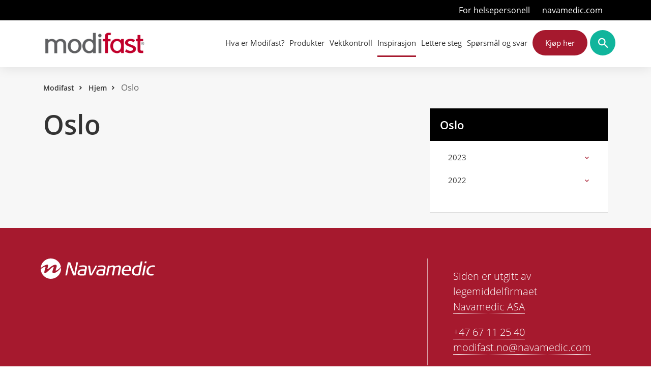

--- FILE ---
content_type: text/html; charset=UTF-8
request_url: https://www.modifast.no/?location=oslo
body_size: 6474
content:
<!doctype html>
<html lang="nb-NO">
<head>
<meta charset="UTF-8">
<meta name="viewport" content="width=device-width, initial-scale=1">
<meta name="HandheldFriendly" content="true">
<meta name="application-name" content="Modifast">
<meta name="apple-mobile-web-app-title" content="Modifast">
<meta name="apple-mobile-web-app-capable" content="yes">
<meta name="apple-mobile-web-app-status-bar-style" content="black-translucent">
<meta name="theme-color" content="#ffffff">
<meta name="msapplication-TileColor" content="#ffffff">
<meta name="msapplication-TileImage" content="https://www.modifast.no/wp-content/themes/coretrek/assets/img/favicons/mstile-144x144.png">
<meta name="msapplication-config" content="https://www.modifast.no/wp-content/themes/coretrek/assets/img/favicons/browserconfig.xml" />
<link rel="manifest" href="https://www.modifast.no/wp-content/themes/coretrek/assets/img/favicons/wp-site.webmanifest">
<link rel="mask-icon" href="https://www.modifast.no/wp-content/themes/coretrek/assets/img/favicons/safari-pinned-tab.svg" color="#FFFFFF">
<link rel="apple-touch-icon" sizes="60x60" href="https://www.modifast.no/wp-content/themes/coretrek/assets/img/favicons/apple-touch-icon-60x60.png">
<link rel="apple-touch-icon" sizes="76x76" href="https://www.modifast.no/wp-content/themes/coretrek/assets/img/favicons/apple-touch-icon-76x76.png">
<link rel="apple-touch-icon" sizes="120x120" href="https://www.modifast.no/wp-content/themes/coretrek/assets/img/favicons/apple-touch-icon-120x120.png">
<link rel="apple-touch-icon" sizes="152x152" href="https://www.modifast.no/wp-content/themes/coretrek/assets/img/favicons/apple-touch-icon-152x152.png">
<link rel="apple-touch-icon" sizes="180x180" href="https://www.modifast.no/wp-content/themes/coretrek/assets/img/favicons/apple-touch-icon-180x180.png">
<link rel="icon" type="image/png" sizes="16x16" href="https://www.modifast.no/wp-content/themes/coretrek/assets/img/favicons/favicon-16x16.png">
<link rel="icon" type="image/png" sizes="32x32" href="https://www.modifast.no/wp-content/themes/coretrek/assets/img/favicons/favicon-32x32.png">
<link rel="shortcut icon" type="image/x-icon" href="https://www.modifast.no/wp-content/themes/coretrek/assets/img/favicons/favicon.ico" />
<link rel="preload" href="https://www.modifast.no/wp-content/themes/coretrek/assets/fonts/google/open-sans-v17-latin-ext_latin-300.woff2" as="font" crossorigin>
<link rel="preload" href="https://www.modifast.no/wp-content/themes/coretrek/assets/fonts/google/open-sans-v17-latin-ext_latin-regular.woff2" as="font" crossorigin>
<link rel="preload" href="https://www.modifast.no/wp-content/themes/coretrek/assets/fonts/google/open-sans-v17-latin-ext_latin-600.woff2" as="font" crossorigin>
<link rel="preload" href="https://www.modifast.no/wp-content/themes/coretrek/assets/fonts/material-design-iconic-font.woff2" as="font" crossorigin>
<meta name='robots' content='index, follow, max-image-preview:large, max-snippet:-1, max-video-preview:-1' />

	<!-- This site is optimized with the Yoast SEO plugin v19.12 - https://yoast.com/wordpress/plugins/seo/ -->
	<title>Oslo - Modifast</title>
	<link rel="canonical" href="https://www.modifast.no/?location=oslo" />
	<meta property="og:locale" content="nb_NO" />
	<meta property="og:type" content="article" />
	<meta property="og:title" content="Oslo - Modifast" />
	<meta property="og:url" content="https://www.modifast.no/?location=oslo" />
	<meta property="og:site_name" content="Modifast" />
	<meta name="twitter:card" content="summary_large_image" />
	<script type="application/ld+json" class="yoast-schema-graph">{"@context":"https://schema.org","@graph":[{"@type":"CollectionPage","@id":"https://www.modifast.no/?location=oslo","url":"https://www.modifast.no/?location=oslo","name":"Oslo - Modifast","isPartOf":{"@id":"https://www.modifast.no/#website"},"breadcrumb":{"@id":"https://www.modifast.no/?location=oslo#breadcrumb"},"inLanguage":"nb-NO"},{"@type":"BreadcrumbList","@id":"https://www.modifast.no/?location=oslo#breadcrumb","itemListElement":[{"@type":"ListItem","position":1,"name":"Modifast","item":"https://www.modifast.no/"},{"@type":"ListItem","position":2,"name":"Hjem","item":"https://www.modifast.no/"},{"@type":"ListItem","position":3,"name":"Oslo"}]},{"@type":"WebSite","@id":"https://www.modifast.no/#website","url":"https://www.modifast.no/","name":"Modifast","description":"Enkel og effektiv vektreduksjon","potentialAction":[{"@type":"SearchAction","target":{"@type":"EntryPoint","urlTemplate":"https://www.modifast.no/?s={search_term_string}"},"query-input":"required name=search_term_string"}],"inLanguage":"nb-NO"}]}</script>
	<!-- / Yoast SEO plugin. -->


<style id='global-styles-inline-css' type='text/css'>
body{--wp--preset--color--black: #000000;--wp--preset--color--cyan-bluish-gray: #abb8c3;--wp--preset--color--white: #ffffff;--wp--preset--color--pale-pink: #f78da7;--wp--preset--color--vivid-red: #cf2e2e;--wp--preset--color--luminous-vivid-orange: #ff6900;--wp--preset--color--luminous-vivid-amber: #fcb900;--wp--preset--color--light-green-cyan: #7bdcb5;--wp--preset--color--vivid-green-cyan: #00d084;--wp--preset--color--pale-cyan-blue: #8ed1fc;--wp--preset--color--vivid-cyan-blue: #0693e3;--wp--preset--color--vivid-purple: #9b51e0;--wp--preset--gradient--vivid-cyan-blue-to-vivid-purple: linear-gradient(135deg,rgba(6,147,227,1) 0%,rgb(155,81,224) 100%);--wp--preset--gradient--light-green-cyan-to-vivid-green-cyan: linear-gradient(135deg,rgb(122,220,180) 0%,rgb(0,208,130) 100%);--wp--preset--gradient--luminous-vivid-amber-to-luminous-vivid-orange: linear-gradient(135deg,rgba(252,185,0,1) 0%,rgba(255,105,0,1) 100%);--wp--preset--gradient--luminous-vivid-orange-to-vivid-red: linear-gradient(135deg,rgba(255,105,0,1) 0%,rgb(207,46,46) 100%);--wp--preset--gradient--very-light-gray-to-cyan-bluish-gray: linear-gradient(135deg,rgb(238,238,238) 0%,rgb(169,184,195) 100%);--wp--preset--gradient--cool-to-warm-spectrum: linear-gradient(135deg,rgb(74,234,220) 0%,rgb(151,120,209) 20%,rgb(207,42,186) 40%,rgb(238,44,130) 60%,rgb(251,105,98) 80%,rgb(254,248,76) 100%);--wp--preset--gradient--blush-light-purple: linear-gradient(135deg,rgb(255,206,236) 0%,rgb(152,150,240) 100%);--wp--preset--gradient--blush-bordeaux: linear-gradient(135deg,rgb(254,205,165) 0%,rgb(254,45,45) 50%,rgb(107,0,62) 100%);--wp--preset--gradient--luminous-dusk: linear-gradient(135deg,rgb(255,203,112) 0%,rgb(199,81,192) 50%,rgb(65,88,208) 100%);--wp--preset--gradient--pale-ocean: linear-gradient(135deg,rgb(255,245,203) 0%,rgb(182,227,212) 50%,rgb(51,167,181) 100%);--wp--preset--gradient--electric-grass: linear-gradient(135deg,rgb(202,248,128) 0%,rgb(113,206,126) 100%);--wp--preset--gradient--midnight: linear-gradient(135deg,rgb(2,3,129) 0%,rgb(40,116,252) 100%);--wp--preset--duotone--dark-grayscale: url('#wp-duotone-dark-grayscale');--wp--preset--duotone--grayscale: url('#wp-duotone-grayscale');--wp--preset--duotone--purple-yellow: url('#wp-duotone-purple-yellow');--wp--preset--duotone--blue-red: url('#wp-duotone-blue-red');--wp--preset--duotone--midnight: url('#wp-duotone-midnight');--wp--preset--duotone--magenta-yellow: url('#wp-duotone-magenta-yellow');--wp--preset--duotone--purple-green: url('#wp-duotone-purple-green');--wp--preset--duotone--blue-orange: url('#wp-duotone-blue-orange');--wp--preset--font-size--small: 13px;--wp--preset--font-size--medium: 20px;--wp--preset--font-size--large: 36px;--wp--preset--font-size--x-large: 42px;--wp--preset--font-size--core-small-font: 12px;--wp--preset--font-size--core-normal-font: 14px;--wp--preset--font-size--core-big-font: 16px;}.has-black-color{color: var(--wp--preset--color--black) !important;}.has-cyan-bluish-gray-color{color: var(--wp--preset--color--cyan-bluish-gray) !important;}.has-white-color{color: var(--wp--preset--color--white) !important;}.has-pale-pink-color{color: var(--wp--preset--color--pale-pink) !important;}.has-vivid-red-color{color: var(--wp--preset--color--vivid-red) !important;}.has-luminous-vivid-orange-color{color: var(--wp--preset--color--luminous-vivid-orange) !important;}.has-luminous-vivid-amber-color{color: var(--wp--preset--color--luminous-vivid-amber) !important;}.has-light-green-cyan-color{color: var(--wp--preset--color--light-green-cyan) !important;}.has-vivid-green-cyan-color{color: var(--wp--preset--color--vivid-green-cyan) !important;}.has-pale-cyan-blue-color{color: var(--wp--preset--color--pale-cyan-blue) !important;}.has-vivid-cyan-blue-color{color: var(--wp--preset--color--vivid-cyan-blue) !important;}.has-vivid-purple-color{color: var(--wp--preset--color--vivid-purple) !important;}.has-black-background-color{background-color: var(--wp--preset--color--black) !important;}.has-cyan-bluish-gray-background-color{background-color: var(--wp--preset--color--cyan-bluish-gray) !important;}.has-white-background-color{background-color: var(--wp--preset--color--white) !important;}.has-pale-pink-background-color{background-color: var(--wp--preset--color--pale-pink) !important;}.has-vivid-red-background-color{background-color: var(--wp--preset--color--vivid-red) !important;}.has-luminous-vivid-orange-background-color{background-color: var(--wp--preset--color--luminous-vivid-orange) !important;}.has-luminous-vivid-amber-background-color{background-color: var(--wp--preset--color--luminous-vivid-amber) !important;}.has-light-green-cyan-background-color{background-color: var(--wp--preset--color--light-green-cyan) !important;}.has-vivid-green-cyan-background-color{background-color: var(--wp--preset--color--vivid-green-cyan) !important;}.has-pale-cyan-blue-background-color{background-color: var(--wp--preset--color--pale-cyan-blue) !important;}.has-vivid-cyan-blue-background-color{background-color: var(--wp--preset--color--vivid-cyan-blue) !important;}.has-vivid-purple-background-color{background-color: var(--wp--preset--color--vivid-purple) !important;}.has-black-border-color{border-color: var(--wp--preset--color--black) !important;}.has-cyan-bluish-gray-border-color{border-color: var(--wp--preset--color--cyan-bluish-gray) !important;}.has-white-border-color{border-color: var(--wp--preset--color--white) !important;}.has-pale-pink-border-color{border-color: var(--wp--preset--color--pale-pink) !important;}.has-vivid-red-border-color{border-color: var(--wp--preset--color--vivid-red) !important;}.has-luminous-vivid-orange-border-color{border-color: var(--wp--preset--color--luminous-vivid-orange) !important;}.has-luminous-vivid-amber-border-color{border-color: var(--wp--preset--color--luminous-vivid-amber) !important;}.has-light-green-cyan-border-color{border-color: var(--wp--preset--color--light-green-cyan) !important;}.has-vivid-green-cyan-border-color{border-color: var(--wp--preset--color--vivid-green-cyan) !important;}.has-pale-cyan-blue-border-color{border-color: var(--wp--preset--color--pale-cyan-blue) !important;}.has-vivid-cyan-blue-border-color{border-color: var(--wp--preset--color--vivid-cyan-blue) !important;}.has-vivid-purple-border-color{border-color: var(--wp--preset--color--vivid-purple) !important;}.has-vivid-cyan-blue-to-vivid-purple-gradient-background{background: var(--wp--preset--gradient--vivid-cyan-blue-to-vivid-purple) !important;}.has-light-green-cyan-to-vivid-green-cyan-gradient-background{background: var(--wp--preset--gradient--light-green-cyan-to-vivid-green-cyan) !important;}.has-luminous-vivid-amber-to-luminous-vivid-orange-gradient-background{background: var(--wp--preset--gradient--luminous-vivid-amber-to-luminous-vivid-orange) !important;}.has-luminous-vivid-orange-to-vivid-red-gradient-background{background: var(--wp--preset--gradient--luminous-vivid-orange-to-vivid-red) !important;}.has-very-light-gray-to-cyan-bluish-gray-gradient-background{background: var(--wp--preset--gradient--very-light-gray-to-cyan-bluish-gray) !important;}.has-cool-to-warm-spectrum-gradient-background{background: var(--wp--preset--gradient--cool-to-warm-spectrum) !important;}.has-blush-light-purple-gradient-background{background: var(--wp--preset--gradient--blush-light-purple) !important;}.has-blush-bordeaux-gradient-background{background: var(--wp--preset--gradient--blush-bordeaux) !important;}.has-luminous-dusk-gradient-background{background: var(--wp--preset--gradient--luminous-dusk) !important;}.has-pale-ocean-gradient-background{background: var(--wp--preset--gradient--pale-ocean) !important;}.has-electric-grass-gradient-background{background: var(--wp--preset--gradient--electric-grass) !important;}.has-midnight-gradient-background{background: var(--wp--preset--gradient--midnight) !important;}.has-small-font-size{font-size: var(--wp--preset--font-size--small) !important;}.has-medium-font-size{font-size: var(--wp--preset--font-size--medium) !important;}.has-large-font-size{font-size: var(--wp--preset--font-size--large) !important;}.has-x-large-font-size{font-size: var(--wp--preset--font-size--x-large) !important;}
</style>
<link rel='stylesheet' id='coretrek-style-css'  href='https://www.modifast.no/wp-content/themes/coretrek/deploy/coretrek-css-827821470d.frontend.min.css' type='text/css' media='all' />
<script src='https://www.modifast.no/wp-content/themes/coretrek/assets/js/jquery-3.6.0.js' id='jquery-core-js'></script>
<script src='https://www.modifast.no/wp-includes/js/jquery/jquery-migrate.js' id='jquery-migrate-js'></script>
<script>
(function(w,d,s,l,i){w[l]=w[l]||[];w[l].push({'gtm.start':new Date().getTime(),event:'gtm.js'});var f=d.getElementsByTagName(s)[0],j=d.createElement(s),dl=l!='dataLayer'?'&l='+l:'';j.async=true;j.src='https://www.googletagmanager.com/gtm.js?id='+i+dl;f.parentNode.insertBefore(j,f);})(window,document,'script','dataLayer','GTM-MWP2FDV');
</script>
		<style type="text/css" id="wp-custom-css">
			@media (min-width: 768px){
.page-id-1501 .col-md-4 {
  flex: 0 0 50%;
  max-width: 50%;
}}		</style>
		</head>
<body class="archive tax-location term-oslo term-32 core-wp">
<noscript><iframe src="https://www.googletagmanager.com/ns.html?id=GTM-MWP2FDV" height="0" width="0" style="display:none;visibility:hidden"></iframe></noscript>
<a class="skip-link screen-reader-text" href="#content" tabindex="1">Til innhold</a>
	<header id="header-wrapper">
        <h1 class="sr-only"><span>Oslo</span></h1>
            <div id="header-top">
        <div class="container">
            <nav class="support-menu-header-nav" aria-label="Toppmeny">
                <ul id="support-menu-header" class="menu"><li id="menu-item-1571" class="menu-item menu-item-type-post_type menu-item-object-page menu-item-1571"><a href="https://www.modifast.no/for-helsepersonell/">For helsepersonell</a></li>
<li id="menu-item-1555" class="menu-item menu-item-type-custom menu-item-object-custom menu-item-1555"><a target="_blank" rel="noopener" href="https://navamedic.com">navamedic.com</a></li>
</ul>            </nav>
        </div>
    </div>
    <div id="header-content">
        <div class="container">
            <div class="row">
                <div class="col-6 col-md-3">
                                        <a href="https://www.modifast.no" tabindex="2">
                                                    <img class="site-logo" src="https://www.modifast.no/wp-content/uploads/2022/10/modifast-logo.png" width="504" height="130" alt="">
                                            </a>
                </div>
                <div class="col-6 col-md-9">
                    <nav class="main-menu-nav" aria-label="Hovedmeny">
                        <ul id="main-menu" class="menu"><li id="menu-item-9" class="menu-item menu-item-type-post_type menu-item-object-page menu-item-has-children menu-item-9"><a href="https://www.modifast.no/hva-er-modifast/">Hva er Modifast?</a>
<ul class="sub-menu">
	<li id="menu-item-1519" class="menu-item menu-item-type-post_type menu-item-object-page menu-item-1519"><a href="https://www.modifast.no/hva-er-modifast/gjeninnfore-vanlig-mat/">Gjeninnføre vanlig mat</a></li>
	<li id="menu-item-1520" class="menu-item menu-item-type-post_type menu-item-object-page menu-item-1520"><a href="https://www.modifast.no/hva-er-modifast/holde-vekten-etter-vektnedgang/">Holde vekten etter vektnedgang</a></li>
	<li id="menu-item-1521" class="menu-item menu-item-type-post_type menu-item-object-page menu-item-1521"><a href="https://www.modifast.no/hva-er-modifast/hvor-mye-kan-man-ga-ned/">Hvordan gå ned i vekt med Modifast</a></li>
	<li id="menu-item-1522" class="menu-item menu-item-type-post_type menu-item-object-page menu-item-1522"><a href="https://www.modifast.no/hva-er-modifast/kombinere-med-vanlig-mat/">Kombinere med vanlig mat</a></li>
	<li id="menu-item-1523" class="menu-item menu-item-type-post_type menu-item-object-page menu-item-1523"><a href="https://www.modifast.no/hva-er-modifast/modifast-metoden/">Modifast-metoden</a></li>
	<li id="menu-item-1524" class="menu-item menu-item-type-post_type menu-item-object-page menu-item-1524"><a href="https://www.modifast.no/hva-er-modifast/ved-diabetes-og-obesitaskirurgi/">Ved diabetes og fedmeoperasjon</a></li>
</ul>
</li>
<li id="menu-item-357" class="menu-item menu-item-type-post_type menu-item-object-page menu-item-has-children menu-item-357"><a href="https://www.modifast.no/vare-produkter/">Produkter</a>
<ul class="sub-menu">
	<li id="menu-item-1532" class="menu-item menu-item-type-post_type menu-item-object-page menu-item-1532"><a href="https://www.modifast.no/vare-produkter/kosterstatning/">Kosterstatninger</a></li>
	<li id="menu-item-2054" class="menu-item menu-item-type-post_type menu-item-object-page menu-item-2054"><a href="https://www.modifast.no/vare-produkter/maltidserstatninger/">Måltidserstatninger</a></li>
	<li id="menu-item-1534" class="menu-item menu-item-type-post_type menu-item-object-page menu-item-1534"><a href="https://www.modifast.no/vare-produkter/allergitabell/">Allergitabell</a></li>
</ul>
</li>
<li id="menu-item-1506" class="menu-item menu-item-type-post_type menu-item-object-page menu-item-has-children menu-item-1506"><a href="https://www.modifast.no/vektkontroll/">Vektkontroll</a>
<ul class="sub-menu">
	<li id="menu-item-1535" class="menu-item menu-item-type-post_type menu-item-object-page menu-item-1535"><a href="https://www.modifast.no/vektkontroll/frokost/">Frokost</a></li>
	<li id="menu-item-1536" class="menu-item menu-item-type-post_type menu-item-object-page menu-item-1536"><a href="https://www.modifast.no/vektkontroll/lunch-och-middag/">Lunsj og middag</a></li>
	<li id="menu-item-1537" class="menu-item menu-item-type-post_type menu-item-object-page menu-item-1537"><a href="https://www.modifast.no/vektkontroll/mellanmal/">Mellommåltider – små måltider</a></li>
	<li id="menu-item-1967" class="menu-item menu-item-type-post_type menu-item-object-page menu-item-1967"><a href="https://www.modifast.no/vektkontroll/regn-ut-energiforbruket-ditt/">Regn ut energiforbruket ditt</a></li>
</ul>
</li>
<li id="menu-item-1639" class="menu-item menu-item-type-post_type menu-item-object-page current_page_parent menu-item-1639"><a href="https://www.modifast.no/inspirasjon/">Inspirasjon</a></li>
<li id="menu-item-1982" class="menu-item menu-item-type-post_type menu-item-object-page menu-item-1982"><a href="https://www.modifast.no/lettere-sammen/">Lettere steg</a></li>
<li id="menu-item-1405" class="menu-item menu-item-type-post_type menu-item-object-page menu-item-1405"><a href="https://www.modifast.no/faq/">Spørsmål og svar</a></li>
<li id="menu-item-1398" class="buy-here menu-item menu-item-type-custom menu-item-object-custom menu-item-1398"><a href="/#kjop-her">Kjøp her</a></li>
<li class="menu-item search-icon"><button title="Knapp for å åpne eller lukke søk" class="search-wrapper"><em class="zmdi zmdi-search"></em></button></li>
				<li id="sm_menu_ham" class="menu-item mobile-menu"><button title="Knapp for å åpne eller lukke mobilmeny" class="mobile-menu-wrapper"><em class="zmdi zmdi-menu menu-open"></em></button></li></ul>                    </nav>
                </div>
            </div>
        </div>
    </div>
    <div id="mobile-menues">
        <nav id="mobile-main-menu-nav-id" class="mobile-menu-nav" aria-label="Mobilmeny">
            <ul id="mobile-main-menu" class="menu"><li class="menu-item menu-item-type-post_type menu-item-object-page menu-item-has-children menu-item-9"><a href="https://www.modifast.no/hva-er-modifast/">Hva er Modifast?</a>
<ul class='children'>
	<li class="menu-item menu-item-type-post_type menu-item-object-page menu-item-1519"><a href="https://www.modifast.no/hva-er-modifast/gjeninnfore-vanlig-mat/">Gjeninnføre vanlig mat</a>	<li class="menu-item menu-item-type-post_type menu-item-object-page menu-item-1520"><a href="https://www.modifast.no/hva-er-modifast/holde-vekten-etter-vektnedgang/">Holde vekten etter vektnedgang</a>	<li class="menu-item menu-item-type-post_type menu-item-object-page menu-item-1521"><a href="https://www.modifast.no/hva-er-modifast/hvor-mye-kan-man-ga-ned/">Hvordan gå ned i vekt med Modifast</a>	<li class="menu-item menu-item-type-post_type menu-item-object-page menu-item-1522"><a href="https://www.modifast.no/hva-er-modifast/kombinere-med-vanlig-mat/">Kombinere med vanlig mat</a>	<li class="menu-item menu-item-type-post_type menu-item-object-page menu-item-1523"><a href="https://www.modifast.no/hva-er-modifast/modifast-metoden/">Modifast-metoden</a>	<li class="menu-item menu-item-type-post_type menu-item-object-page menu-item-1524"><a href="https://www.modifast.no/hva-er-modifast/ved-diabetes-og-obesitaskirurgi/">Ved diabetes og fedmeoperasjon</a></ul>
<ul class="children"><li class="page_item page-item-1507"><a href="https://www.modifast.no/hva-er-modifast/hvor-mye-kan-man-ga-ned/">Hvordan gå ned i vekt med Modifast</a></li>
<li class="page_item page-item-1509"><a href="https://www.modifast.no/hva-er-modifast/gjeninnfore-vanlig-mat/">Gjeninnføre vanlig mat</a></li>
<li class="page_item page-item-1511"><a href="https://www.modifast.no/hva-er-modifast/kombinere-med-vanlig-mat/">Kombinere med vanlig mat</a></li>
<li class="page_item page-item-1513"><a href="https://www.modifast.no/hva-er-modifast/holde-vekten-etter-vektnedgang/">Holde vekten etter vektnedgang</a></li>
<li class="page_item page-item-1515"><a href="https://www.modifast.no/hva-er-modifast/modifast-metoden/">Modifast-metoden</a></li>
<li class="page_item page-item-1517"><a href="https://www.modifast.no/hva-er-modifast/ved-diabetes-og-obesitaskirurgi/">Ved diabetes og fedmeoperasjon</a></li>
</ul><li class="menu-item menu-item-type-post_type menu-item-object-page menu-item-has-children menu-item-357"><a href="https://www.modifast.no/vare-produkter/">Produkter</a>
<ul class='children'>
	<li class="menu-item menu-item-type-post_type menu-item-object-page menu-item-1532"><a href="https://www.modifast.no/vare-produkter/kosterstatning/">Kosterstatninger</a>	<li class="menu-item menu-item-type-post_type menu-item-object-page menu-item-2054"><a href="https://www.modifast.no/vare-produkter/maltidserstatninger/">Måltidserstatninger</a>	<li class="menu-item menu-item-type-post_type menu-item-object-page menu-item-1534"><a href="https://www.modifast.no/vare-produkter/allergitabell/">Allergitabell</a></ul>
<ul class="children"><li class="page_item page-item-350"><a href="https://www.modifast.no/vare-produkter/kosterstatning/">Kosterstatninger</a></li>
<li class="page_item page-item-352"><a href="https://www.modifast.no/vare-produkter/maltidserstatninger/">Måltidserstatninger</a></li>
<li class="page_item page-item-354"><a href="https://www.modifast.no/vare-produkter/allergitabell/">Allergitabell</a></li>
</ul><li class="menu-item menu-item-type-post_type menu-item-object-page menu-item-has-children menu-item-1506"><a href="https://www.modifast.no/vektkontroll/">Vektkontroll</a>
<ul class='children'>
	<li class="menu-item menu-item-type-post_type menu-item-object-page menu-item-1535"><a href="https://www.modifast.no/vektkontroll/frokost/">Frokost</a>	<li class="menu-item menu-item-type-post_type menu-item-object-page menu-item-1536"><a href="https://www.modifast.no/vektkontroll/lunch-och-middag/">Lunsj og middag</a>	<li class="menu-item menu-item-type-post_type menu-item-object-page menu-item-1537"><a href="https://www.modifast.no/vektkontroll/mellanmal/">Mellommåltider – små måltider</a>	<li class="menu-item menu-item-type-post_type menu-item-object-page menu-item-1967"><a href="https://www.modifast.no/vektkontroll/regn-ut-energiforbruket-ditt/">Regn ut energiforbruket ditt</a></ul>
<ul class="children"><li class="page_item page-item-339"><a href="https://www.modifast.no/vektkontroll/frokost/">Frokost</a></li>
<li class="page_item page-item-345"><a href="https://www.modifast.no/vektkontroll/lunch-och-middag/">Lunsj og middag</a></li>
<li class="page_item page-item-343"><a href="https://www.modifast.no/vektkontroll/mellanmal/">Mellommåltider &#8211; små måltider</a></li>
<li class="page_item page-item-1932"><a href="https://www.modifast.no/vektkontroll/regn-ut-energiforbruket-ditt/">Regn ut energiforbruket ditt</a></li>
</ul><li class="menu-item menu-item-type-post_type menu-item-object-page current_page_parent menu-item-1639"><a href="https://www.modifast.no/inspirasjon/">Inspirasjon</a><ul class="children"><li class="page_item"><ul class="sidebar-menu"><li class="archive-year page_item_has_children"><a href="https://www.modifast.no/2023/"><time datetime="2023"><span>2023</span></time></a><ul class="children"><li class="archive-month"><a href="https://www.modifast.no/2023/06/"><time datetime="2023-06"><span>Juni</span></time></a></li></ul></li><li class="archive-year page_item_has_children"><a href="https://www.modifast.no/2022/"><time datetime="2022"><span>2022</span></time></a><ul class="children"><li class="archive-month"><a href="https://www.modifast.no/2022/12/"><time datetime="2022-12"><span>Desember</span></time></a></li></ul></li></ul></li></ul><li class="menu-item menu-item-type-post_type menu-item-object-page menu-item-1982"><a href="https://www.modifast.no/lettere-sammen/">Lettere steg</a><li class="menu-item menu-item-type-post_type menu-item-object-page menu-item-1405"><a href="https://www.modifast.no/faq/">Spørsmål og svar</a><li class="buy-here menu-item menu-item-type-custom menu-item-object-custom menu-item-1398"><a href="/#kjop-her">Kjøp her</a></ul>        </nav>
                    <nav id="mobile-support-menu-nav-id" class="mobile-menu-nav" aria-label="Mobilmeny">
                <ul id="mobile-support-menu" class="menu"><li class="menu-item menu-item-type-post_type menu-item-object-page menu-item-1571"><a href="https://www.modifast.no/for-helsepersonell/">For helsepersonell</a><ul class="children"><li class="page_item page-item-1568"><a href="https://www.modifast.no/for-helsepersonell/behandling-med-lcd/">Behandling med LCD</a></li>
<li class="page_item page-item-1566"><a href="https://www.modifast.no/for-helsepersonell/informasjonsmateriell/">Informasjonsmateriell</a></li>
<li class="page_item page-item-1564"><a href="https://www.modifast.no/for-helsepersonell/forslag-til-behandling-med-modifast/">Forslag til behandling med Modifast</a></li>
<li class="page_item page-item-1562"><a href="https://www.modifast.no/for-helsepersonell/kliniske-studier/">Kliniske studier</a></li>
<li class="page_item page-item-1560"><a href="https://www.modifast.no/for-helsepersonell/definisjoner/">Definisjoner</a></li>
</ul><li class="menu-item menu-item-type-custom menu-item-object-custom menu-item-1555"><a target="_blank" rel="noopener" href="https://navamedic.com">navamedic.com</a></ul>            </nav>
            </div>
<div id="header-search">
    <div class="container">
        <div class="row">
            <div class="col-12">
                <form role="search" aria-label="Søk:" method="get" action="https://www.modifast.no/">
                    <label for="search-header-input" class="sr-only">Søk</label>
                    <input type="search" name="s" id="search-header-input" class="search-field" placeholder="Hva leter du etter?" value="">
                    <button id="search-submit" type="submit" title="Knapp for å søke"><em class="zmdi zmdi-search"></em></button>
                                        <button id="search-close" title="Knapp for å lukke søk"><em class="zmdi zmdi-close"></em></button>
                </form>
            </div>
        </div>
    </div>
</div>
    </header>
            <div id="breadcrumb-wrapper" class="content-margin">
            <nav id="breadcrumbs" class="container" aria-label="Brødsmulesti"> 
                <ol><li><a href="https://www.modifast.no/">Modifast</a></li>  <li><a href="https://www.modifast.no/">Hjem</a></li>  </li><li><li class="breadcrumb_last" aria-current="page">Oslo</li></ol>            </nav>
        </div>
    	<main id="content" aria-label="Hovedinnhold">
        <div class="overlay"></div><div id="page-wrapper" class="cards">
    <div class="container">
        <div class="row">
                        <article class="col-8" >
                <h1><span>Oslo</span></h1>
                <div class="row">
                                    </div>
                            </article>        
            <section id="sidebar-wrapper" class="col-12 col-lg-4" role="complementary">
                        <nav class="sidebar-block sidebar-block-menu">
            <div class="sidebar-block-body">
                <div class="sidebar-block-header">
                    <h1><span>Oslo</span></h1>
                </div>
                <div class="sidebar-block-content">
                    <ul class="sidebar-menu"><li class="archive-year page_item_has_children"><a href="https://www.modifast.no/2023/"><time datetime="2023"><span>2023</span></time></a><ul class="children"><li class="archive-month"><a href="https://www.modifast.no/2023/06/"><time datetime="2023-06"><span>Juni</span></time></a></li></ul></li><li class="archive-year page_item_has_children"><a href="https://www.modifast.no/2022/"><time datetime="2022"><span>2022</span></time></a><ul class="children"><li class="archive-month"><a href="https://www.modifast.no/2022/12/"><time datetime="2022-12"><span>Desember</span></time></a></li></ul></li></ul>                </div>
            </div>
        </nav>
            </section>
        </div>
    </div>
</div>
</main><!-- #content -->
<footer id="footer" aria-label="Bunnområde">
        <div class="container">
        <div class="row">
                            <aside class="col-12 col-md-6 col-lg-8">
                    <h1 class="sr-only">Logo</h1>
                    <a class="img-wrapper" href="https://www.modifast.no">
                                                    <img src="https://www.modifast.no/wp-content/uploads/2022/10/Navamedic.svg" width="200" height="200" alt="">
                                            </a>
                </aside>
                                        <aside class="col-12 col-md-6 col-lg-4">
                    <h1 class="sr-only">Kontakt oss</h1>
                    <div class="contact-field">
                                                    <p>Siden er utgitt av legemiddelfirmaet <a href="https://www.navamedic.com" target="-blank">Navamedic ASA</a></p>
                                                                                                    <p class="no-margin"><a href="tel:+47&#54;&#55;1&#49;2&#53;4&#48;" title="Ring Modifast på tlf">&#43;47&#32;&#54;&#55; &#49;1 &#50;&#53; &#52;0</a></p>
                                                                            <p class="no-margin"><a href="mailto:mod&#105;fa&#115;&#116;.&#110;o&#64;&#110;a&#118;&#97;&#109;&#101;&#100;i&#99;.&#99;om" title="Send epost til Modifast">&#109;o&#100;&#105;&#102;as&#116;.&#110;&#111;&#64;na&#118;&#97;&#109;e&#100;i&#99;&#46;c&#111;&#109;</a></p>
                                            </div>
                </aside>
                                            </div>
    </div>
    <div id="subfooter">
        <div class="container">
            <div class="row">
                <div class="col-12">
                    <a class="privacy-policy-link" href="https://www.modifast.no/personvern-og-informasjonskapsler/">Personvern og informasjonskapsler</a><span role="separator" aria-hidden="true"></span>                    <a href="https://www.coretrek.no/" rel="nofollow noopener" target="_blank">Levert av: CoreTrek AS | CMS: WordPress</a>
                </div>
            </div>
        </div>
    </div>
</footer>
<script id='coretrek-script-js-before'>
const loc = {"LIVE":false,"ajax_url":"https:\/\/www.modifast.no\/wp-admin\/admin-ajax.php","core_site_url":"https:\/\/www.modifast.no\/","core_theme_folder":"https:\/\/www.modifast.no\/wp-content\/themes\/coretrek","core_sc":"wp","core_login_data_empty":"Du m\u00e5 oppgi brukernavn og passord","core_login_lostpassword_empty":"Du m\u00e5 oppgi brukernavn","core_login_resetpassword_empty":"Passord ett og to m\u00e5 angis, vare like og ikke tomme. Vennligst korriger.","core_search_employee_window_title":"Ansatte","core_back_text":"Tilbake","core_open_close_text":"\u00c5pne\/Lukke undermeny","core_gallery_start":"Start bildekarusell","core_gallery_pause":"Pause bildekarusell","core_gallery_stop":"Stopp bildekarusell","core_gallery_next_slide":"Neste bilde","core_gallery_prev_slide":"Forrige bilde","core_gallery_start_animation":"Start animering","core_gallery_stop_animation":"Stopp animering","core_gallery_button_title":"Slide","core_gallery_live_region_text":"Du er p\u00e5 slide","core_gallery_visually_hidden":"N\u00e5v\u00e6rende","core_gallery_image_instructions_text":"Hvis du endrer dette gjeldende bildet til denne hovedbildekarusellen, endres det n\u00e5v\u00e6rende bildet til miniatyrkarusellen som f\u00f8lger.","core_gallery_thumbnail_instructions_text":"Hvis du endrer den n\u00e5v\u00e6rende bildet til denne miniatyrkarusellen, endres den n\u00e5v\u00e6rende bildet til den forrige hovedbildekarusellen.","core_gallery_image_region_label":"Hovedbildekarusell","core_gallery_thumbnail_region_label":"Miniatyrkarusell"}
</script>
<script src='https://www.modifast.no/wp-content/themes/coretrek/deploy/coretrek-js-96c563cc8c.frontend.min.js' id='coretrek-script-js'></script>
</body>
</html>


--- FILE ---
content_type: text/css
request_url: https://www.modifast.no/wp-content/themes/coretrek/deploy/coretrek-css-827821470d.frontend.min.css
body_size: 45487
content:
html{line-height:1.15;-webkit-text-size-adjust:100%}body{margin:0}h1{font-size:2em;margin:.67em 15}hr{box-sizing:content-box;height:0;overflow:visible}pre{font-family:monospace,monospace;font-size:1em}a{background-color:transparent}abbr[title]{border-bottom:none;text-decoration:underline;text-decoration:underline dotted}b,strong{font-weight:bolder}code,kbd,samp{font-family:monospace,monospace;font-size:1em}small{font-size:80%}sub,sup{font-size:75%;line-height:0;position:relative;vertical-align:baseline}sub{bottom:-.25em}sup{top:-.5em}img{border-style:none}button,input,optgroup,select,textarea{font-family:inherit;font-size:1rem;line-height:1.15;margin:0}button,input{overflow:visible}button,select{text-transform:none}[type=button],[type=reset],[type=submit],button{-webkit-appearance:button}[type=button]::-moz-focus-inner,[type=reset]::-moz-focus-inner,[type=submit]::-moz-focus-inner,button::-moz-focus-inner{border-style:none;padding:0}[type=button]:-moz-focusring,[type=reset]:-moz-focusring,[type=submit]:-moz-focusring,button:-moz-focusring{outline:1px dotted ButtonText}fieldset{padding:.35em .75em .625em}legend{box-sizing:border-box;color:inherit;display:table;max-width:100%;padding:0;white-space:normal}progress{vertical-align:baseline}textarea{overflow:auto}[type=checkbox],[type=radio]{box-sizing:border-box;padding:0}[type=number]::-webkit-inner-spin-button,[type=number]::-webkit-outer-spin-button{height:auto}[type=search]{-webkit-appearance:textfield;outline-offset:-2px}[type=search]::-webkit-search-decoration{-webkit-appearance:none}::-webkit-file-upload-button{-webkit-appearance:button;font:inherit}details{display:block}summary{display:list-item}template{display:none}[hidden]{display:none}*{-webkit-box-sizing:border-box;-moz-box-sizing:border-box;box-sizing:border-box}.container{width:100%;padding-right:15px;padding-left:15px;margin-right:auto;margin-left:auto}@media (min-width:576px){.container{padding:0 15px}}@media (min-width:768px){.container{padding:0 15px}}@media (min-width:992px){.container{max-width:960px}}@media (min-width:1200px){.container{max-width:1140px}}@media (min-width:1600px){.container{max-width:1320px}}.container-fluid{width:100%;padding-right:15px;padding-left:15px;margin-right:auto;margin-left:auto}.row{display:flex;flex-wrap:wrap;margin-right:-15px;margin-left:-15px}.no-gutters{margin-right:0;margin-left:0}.no-gutters>.col,.no-gutters>[class*=col-]{padding-right:0;padding-left:0}.col,.col-1,.col-10,.col-11,.col-12,.col-2,.col-3,.col-4,.col-5,.col-6,.col-7,.col-8,.col-9,.col-auto,.col-lg,.col-lg-1,.col-lg-10,.col-lg-11,.col-lg-12,.col-lg-2,.col-lg-3,.col-lg-4,.col-lg-5,.col-lg-6,.col-lg-7,.col-lg-8,.col-lg-9,.col-lg-auto,.col-md,.col-md-1,.col-md-10,.col-md-11,.col-md-12,.col-md-2,.col-md-3,.col-md-4,.col-md-5,.col-md-6,.col-md-7,.col-md-8,.col-md-9,.col-md-auto,.col-sm,.col-sm-1,.col-sm-10,.col-sm-11,.col-sm-12,.col-sm-2,.col-sm-3,.col-sm-4,.col-sm-5,.col-sm-6,.col-sm-7,.col-sm-8,.col-sm-9,.col-sm-auto,.col-xl,.col-xl-1,.col-xl-10,.col-xl-11,.col-xl-12,.col-xl-2,.col-xl-3,.col-xl-4,.col-xl-5,.col-xl-6,.col-xl-7,.col-xl-8,.col-xl-9,.col-xl-auto{position:relative;width:100%;padding-right:15px;padding-left:15px}.col{flex-basis:0;flex-grow:1;max-width:100%}.col-auto{flex:0 0 auto;width:auto;max-width:100%}.col-1{flex:0 0 8.333333%;max-width:8.333333%}.col-2{flex:0 0 16.666667%;max-width:16.666667%}.col-3{flex:0 0 25%;max-width:25%}.col-4{flex:0 0 33.333333%;max-width:33.333333%}.col-5{flex:0 0 41.666667%;max-width:41.666667%}.col-6{flex:0 0 50%;max-width:50%}.col-7{flex:0 0 58.333333%;max-width:58.333333%}.col-8{flex:0 0 66.666667%;max-width:66.666667%}.col-9{flex:0 0 75%;max-width:75%}.col-10{flex:0 0 83.333333%;max-width:83.333333%}.col-11{flex:0 0 91.666667%;max-width:91.666667%}.col-12{flex:0 0 100%;max-width:100%}.order-first{order:-1}.order-last{order:13}.order-0{order:0}.order-1{order:1}.order-2{order:2}.order-3{order:3}.order-4{order:4}.order-5{order:5}.order-6{order:6}.order-7{order:7}.order-8{order:8}.order-9{order:9}.order-10{order:10}.order-11{order:11}.order-12{order:12}.offset-1{margin-left:8.333333%}.offset-2{margin-left:16.666667%}.offset-3{margin-left:25%}.offset-4{margin-left:33.333333%}.offset-5{margin-left:41.666667%}.offset-6{margin-left:50%}.offset-7{margin-left:58.333333%}.offset-8{margin-left:66.666667%}.offset-9{margin-left:75%}.offset-10{margin-left:83.333333%}.offset-11{margin-left:91.666667%}@media (min-width:576px){.col-sm{flex-basis:0;flex-grow:1;max-width:100%}.col-sm-auto{flex:0 0 auto;width:auto;max-width:100%}.col-sm-1{flex:0 0 8.333333%;max-width:8.333333%}.col-sm-2{flex:0 0 16.666667%;max-width:16.666667%}.col-sm-3{flex:0 0 25%;max-width:25%}.col-sm-4{flex:0 0 33.333333%;max-width:33.333333%}.col-sm-5{flex:0 0 41.666667%;max-width:41.666667%}.col-sm-6{flex:0 0 50%;max-width:50%}.col-sm-7{flex:0 0 58.333333%;max-width:58.333333%}.col-sm-8{flex:0 0 66.666667%;max-width:66.666667%}.col-sm-9{flex:0 0 75%;max-width:75%}.col-sm-10{flex:0 0 83.333333%;max-width:83.333333%}.col-sm-11{flex:0 0 91.666667%;max-width:91.666667%}.col-sm-12{flex:0 0 100%;max-width:100%}.order-sm-first{order:-1}.order-sm-last{order:13}.order-sm-0{order:0}.order-sm-1{order:1}.order-sm-2{order:2}.order-sm-3{order:3}.order-sm-4{order:4}.order-sm-5{order:5}.order-sm-6{order:6}.order-sm-7{order:7}.order-sm-8{order:8}.order-sm-9{order:9}.order-sm-10{order:10}.order-sm-11{order:11}.order-sm-12{order:12}.offset-sm-0{margin-left:0}.offset-sm-1{margin-left:8.333333%}.offset-sm-2{margin-left:16.666667%}.offset-sm-3{margin-left:25%}.offset-sm-4{margin-left:33.333333%}.offset-sm-5{margin-left:41.666667%}.offset-sm-6{margin-left:50%}.offset-sm-7{margin-left:58.333333%}.offset-sm-8{margin-left:66.666667%}.offset-sm-9{margin-left:75%}.offset-sm-10{margin-left:83.333333%}.offset-sm-11{margin-left:91.666667%}}@media (min-width:768px){.col-md{flex-basis:0;flex-grow:1;max-width:100%}.col-md-auto{flex:0 0 auto;width:auto;max-width:100%}.col-md-1{flex:0 0 8.333333%;max-width:8.333333%}.col-md-2{flex:0 0 16.666667%;max-width:16.666667%}.col-md-3{flex:0 0 25%;max-width:25%}.col-md-4{flex:0 0 33.333333%;max-width:33.333333%}.col-md-5{flex:0 0 41.666667%;max-width:41.666667%}.col-md-6{flex:0 0 50%;max-width:50%}.col-md-7{flex:0 0 58.333333%;max-width:58.333333%}.col-md-8{flex:0 0 66.666667%;max-width:66.666667%}.col-md-9{flex:0 0 75%;max-width:75%}.col-md-10{flex:0 0 83.333333%;max-width:83.333333%}.col-md-11{flex:0 0 91.666667%;max-width:91.666667%}.col-md-12{flex:0 0 100%;max-width:100%}.order-md-first{order:-1}.order-md-last{order:13}.order-md-0{order:0}.order-md-1{order:1}.order-md-2{order:2}.order-md-3{order:3}.order-md-4{order:4}.order-md-5{order:5}.order-md-6{order:6}.order-md-7{order:7}.order-md-8{order:8}.order-md-9{order:9}.order-md-10{order:10}.order-md-11{order:11}.order-md-12{order:12}.offset-md-0{margin-left:0}.offset-md-1{margin-left:8.333333%}.offset-md-2{margin-left:16.666667%}.offset-md-3{margin-left:25%}.offset-md-4{margin-left:33.333333%}.offset-md-5{margin-left:41.666667%}.offset-md-6{margin-left:50%}.offset-md-7{margin-left:58.333333%}.offset-md-8{margin-left:66.666667%}.offset-md-9{margin-left:75%}.offset-md-10{margin-left:83.333333%}.offset-md-11{margin-left:91.666667%}}@media (min-width:992px){.col-lg{flex-basis:0;flex-grow:1;max-width:100%}.col-lg-auto{flex:0 0 auto;width:auto;max-width:100%}.col-lg-1{flex:0 0 8.333333%;max-width:8.333333%}.col-lg-2{flex:0 0 16.666667%;max-width:16.666667%}.col-lg-3{flex:0 0 25%;max-width:25%}.col-lg-4{flex:0 0 33.333333%;max-width:33.333333%}.col-lg-5{flex:0 0 41.666667%;max-width:41.666667%}.col-lg-6{flex:0 0 50%;max-width:50%}.col-lg-7{flex:0 0 58.333333%;max-width:58.333333%}.col-lg-8{flex:0 0 66.666667%;max-width:66.666667%}.col-lg-9{flex:0 0 75%;max-width:75%}.col-lg-10{flex:0 0 83.333333%;max-width:83.333333%}.col-lg-11{flex:0 0 91.666667%;max-width:91.666667%}.col-lg-12{flex:0 0 100%;max-width:100%}.order-lg-first{order:-1}.order-lg-last{order:13}.order-lg-0{order:0}.order-lg-1{order:1}.order-lg-2{order:2}.order-lg-3{order:3}.order-lg-4{order:4}.order-lg-5{order:5}.order-lg-6{order:6}.order-lg-7{order:7}.order-lg-8{order:8}.order-lg-9{order:9}.order-lg-10{order:10}.order-lg-11{order:11}.order-lg-12{order:12}.offset-lg-0{margin-left:0}.offset-lg-1{margin-left:8.333333%}.offset-lg-2{margin-left:16.666667%}.offset-lg-3{margin-left:25%}.offset-lg-4{margin-left:33.333333%}.offset-lg-5{margin-left:41.666667%}.offset-lg-6{margin-left:50%}.offset-lg-7{margin-left:58.333333%}.offset-lg-8{margin-left:66.666667%}.offset-lg-9{margin-left:75%}.offset-lg-10{margin-left:83.333333%}.offset-lg-11{margin-left:91.666667%}}@media (min-width:1200px){.col-xl{flex-basis:0;flex-grow:1;max-width:100%}.col-xl-auto{flex:0 0 auto;width:auto;max-width:100%}.col-xl-1{flex:0 0 8.333333%;max-width:8.333333%}.col-xl-2{flex:0 0 16.666667%;max-width:16.666667%}.col-xl-3{flex:0 0 25%;max-width:25%}.col-xl-4{flex:0 0 33.333333%;max-width:33.333333%}.col-xl-5{flex:0 0 41.666667%;max-width:41.666667%}.col-xl-6{flex:0 0 50%;max-width:50%}.col-xl-7{flex:0 0 58.333333%;max-width:58.333333%}.col-xl-8{flex:0 0 66.666667%;max-width:66.666667%}.col-xl-9{flex:0 0 75%;max-width:75%}.col-xl-10{flex:0 0 83.333333%;max-width:83.333333%}.col-xl-11{flex:0 0 91.666667%;max-width:91.666667%}.col-xl-12{flex:0 0 100%;max-width:100%}.order-xl-first{order:-1}.order-xl-last{order:13}.order-xl-0{order:0}.order-xl-1{order:1}.order-xl-2{order:2}.order-xl-3{order:3}.order-xl-4{order:4}.order-xl-5{order:5}.order-xl-6{order:6}.order-xl-7{order:7}.order-xl-8{order:8}.order-xl-9{order:9}.order-xl-10{order:10}.order-xl-11{order:11}.order-xl-12{order:12}.offset-xl-0{margin-left:0}.offset-xl-1{margin-left:8.333333%}.offset-xl-2{margin-left:16.666667%}.offset-xl-3{margin-left:25%}.offset-xl-4{margin-left:33.333333%}.offset-xl-5{margin-left:41.666667%}.offset-xl-6{margin-left:50%}.offset-xl-7{margin-left:58.333333%}.offset-xl-8{margin-left:66.666667%}.offset-xl-9{margin-left:75%}.offset-xl-10{margin-left:83.333333%}.offset-xl-11{margin-left:91.666667%}}.d-none{display:none!important}.d-inline{display:inline!important}.d-inline-block{display:inline-block!important}.d-block{display:block!important}.d-table{display:table!important}.d-table-row{display:table-row!important}.d-table-cell{display:table-cell!important}.d-flex{display:flex!important}.d-inline-flex{display:inline-flex!important}@media (min-width:576px){.d-sm-none{display:none!important}.d-sm-inline{display:inline!important}.d-sm-inline-block{display:inline-block!important}.d-sm-block{display:block!important}.d-sm-table{display:table!important}.d-sm-table-row{display:table-row!important}.d-sm-table-cell{display:table-cell!important}.d-sm-flex{display:flex!important}.d-sm-inline-flex{display:inline-flex!important}}@media (min-width:768px){.d-md-none{display:none!important}.d-md-inline{display:inline!important}.d-md-inline-block{display:inline-block!important}.d-md-block{display:block!important}.d-md-table{display:table!important}.d-md-table-row{display:table-row!important}.d-md-table-cell{display:table-cell!important}.d-md-flex{display:flex!important}.d-md-inline-flex{display:inline-flex!important}}@media (min-width:992px){.d-lg-none{display:none!important}.d-lg-inline{display:inline!important}.d-lg-inline-block{display:inline-block!important}.d-lg-block{display:block!important}.d-lg-table{display:table!important}.d-lg-table-row{display:table-row!important}.d-lg-table-cell{display:table-cell!important}.d-lg-flex{display:flex!important}.d-lg-inline-flex{display:inline-flex!important}}@media (min-width:1200px){.d-xl-none{display:none!important}.d-xl-inline{display:inline!important}.d-xl-inline-block{display:inline-block!important}.d-xl-block{display:block!important}.d-xl-table{display:table!important}.d-xl-table-row{display:table-row!important}.d-xl-table-cell{display:table-cell!important}.d-xl-flex{display:flex!important}.d-xl-inline-flex{display:inline-flex!important}}@media print{.d-print-none{display:none!important}.d-print-inline{display:inline!important}.d-print-inline-block{display:inline-block!important}.d-print-block{display:block!important}.d-print-table{display:table!important}.d-print-table-row{display:table-row!important}.d-print-table-cell{display:table-cell!important}.d-print-flex{display:flex!important}.d-print-inline-flex{display:inline-flex!important}}.flex-row{flex-direction:row!important}.flex-column{flex-direction:column!important}.flex-row-reverse{flex-direction:row-reverse!important}.flex-column-reverse{flex-direction:column-reverse!important}.flex-wrap{flex-wrap:wrap!important}.flex-nowrap{flex-wrap:nowrap!important}.flex-wrap-reverse{flex-wrap:wrap-reverse!important}.flex-fill{flex:1 1 auto!important}.flex-grow-0{flex-grow:0!important}.flex-grow-1{flex-grow:1!important}.flex-shrink-0{flex-shrink:0!important}.flex-shrink-1{flex-shrink:1!important}.justify-content-start{justify-content:flex-start!important}.justify-content-end{justify-content:flex-end!important}.justify-content-center{justify-content:center!important}.justify-content-between{justify-content:space-between!important}.justify-content-around{justify-content:space-around!important}.align-items-start{align-items:flex-start!important}.align-items-end{align-items:flex-end!important}.align-items-center{align-items:center!important}.align-items-baseline{align-items:baseline!important}.align-items-stretch{align-items:stretch!important}.align-content-start{align-content:flex-start!important}.align-content-end{align-content:flex-end!important}.align-content-center{align-content:center!important}.align-content-between{align-content:space-between!important}.align-content-around{align-content:space-around!important}.align-content-stretch{align-content:stretch!important}.align-self-auto{align-self:auto!important}.align-self-start{align-self:flex-start!important}.align-self-end{align-self:flex-end!important}.align-self-center{align-self:center!important}.align-self-baseline{align-self:baseline!important}.align-self-stretch{align-self:stretch!important}@media (min-width:576px){.flex-sm-row{flex-direction:row!important}.flex-sm-column{flex-direction:column!important}.flex-sm-row-reverse{flex-direction:row-reverse!important}.flex-sm-column-reverse{flex-direction:column-reverse!important}.flex-sm-wrap{flex-wrap:wrap!important}.flex-sm-nowrap{flex-wrap:nowrap!important}.flex-sm-wrap-reverse{flex-wrap:wrap-reverse!important}.flex-sm-fill{flex:1 1 auto!important}.flex-sm-grow-0{flex-grow:0!important}.flex-sm-grow-1{flex-grow:1!important}.flex-sm-shrink-0{flex-shrink:0!important}.flex-sm-shrink-1{flex-shrink:1!important}.justify-content-sm-start{justify-content:flex-start!important}.justify-content-sm-end{justify-content:flex-end!important}.justify-content-sm-center{justify-content:center!important}.justify-content-sm-between{justify-content:space-between!important}.justify-content-sm-around{justify-content:space-around!important}.align-items-sm-start{align-items:flex-start!important}.align-items-sm-end{align-items:flex-end!important}.align-items-sm-center{align-items:center!important}.align-items-sm-baseline{align-items:baseline!important}.align-items-sm-stretch{align-items:stretch!important}.align-content-sm-start{align-content:flex-start!important}.align-content-sm-end{align-content:flex-end!important}.align-content-sm-center{align-content:center!important}.align-content-sm-between{align-content:space-between!important}.align-content-sm-around{align-content:space-around!important}.align-content-sm-stretch{align-content:stretch!important}.align-self-sm-auto{align-self:auto!important}.align-self-sm-start{align-self:flex-start!important}.align-self-sm-end{align-self:flex-end!important}.align-self-sm-center{align-self:center!important}.align-self-sm-baseline{align-self:baseline!important}.align-self-sm-stretch{align-self:stretch!important}}@media (min-width:768px){.flex-md-row{flex-direction:row!important}.flex-md-column{flex-direction:column!important}.flex-md-row-reverse{flex-direction:row-reverse!important}.flex-md-column-reverse{flex-direction:column-reverse!important}.flex-md-wrap{flex-wrap:wrap!important}.flex-md-nowrap{flex-wrap:nowrap!important}.flex-md-wrap-reverse{flex-wrap:wrap-reverse!important}.flex-md-fill{flex:1 1 auto!important}.flex-md-grow-0{flex-grow:0!important}.flex-md-grow-1{flex-grow:1!important}.flex-md-shrink-0{flex-shrink:0!important}.flex-md-shrink-1{flex-shrink:1!important}.justify-content-md-start{justify-content:flex-start!important}.justify-content-md-end{justify-content:flex-end!important}.justify-content-md-center{justify-content:center!important}.justify-content-md-between{justify-content:space-between!important}.justify-content-md-around{justify-content:space-around!important}.align-items-md-start{align-items:flex-start!important}.align-items-md-end{align-items:flex-end!important}.align-items-md-center{align-items:center!important}.align-items-md-baseline{align-items:baseline!important}.align-items-md-stretch{align-items:stretch!important}.align-content-md-start{align-content:flex-start!important}.align-content-md-end{align-content:flex-end!important}.align-content-md-center{align-content:center!important}.align-content-md-between{align-content:space-between!important}.align-content-md-around{align-content:space-around!important}.align-content-md-stretch{align-content:stretch!important}.align-self-md-auto{align-self:auto!important}.align-self-md-start{align-self:flex-start!important}.align-self-md-end{align-self:flex-end!important}.align-self-md-center{align-self:center!important}.align-self-md-baseline{align-self:baseline!important}.align-self-md-stretch{align-self:stretch!important}}@media (min-width:992px){.flex-lg-row{flex-direction:row!important}.flex-lg-column{flex-direction:column!important}.flex-lg-row-reverse{flex-direction:row-reverse!important}.flex-lg-column-reverse{flex-direction:column-reverse!important}.flex-lg-wrap{flex-wrap:wrap!important}.flex-lg-nowrap{flex-wrap:nowrap!important}.flex-lg-wrap-reverse{flex-wrap:wrap-reverse!important}.flex-lg-fill{flex:1 1 auto!important}.flex-lg-grow-0{flex-grow:0!important}.flex-lg-grow-1{flex-grow:1!important}.flex-lg-shrink-0{flex-shrink:0!important}.flex-lg-shrink-1{flex-shrink:1!important}.justify-content-lg-start{justify-content:flex-start!important}.justify-content-lg-end{justify-content:flex-end!important}.justify-content-lg-center{justify-content:center!important}.justify-content-lg-between{justify-content:space-between!important}.justify-content-lg-around{justify-content:space-around!important}.align-items-lg-start{align-items:flex-start!important}.align-items-lg-end{align-items:flex-end!important}.align-items-lg-center{align-items:center!important}.align-items-lg-baseline{align-items:baseline!important}.align-items-lg-stretch{align-items:stretch!important}.align-content-lg-start{align-content:flex-start!important}.align-content-lg-end{align-content:flex-end!important}.align-content-lg-center{align-content:center!important}.align-content-lg-between{align-content:space-between!important}.align-content-lg-around{align-content:space-around!important}.align-content-lg-stretch{align-content:stretch!important}.align-self-lg-auto{align-self:auto!important}.align-self-lg-start{align-self:flex-start!important}.align-self-lg-end{align-self:flex-end!important}.align-self-lg-center{align-self:center!important}.align-self-lg-baseline{align-self:baseline!important}.align-self-lg-stretch{align-self:stretch!important}}@media (min-width:1200px){.flex-xl-row{flex-direction:row!important}.flex-xl-column{flex-direction:column!important}.flex-xl-row-reverse{flex-direction:row-reverse!important}.flex-xl-column-reverse{flex-direction:column-reverse!important}.flex-xl-wrap{flex-wrap:wrap!important}.flex-xl-nowrap{flex-wrap:nowrap!important}.flex-xl-wrap-reverse{flex-wrap:wrap-reverse!important}.flex-xl-fill{flex:1 1 auto!important}.flex-xl-grow-0{flex-grow:0!important}.flex-xl-grow-1{flex-grow:1!important}.flex-xl-shrink-0{flex-shrink:0!important}.flex-xl-shrink-1{flex-shrink:1!important}.justify-content-xl-start{justify-content:flex-start!important}.justify-content-xl-end{justify-content:flex-end!important}.justify-content-xl-center{justify-content:center!important}.justify-content-xl-between{justify-content:space-between!important}.justify-content-xl-around{justify-content:space-around!important}.align-items-xl-start{align-items:flex-start!important}.align-items-xl-end{align-items:flex-end!important}.align-items-xl-center{align-items:center!important}.align-items-xl-baseline{align-items:baseline!important}.align-items-xl-stretch{align-items:stretch!important}.align-content-xl-start{align-content:flex-start!important}.align-content-xl-end{align-content:flex-end!important}.align-content-xl-center{align-content:center!important}.align-content-xl-between{align-content:space-between!important}.align-content-xl-around{align-content:space-around!important}.align-content-xl-stretch{align-content:stretch!important}.align-self-xl-auto{align-self:auto!important}.align-self-xl-start{align-self:flex-start!important}.align-self-xl-end{align-self:flex-end!important}.align-self-xl-center{align-self:center!important}.align-self-xl-baseline{align-self:baseline!important}.align-self-xl-stretch{align-self:stretch!important}}.m-0{margin:0!important}.mt-0,.my-0{margin-top:0!important}.mr-0,.mx-0{margin-right:0!important}.mb-0,.my-0{margin-bottom:0!important}.ml-0,.mx-0{margin-left:0!important}.m-1{margin:.25rem!important}.mt-1,.my-1{margin-top:.25rem!important}.mr-1,.mx-1{margin-right:.25rem!important}.mb-1,.my-1{margin-bottom:.25rem!important}.ml-1,.mx-1{margin-left:.25rem!important}.m-2{margin:.5rem!important}.mt-2,.my-2{margin-top:.5rem!important}.mr-2,.mx-2{margin-right:.5rem!important}.mb-2,.my-2{margin-bottom:.5rem!important}.ml-2,.mx-2{margin-left:.5rem!important}.m-3{margin:1rem!important}.mt-3,.my-3{margin-top:1rem!important}.mr-3,.mx-3{margin-right:1rem!important}.mb-3,.my-3{margin-bottom:1rem!important}.ml-3,.mx-3{margin-left:1rem!important}.m-4{margin:1.5rem!important}.mt-4,.my-4{margin-top:1.5rem!important}.mr-4,.mx-4{margin-right:1.5rem!important}.mb-4,.my-4{margin-bottom:1.5rem!important}.ml-4,.mx-4{margin-left:1.5rem!important}.m-5{margin:3rem!important}.mt-5,.my-5{margin-top:3rem!important}.mr-5,.mx-5{margin-right:3rem!important}.mb-5,.my-5{margin-bottom:3rem!important}.ml-5,.mx-5{margin-left:3rem!important}.p-0{padding:0!important}.pt-0,.py-0{padding-top:0!important}.pr-0,.px-0{padding-right:0!important}.pb-0,.py-0{padding-bottom:0!important}.pl-0,.px-0{padding-left:0!important}.p-1{padding:.25rem!important}.pt-1,.py-1{padding-top:.25rem!important}.pr-1,.px-1{padding-right:.25rem!important}.pb-1,.py-1{padding-bottom:.25rem!important}.pl-1,.px-1{padding-left:.25rem!important}.p-2{padding:.5rem!important}.pt-2,.py-2{padding-top:.5rem!important}.pr-2,.px-2{padding-right:.5rem!important}.pb-2,.py-2{padding-bottom:.5rem!important}.pl-2,.px-2{padding-left:.5rem!important}.p-3{padding:1rem!important}.pt-3,.py-3{padding-top:1rem!important}.pr-3,.px-3{padding-right:1rem!important}.pb-3,.py-3{padding-bottom:1rem!important}.pl-3,.px-3{padding-left:1rem!important}.p-4{padding:1.5rem!important}.pt-4,.py-4{padding-top:1.5rem!important}.pr-4,.px-4{padding-right:1.5rem!important}.pb-4,.py-4{padding-bottom:1.5rem!important}.pl-4,.px-4{padding-left:1.5rem!important}.p-5{padding:3rem!important}.pt-5,.py-5{padding-top:3rem!important}.pr-5,.px-5{padding-right:3rem!important}.pb-5,.py-5{padding-bottom:3rem!important}.pl-5,.px-5{padding-left:3rem!important}.m-n1{margin:-.25rem!important}.mt-n1,.my-n1{margin-top:-.25rem!important}.mr-n1,.mx-n1{margin-right:-.25rem!important}.mb-n1,.my-n1{margin-bottom:-.25rem!important}.ml-n1,.mx-n1{margin-left:-.25rem!important}.m-n2{margin:-.5rem!important}.mt-n2,.my-n2{margin-top:-.5rem!important}.mr-n2,.mx-n2{margin-right:-.5rem!important}.mb-n2,.my-n2{margin-bottom:-.5rem!important}.ml-n2,.mx-n2{margin-left:-.5rem!important}.m-n3{margin:-1rem!important}.mt-n3,.my-n3{margin-top:-1rem!important}.mr-n3,.mx-n3{margin-right:-1rem!important}.mb-n3,.my-n3{margin-bottom:-1rem!important}.ml-n3,.mx-n3{margin-left:-1rem!important}.m-n4{margin:-1.5rem!important}.mt-n4,.my-n4{margin-top:-1.5rem!important}.mr-n4,.mx-n4{margin-right:-1.5rem!important}.mb-n4,.my-n4{margin-bottom:-1.5rem!important}.ml-n4,.mx-n4{margin-left:-1.5rem!important}.m-n5{margin:-3rem!important}.mt-n5,.my-n5{margin-top:-3rem!important}.mr-n5,.mx-n5{margin-right:-3rem!important}.mb-n5,.my-n5{margin-bottom:-3rem!important}.ml-n5,.mx-n5{margin-left:-3rem!important}.m-auto{margin:auto!important}.mt-auto,.my-auto{margin-top:auto!important}.mr-auto,.mx-auto{margin-right:auto!important}.mb-auto,.my-auto{margin-bottom:auto!important}.ml-auto,.mx-auto{margin-left:auto!important}@media (min-width:576px){.m-sm-0{margin:0!important}.mt-sm-0,.my-sm-0{margin-top:0!important}.mr-sm-0,.mx-sm-0{margin-right:0!important}.mb-sm-0,.my-sm-0{margin-bottom:0!important}.ml-sm-0,.mx-sm-0{margin-left:0!important}.m-sm-1{margin:.25rem!important}.mt-sm-1,.my-sm-1{margin-top:.25rem!important}.mr-sm-1,.mx-sm-1{margin-right:.25rem!important}.mb-sm-1,.my-sm-1{margin-bottom:.25rem!important}.ml-sm-1,.mx-sm-1{margin-left:.25rem!important}.m-sm-2{margin:.5rem!important}.mt-sm-2,.my-sm-2{margin-top:.5rem!important}.mr-sm-2,.mx-sm-2{margin-right:.5rem!important}.mb-sm-2,.my-sm-2{margin-bottom:.5rem!important}.ml-sm-2,.mx-sm-2{margin-left:.5rem!important}.m-sm-3{margin:1rem!important}.mt-sm-3,.my-sm-3{margin-top:1rem!important}.mr-sm-3,.mx-sm-3{margin-right:1rem!important}.mb-sm-3,.my-sm-3{margin-bottom:1rem!important}.ml-sm-3,.mx-sm-3{margin-left:1rem!important}.m-sm-4{margin:1.5rem!important}.mt-sm-4,.my-sm-4{margin-top:1.5rem!important}.mr-sm-4,.mx-sm-4{margin-right:1.5rem!important}.mb-sm-4,.my-sm-4{margin-bottom:1.5rem!important}.ml-sm-4,.mx-sm-4{margin-left:1.5rem!important}.m-sm-5{margin:3rem!important}.mt-sm-5,.my-sm-5{margin-top:3rem!important}.mr-sm-5,.mx-sm-5{margin-right:3rem!important}.mb-sm-5,.my-sm-5{margin-bottom:3rem!important}.ml-sm-5,.mx-sm-5{margin-left:3rem!important}.p-sm-0{padding:0!important}.pt-sm-0,.py-sm-0{padding-top:0!important}.pr-sm-0,.px-sm-0{padding-right:0!important}.pb-sm-0,.py-sm-0{padding-bottom:0!important}.pl-sm-0,.px-sm-0{padding-left:0!important}.p-sm-1{padding:.25rem!important}.pt-sm-1,.py-sm-1{padding-top:.25rem!important}.pr-sm-1,.px-sm-1{padding-right:.25rem!important}.pb-sm-1,.py-sm-1{padding-bottom:.25rem!important}.pl-sm-1,.px-sm-1{padding-left:.25rem!important}.p-sm-2{padding:.5rem!important}.pt-sm-2,.py-sm-2{padding-top:.5rem!important}.pr-sm-2,.px-sm-2{padding-right:.5rem!important}.pb-sm-2,.py-sm-2{padding-bottom:.5rem!important}.pl-sm-2,.px-sm-2{padding-left:.5rem!important}.p-sm-3{padding:1rem!important}.pt-sm-3,.py-sm-3{padding-top:1rem!important}.pr-sm-3,.px-sm-3{padding-right:1rem!important}.pb-sm-3,.py-sm-3{padding-bottom:1rem!important}.pl-sm-3,.px-sm-3{padding-left:1rem!important}.p-sm-4{padding:1.5rem!important}.pt-sm-4,.py-sm-4{padding-top:1.5rem!important}.pr-sm-4,.px-sm-4{padding-right:1.5rem!important}.pb-sm-4,.py-sm-4{padding-bottom:1.5rem!important}.pl-sm-4,.px-sm-4{padding-left:1.5rem!important}.p-sm-5{padding:3rem!important}.pt-sm-5,.py-sm-5{padding-top:3rem!important}.pr-sm-5,.px-sm-5{padding-right:3rem!important}.pb-sm-5,.py-sm-5{padding-bottom:3rem!important}.pl-sm-5,.px-sm-5{padding-left:3rem!important}.m-sm-n1{margin:-.25rem!important}.mt-sm-n1,.my-sm-n1{margin-top:-.25rem!important}.mr-sm-n1,.mx-sm-n1{margin-right:-.25rem!important}.mb-sm-n1,.my-sm-n1{margin-bottom:-.25rem!important}.ml-sm-n1,.mx-sm-n1{margin-left:-.25rem!important}.m-sm-n2{margin:-.5rem!important}.mt-sm-n2,.my-sm-n2{margin-top:-.5rem!important}.mr-sm-n2,.mx-sm-n2{margin-right:-.5rem!important}.mb-sm-n2,.my-sm-n2{margin-bottom:-.5rem!important}.ml-sm-n2,.mx-sm-n2{margin-left:-.5rem!important}.m-sm-n3{margin:-1rem!important}.mt-sm-n3,.my-sm-n3{margin-top:-1rem!important}.mr-sm-n3,.mx-sm-n3{margin-right:-1rem!important}.mb-sm-n3,.my-sm-n3{margin-bottom:-1rem!important}.ml-sm-n3,.mx-sm-n3{margin-left:-1rem!important}.m-sm-n4{margin:-1.5rem!important}.mt-sm-n4,.my-sm-n4{margin-top:-1.5rem!important}.mr-sm-n4,.mx-sm-n4{margin-right:-1.5rem!important}.mb-sm-n4,.my-sm-n4{margin-bottom:-1.5rem!important}.ml-sm-n4,.mx-sm-n4{margin-left:-1.5rem!important}.m-sm-n5{margin:-3rem!important}.mt-sm-n5,.my-sm-n5{margin-top:-3rem!important}.mr-sm-n5,.mx-sm-n5{margin-right:-3rem!important}.mb-sm-n5,.my-sm-n5{margin-bottom:-3rem!important}.ml-sm-n5,.mx-sm-n5{margin-left:-3rem!important}.m-sm-auto{margin:auto!important}.mt-sm-auto,.my-sm-auto{margin-top:auto!important}.mr-sm-auto,.mx-sm-auto{margin-right:auto!important}.mb-sm-auto,.my-sm-auto{margin-bottom:auto!important}.ml-sm-auto,.mx-sm-auto{margin-left:auto!important}}@media (min-width:768px){.m-md-0{margin:0!important}.mt-md-0,.my-md-0{margin-top:0!important}.mr-md-0,.mx-md-0{margin-right:0!important}.mb-md-0,.my-md-0{margin-bottom:0!important}.ml-md-0,.mx-md-0{margin-left:0!important}.m-md-1{margin:.25rem!important}.mt-md-1,.my-md-1{margin-top:.25rem!important}.mr-md-1,.mx-md-1{margin-right:.25rem!important}.mb-md-1,.my-md-1{margin-bottom:.25rem!important}.ml-md-1,.mx-md-1{margin-left:.25rem!important}.m-md-2{margin:.5rem!important}.mt-md-2,.my-md-2{margin-top:.5rem!important}.mr-md-2,.mx-md-2{margin-right:.5rem!important}.mb-md-2,.my-md-2{margin-bottom:.5rem!important}.ml-md-2,.mx-md-2{margin-left:.5rem!important}.m-md-3{margin:1rem!important}.mt-md-3,.my-md-3{margin-top:1rem!important}.mr-md-3,.mx-md-3{margin-right:1rem!important}.mb-md-3,.my-md-3{margin-bottom:1rem!important}.ml-md-3,.mx-md-3{margin-left:1rem!important}.m-md-4{margin:1.5rem!important}.mt-md-4,.my-md-4{margin-top:1.5rem!important}.mr-md-4,.mx-md-4{margin-right:1.5rem!important}.mb-md-4,.my-md-4{margin-bottom:1.5rem!important}.ml-md-4,.mx-md-4{margin-left:1.5rem!important}.m-md-5{margin:3rem!important}.mt-md-5,.my-md-5{margin-top:3rem!important}.mr-md-5,.mx-md-5{margin-right:3rem!important}.mb-md-5,.my-md-5{margin-bottom:3rem!important}.ml-md-5,.mx-md-5{margin-left:3rem!important}.p-md-0{padding:0!important}.pt-md-0,.py-md-0{padding-top:0!important}.pr-md-0,.px-md-0{padding-right:0!important}.pb-md-0,.py-md-0{padding-bottom:0!important}.pl-md-0,.px-md-0{padding-left:0!important}.p-md-1{padding:.25rem!important}.pt-md-1,.py-md-1{padding-top:.25rem!important}.pr-md-1,.px-md-1{padding-right:.25rem!important}.pb-md-1,.py-md-1{padding-bottom:.25rem!important}.pl-md-1,.px-md-1{padding-left:.25rem!important}.p-md-2{padding:.5rem!important}.pt-md-2,.py-md-2{padding-top:.5rem!important}.pr-md-2,.px-md-2{padding-right:.5rem!important}.pb-md-2,.py-md-2{padding-bottom:.5rem!important}.pl-md-2,.px-md-2{padding-left:.5rem!important}.p-md-3{padding:1rem!important}.pt-md-3,.py-md-3{padding-top:1rem!important}.pr-md-3,.px-md-3{padding-right:1rem!important}.pb-md-3,.py-md-3{padding-bottom:1rem!important}.pl-md-3,.px-md-3{padding-left:1rem!important}.p-md-4{padding:1.5rem!important}.pt-md-4,.py-md-4{padding-top:1.5rem!important}.pr-md-4,.px-md-4{padding-right:1.5rem!important}.pb-md-4,.py-md-4{padding-bottom:1.5rem!important}.pl-md-4,.px-md-4{padding-left:1.5rem!important}.p-md-5{padding:3rem!important}.pt-md-5,.py-md-5{padding-top:3rem!important}.pr-md-5,.px-md-5{padding-right:3rem!important}.pb-md-5,.py-md-5{padding-bottom:3rem!important}.pl-md-5,.px-md-5{padding-left:3rem!important}.m-md-n1{margin:-.25rem!important}.mt-md-n1,.my-md-n1{margin-top:-.25rem!important}.mr-md-n1,.mx-md-n1{margin-right:-.25rem!important}.mb-md-n1,.my-md-n1{margin-bottom:-.25rem!important}.ml-md-n1,.mx-md-n1{margin-left:-.25rem!important}.m-md-n2{margin:-.5rem!important}.mt-md-n2,.my-md-n2{margin-top:-.5rem!important}.mr-md-n2,.mx-md-n2{margin-right:-.5rem!important}.mb-md-n2,.my-md-n2{margin-bottom:-.5rem!important}.ml-md-n2,.mx-md-n2{margin-left:-.5rem!important}.m-md-n3{margin:-1rem!important}.mt-md-n3,.my-md-n3{margin-top:-1rem!important}.mr-md-n3,.mx-md-n3{margin-right:-1rem!important}.mb-md-n3,.my-md-n3{margin-bottom:-1rem!important}.ml-md-n3,.mx-md-n3{margin-left:-1rem!important}.m-md-n4{margin:-1.5rem!important}.mt-md-n4,.my-md-n4{margin-top:-1.5rem!important}.mr-md-n4,.mx-md-n4{margin-right:-1.5rem!important}.mb-md-n4,.my-md-n4{margin-bottom:-1.5rem!important}.ml-md-n4,.mx-md-n4{margin-left:-1.5rem!important}.m-md-n5{margin:-3rem!important}.mt-md-n5,.my-md-n5{margin-top:-3rem!important}.mr-md-n5,.mx-md-n5{margin-right:-3rem!important}.mb-md-n5,.my-md-n5{margin-bottom:-3rem!important}.ml-md-n5,.mx-md-n5{margin-left:-3rem!important}.m-md-auto{margin:auto!important}.mt-md-auto,.my-md-auto{margin-top:auto!important}.mr-md-auto,.mx-md-auto{margin-right:auto!important}.mb-md-auto,.my-md-auto{margin-bottom:auto!important}.ml-md-auto,.mx-md-auto{margin-left:auto!important}}@media (min-width:992px){.m-lg-0{margin:0!important}.mt-lg-0,.my-lg-0{margin-top:0!important}.mr-lg-0,.mx-lg-0{margin-right:0!important}.mb-lg-0,.my-lg-0{margin-bottom:0!important}.ml-lg-0,.mx-lg-0{margin-left:0!important}.m-lg-1{margin:.25rem!important}.mt-lg-1,.my-lg-1{margin-top:.25rem!important}.mr-lg-1,.mx-lg-1{margin-right:.25rem!important}.mb-lg-1,.my-lg-1{margin-bottom:.25rem!important}.ml-lg-1,.mx-lg-1{margin-left:.25rem!important}.m-lg-2{margin:.5rem!important}.mt-lg-2,.my-lg-2{margin-top:.5rem!important}.mr-lg-2,.mx-lg-2{margin-right:.5rem!important}.mb-lg-2,.my-lg-2{margin-bottom:.5rem!important}.ml-lg-2,.mx-lg-2{margin-left:.5rem!important}.m-lg-3{margin:1rem!important}.mt-lg-3,.my-lg-3{margin-top:1rem!important}.mr-lg-3,.mx-lg-3{margin-right:1rem!important}.mb-lg-3,.my-lg-3{margin-bottom:1rem!important}.ml-lg-3,.mx-lg-3{margin-left:1rem!important}.m-lg-4{margin:1.5rem!important}.mt-lg-4,.my-lg-4{margin-top:1.5rem!important}.mr-lg-4,.mx-lg-4{margin-right:1.5rem!important}.mb-lg-4,.my-lg-4{margin-bottom:1.5rem!important}.ml-lg-4,.mx-lg-4{margin-left:1.5rem!important}.m-lg-5{margin:3rem!important}.mt-lg-5,.my-lg-5{margin-top:3rem!important}.mr-lg-5,.mx-lg-5{margin-right:3rem!important}.mb-lg-5,.my-lg-5{margin-bottom:3rem!important}.ml-lg-5,.mx-lg-5{margin-left:3rem!important}.p-lg-0{padding:0!important}.pt-lg-0,.py-lg-0{padding-top:0!important}.pr-lg-0,.px-lg-0{padding-right:0!important}.pb-lg-0,.py-lg-0{padding-bottom:0!important}.pl-lg-0,.px-lg-0{padding-left:0!important}.p-lg-1{padding:.25rem!important}.pt-lg-1,.py-lg-1{padding-top:.25rem!important}.pr-lg-1,.px-lg-1{padding-right:.25rem!important}.pb-lg-1,.py-lg-1{padding-bottom:.25rem!important}.pl-lg-1,.px-lg-1{padding-left:.25rem!important}.p-lg-2{padding:.5rem!important}.pt-lg-2,.py-lg-2{padding-top:.5rem!important}.pr-lg-2,.px-lg-2{padding-right:.5rem!important}.pb-lg-2,.py-lg-2{padding-bottom:.5rem!important}.pl-lg-2,.px-lg-2{padding-left:.5rem!important}.p-lg-3{padding:1rem!important}.pt-lg-3,.py-lg-3{padding-top:1rem!important}.pr-lg-3,.px-lg-3{padding-right:1rem!important}.pb-lg-3,.py-lg-3{padding-bottom:1rem!important}.pl-lg-3,.px-lg-3{padding-left:1rem!important}.p-lg-4{padding:1.5rem!important}.pt-lg-4,.py-lg-4{padding-top:1.5rem!important}.pr-lg-4,.px-lg-4{padding-right:1.5rem!important}.pb-lg-4,.py-lg-4{padding-bottom:1.5rem!important}.pl-lg-4,.px-lg-4{padding-left:1.5rem!important}.p-lg-5{padding:3rem!important}.pt-lg-5,.py-lg-5{padding-top:3rem!important}.pr-lg-5,.px-lg-5{padding-right:3rem!important}.pb-lg-5,.py-lg-5{padding-bottom:3rem!important}.pl-lg-5,.px-lg-5{padding-left:3rem!important}.m-lg-n1{margin:-.25rem!important}.mt-lg-n1,.my-lg-n1{margin-top:-.25rem!important}.mr-lg-n1,.mx-lg-n1{margin-right:-.25rem!important}.mb-lg-n1,.my-lg-n1{margin-bottom:-.25rem!important}.ml-lg-n1,.mx-lg-n1{margin-left:-.25rem!important}.m-lg-n2{margin:-.5rem!important}.mt-lg-n2,.my-lg-n2{margin-top:-.5rem!important}.mr-lg-n2,.mx-lg-n2{margin-right:-.5rem!important}.mb-lg-n2,.my-lg-n2{margin-bottom:-.5rem!important}.ml-lg-n2,.mx-lg-n2{margin-left:-.5rem!important}.m-lg-n3{margin:-1rem!important}.mt-lg-n3,.my-lg-n3{margin-top:-1rem!important}.mr-lg-n3,.mx-lg-n3{margin-right:-1rem!important}.mb-lg-n3,.my-lg-n3{margin-bottom:-1rem!important}.ml-lg-n3,.mx-lg-n3{margin-left:-1rem!important}.m-lg-n4{margin:-1.5rem!important}.mt-lg-n4,.my-lg-n4{margin-top:-1.5rem!important}.mr-lg-n4,.mx-lg-n4{margin-right:-1.5rem!important}.mb-lg-n4,.my-lg-n4{margin-bottom:-1.5rem!important}.ml-lg-n4,.mx-lg-n4{margin-left:-1.5rem!important}.m-lg-n5{margin:-3rem!important}.mt-lg-n5,.my-lg-n5{margin-top:-3rem!important}.mr-lg-n5,.mx-lg-n5{margin-right:-3rem!important}.mb-lg-n5,.my-lg-n5{margin-bottom:-3rem!important}.ml-lg-n5,.mx-lg-n5{margin-left:-3rem!important}.m-lg-auto{margin:auto!important}.mt-lg-auto,.my-lg-auto{margin-top:auto!important}.mr-lg-auto,.mx-lg-auto{margin-right:auto!important}.mb-lg-auto,.my-lg-auto{margin-bottom:auto!important}.ml-lg-auto,.mx-lg-auto{margin-left:auto!important}}@media (min-width:1200px){.m-xl-0{margin:0!important}.mt-xl-0,.my-xl-0{margin-top:0!important}.mr-xl-0,.mx-xl-0{margin-right:0!important}.mb-xl-0,.my-xl-0{margin-bottom:0!important}.ml-xl-0,.mx-xl-0{margin-left:0!important}.m-xl-1{margin:.25rem!important}.mt-xl-1,.my-xl-1{margin-top:.25rem!important}.mr-xl-1,.mx-xl-1{margin-right:.25rem!important}.mb-xl-1,.my-xl-1{margin-bottom:.25rem!important}.ml-xl-1,.mx-xl-1{margin-left:.25rem!important}.m-xl-2{margin:.5rem!important}.mt-xl-2,.my-xl-2{margin-top:.5rem!important}.mr-xl-2,.mx-xl-2{margin-right:.5rem!important}.mb-xl-2,.my-xl-2{margin-bottom:.5rem!important}.ml-xl-2,.mx-xl-2{margin-left:.5rem!important}.m-xl-3{margin:1rem!important}.mt-xl-3,.my-xl-3{margin-top:1rem!important}.mr-xl-3,.mx-xl-3{margin-right:1rem!important}.mb-xl-3,.my-xl-3{margin-bottom:1rem!important}.ml-xl-3,.mx-xl-3{margin-left:1rem!important}.m-xl-4{margin:1.5rem!important}.mt-xl-4,.my-xl-4{margin-top:1.5rem!important}.mr-xl-4,.mx-xl-4{margin-right:1.5rem!important}.mb-xl-4,.my-xl-4{margin-bottom:1.5rem!important}.ml-xl-4,.mx-xl-4{margin-left:1.5rem!important}.m-xl-5{margin:3rem!important}.mt-xl-5,.my-xl-5{margin-top:3rem!important}.mr-xl-5,.mx-xl-5{margin-right:3rem!important}.mb-xl-5,.my-xl-5{margin-bottom:3rem!important}.ml-xl-5,.mx-xl-5{margin-left:3rem!important}.p-xl-0{padding:0!important}.pt-xl-0,.py-xl-0{padding-top:0!important}.pr-xl-0,.px-xl-0{padding-right:0!important}.pb-xl-0,.py-xl-0{padding-bottom:0!important}.pl-xl-0,.px-xl-0{padding-left:0!important}.p-xl-1{padding:.25rem!important}.pt-xl-1,.py-xl-1{padding-top:.25rem!important}.pr-xl-1,.px-xl-1{padding-right:.25rem!important}.pb-xl-1,.py-xl-1{padding-bottom:.25rem!important}.pl-xl-1,.px-xl-1{padding-left:.25rem!important}.p-xl-2{padding:.5rem!important}.pt-xl-2,.py-xl-2{padding-top:.5rem!important}.pr-xl-2,.px-xl-2{padding-right:.5rem!important}.pb-xl-2,.py-xl-2{padding-bottom:.5rem!important}.pl-xl-2,.px-xl-2{padding-left:.5rem!important}.p-xl-3{padding:1rem!important}.pt-xl-3,.py-xl-3{padding-top:1rem!important}.pr-xl-3,.px-xl-3{padding-right:1rem!important}.pb-xl-3,.py-xl-3{padding-bottom:1rem!important}.pl-xl-3,.px-xl-3{padding-left:1rem!important}.p-xl-4{padding:1.5rem!important}.pt-xl-4,.py-xl-4{padding-top:1.5rem!important}.pr-xl-4,.px-xl-4{padding-right:1.5rem!important}.pb-xl-4,.py-xl-4{padding-bottom:1.5rem!important}.pl-xl-4,.px-xl-4{padding-left:1.5rem!important}.p-xl-5{padding:3rem!important}.pt-xl-5,.py-xl-5{padding-top:3rem!important}.pr-xl-5,.px-xl-5{padding-right:3rem!important}.pb-xl-5,.py-xl-5{padding-bottom:3rem!important}.pl-xl-5,.px-xl-5{padding-left:3rem!important}.m-xl-n1{margin:-.25rem!important}.mt-xl-n1,.my-xl-n1{margin-top:-.25rem!important}.mr-xl-n1,.mx-xl-n1{margin-right:-.25rem!important}.mb-xl-n1,.my-xl-n1{margin-bottom:-.25rem!important}.ml-xl-n1,.mx-xl-n1{margin-left:-.25rem!important}.m-xl-n2{margin:-.5rem!important}.mt-xl-n2,.my-xl-n2{margin-top:-.5rem!important}.mr-xl-n2,.mx-xl-n2{margin-right:-.5rem!important}.mb-xl-n2,.my-xl-n2{margin-bottom:-.5rem!important}.ml-xl-n2,.mx-xl-n2{margin-left:-.5rem!important}.m-xl-n3{margin:-1rem!important}.mt-xl-n3,.my-xl-n3{margin-top:-1rem!important}.mr-xl-n3,.mx-xl-n3{margin-right:-1rem!important}.mb-xl-n3,.my-xl-n3{margin-bottom:-1rem!important}.ml-xl-n3,.mx-xl-n3{margin-left:-1rem!important}.m-xl-n4{margin:-1.5rem!important}.mt-xl-n4,.my-xl-n4{margin-top:-1.5rem!important}.mr-xl-n4,.mx-xl-n4{margin-right:-1.5rem!important}.mb-xl-n4,.my-xl-n4{margin-bottom:-1.5rem!important}.ml-xl-n4,.mx-xl-n4{margin-left:-1.5rem!important}.m-xl-n5{margin:-3rem!important}.mt-xl-n5,.my-xl-n5{margin-top:-3rem!important}.mr-xl-n5,.mx-xl-n5{margin-right:-3rem!important}.mb-xl-n5,.my-xl-n5{margin-bottom:-3rem!important}.ml-xl-n5,.mx-xl-n5{margin-left:-3rem!important}.m-xl-auto{margin:auto!important}.mt-xl-auto,.my-xl-auto{margin-top:auto!important}.mr-xl-auto,.mx-xl-auto{margin-right:auto!important}.mb-xl-auto,.my-xl-auto{margin-bottom:auto!important}.ml-xl-auto,.mx-xl-auto{margin-left:auto!important}}@font-face{font-family:'Open Sans';font-style:normal;font-weight:300;font-display:swap;src:url(../assets/fonts/google/open-sans-v17-latin-ext_latin-300.eot);src:local("Open Sans Light"),local("OpenSans-Regular"),url(../assets/fonts/google/open-sans-v17-latin-ext_latin-300.eot?#iefix) format("embedded-opentype"),url(../assets/fonts/google/open-sans-v17-latin-ext_latin-300.woff2) format("woff2"),url(../assets/fonts/google/open-sans-v17-latin-ext_latin-300.woff) format("woff"),url(../assets/fonts/google/open-sans-v17-latin-ext_latin-300.ttf) format("truetype"),url(../assets/fonts/google/open-sans-v17-latin-ext_latin-300.svg#OpenSans) format("svg")}@font-face{font-family:'Open Sans';font-style:normal;font-weight:400;font-display:swap;src:url(../assets/fonts/google/open-sans-v17-latin-ext_latin-regular.eot);src:local("Open Sans Regular"),local("OpenSans-Regular"),url(../assets/fonts/google/open-sans-v17-latin-ext_latin-regular.eot?#iefix) format("embedded-opentype"),url(../assets/fonts/google/open-sans-v17-latin-ext_latin-regular.woff2) format("woff2"),url(../assets/fonts/google/open-sans-v17-latin-ext_latin-regular.woff) format("woff"),url(../assets/fonts/google/open-sans-v17-latin-ext_latin-regular.ttf) format("truetype"),url(../assets/fonts/google/open-sans-v17-latin-ext_latin-regular.svg#OpenSans) format("svg")}@font-face{font-family:'Open Sans';font-style:normal;font-weight:600;font-display:swap;src:url(../assets/fonts/google/open-sans-v17-latin-ext_latin-600.eot);src:local("Open Sans SemiBold"),local("OpenSans-SemiBold"),url(../assets/fonts/google/open-sans-v17-latin-ext_latin-600.eot?#iefix) format("embedded-opentype"),url(../assets/fonts/google/open-sans-v17-latin-ext_latin-600.woff2) format("woff2"),url(../assets/fonts/google/open-sans-v17-latin-ext_latin-600.woff) format("woff"),url(../assets/fonts/google/open-sans-v17-latin-ext_latin-600.ttf) format("truetype"),url(../assets/fonts/google/open-sans-v17-latin-ext_latin-600.svg#OpenSans) format("svg")}@font-face{font-family:'Playfair Display';font-style:normal;font-weight:900;src:url(../assets/fonts/google/playfair-display-v30-latin-900.eot);src:local(""),url(../assets/fonts/google/playfair-display-v30-latin-900.eot?#iefix) format("embedded-opentype"),url(../assets/fonts/google/playfair-display-v30-latin-900.woff2) format("woff2"),url(../assets/fonts/google/playfair-display-v30-latin-900.woff) format("woff"),url(../assets/fonts/google/playfair-display-v30-latin-900.ttf) format("truetype"),url(../assets/fonts/google/playfair-display-v30-latin-900.svg#PlayfairDisplay) format("svg")}@font-face{font-family:Material-Design-Iconic-Font;font-weight:400;font-style:normal;font-display:swap;src:url(../assets/fonts/material-design-iconic-font.eot);src:url(../assets/fonts/material-design-iconic-font.eot?#iefix) format("embedded-opentype"),url(../assets/fonts/material-design-iconic-font.woff2) format("woff2"),url(../assets/fonts/material-design-iconic-font.ttf) format("truetype"),url(../assets/material-design-iconic-font.svg#material-design-iconic-fontregular) format("svg")}@font-face{font-family:no-parens;unicode-range:U+0028,U+0029;src:url(../assets/fonts/no-parens/AdobeBlank.eot);src:url(../assets/fonts/no-parens/AdobeBlank.eot?#iefix) format("embedded-opentype"),url(../assets/fonts/no-parens/AdobeBlank.woff) format("woff"),url(../assets/fonts/no-parens/AdobeBlank.ttf) format("truetype")}html{overflow-y:scroll;overflow-x:hidden;-ms-overflow-style:scrollbar;-webkit-box-sizing:border-box;-moz-box-sizing:border-box;box-sizing:border-box}html.non-scrollable{overflow:hidden}.core-wc,.core-wp{margin:0;font-family:"Open Sans",sans-serif;background-color:#fff}.core-wc *,.core-wc ::after,.core-wc ::before,.core-wp *,.core-wp ::after,.core-wp ::before{box-sizing:inherit}.core-wc .heading-divider,.core-wp .heading-divider{display:block;width:60px;height:2px;margin:20px auto;background-color:#a6192e}.core-wc embed,.core-wc iframe,.core-wc object,.core-wp embed,.core-wp iframe,.core-wp object{max-width:100%;border:none;outline:0}.core-wc .overlay,.core-wp .overlay{display:none}.core-wc .overlay.display,.core-wp .overlay.display{display:block;position:fixed;top:0;right:0;bottom:0;left:0;z-index:10000;background-color:#000;opacity:.5}.core-wc .tab-starter-wrapper .tab-starter,.core-wp .tab-starter-wrapper .tab-starter{position:absolute;top:55px;left:15px;z-index:999999;overflow:hidden;width:0;height:0}.core-wc .tab-starter-wrapper .tab-starter:focus,.core-wp .tab-starter-wrapper .tab-starter:focus{border:#a6192e 1px solid;background-color:#fff;visibility:visible;width:auto;height:auto;padding:8px 15px}.core-wc #breadcrumb-wrapper,.core-wp #breadcrumb-wrapper{padding:.625rem;background:#f7f7f7}.core-wc #breadcrumbs,.core-wc .woocommerce .woocommerce-breadcrumb,.core-wp #breadcrumbs,.core-wp .woocommerce .woocommerce-breadcrumb{font-size:.875rem;line-height:28px;padding:15px}.core-wc #breadcrumbs ol,.core-wc #breadcrumbs ul,.core-wc .woocommerce .woocommerce-breadcrumb ol,.core-wc .woocommerce .woocommerce-breadcrumb ul,.core-wp #breadcrumbs ol,.core-wp #breadcrumbs ul,.core-wp .woocommerce .woocommerce-breadcrumb ol,.core-wp .woocommerce .woocommerce-breadcrumb ul{margin:0;padding:0;list-style-type:none}.core-wc #breadcrumbs ol li,.core-wc #breadcrumbs ul li,.core-wc .woocommerce .woocommerce-breadcrumb ol li,.core-wc .woocommerce .woocommerce-breadcrumb ul li,.core-wp #breadcrumbs ol li,.core-wp #breadcrumbs ul li,.core-wp .woocommerce .woocommerce-breadcrumb ol li,.core-wp .woocommerce .woocommerce-breadcrumb ul li{display:inline}.core-wc #breadcrumbs ol li a,.core-wc #breadcrumbs ul li a,.core-wc .woocommerce .woocommerce-breadcrumb ol li a,.core-wc .woocommerce .woocommerce-breadcrumb ul li a,.core-wp #breadcrumbs ol li a,.core-wp #breadcrumbs ul li a,.core-wp .woocommerce .woocommerce-breadcrumb ol li a,.core-wp .woocommerce .woocommerce-breadcrumb ul li a{color:#333;font-size:.875rem;font-weight:600;text-decoration:none}.core-wc #breadcrumbs ol li a::after,.core-wc #breadcrumbs ul li a::after,.core-wc .woocommerce .woocommerce-breadcrumb ol li a::after,.core-wc .woocommerce .woocommerce-breadcrumb ul li a::after,.core-wp #breadcrumbs ol li a::after,.core-wp #breadcrumbs ul li a::after,.core-wp .woocommerce .woocommerce-breadcrumb ol li a::after,.core-wp .woocommerce .woocommerce-breadcrumb ul li a::after{font-family:Material-Design-Iconic-Font;content:'\F2FB';display:inline-block;margin-right:10px;margin-left:10px;line-height:14px}.core-wc #breadcrumbs ol li a:hover,.core-wc #breadcrumbs ul li a:hover,.core-wc .woocommerce .woocommerce-breadcrumb ol li a:hover,.core-wc .woocommerce .woocommerce-breadcrumb ul li a:hover,.core-wp #breadcrumbs ol li a:hover,.core-wp #breadcrumbs ul li a:hover,.core-wp .woocommerce .woocommerce-breadcrumb ol li a:hover,.core-wp .woocommerce .woocommerce-breadcrumb ul li a:hover{text-decoration:underline}.core-wc #breadcrumbs ol li a:focus,.core-wc #breadcrumbs ul li a:focus,.core-wc .woocommerce .woocommerce-breadcrumb ol li a:focus,.core-wc .woocommerce .woocommerce-breadcrumb ul li a:focus,.core-wp #breadcrumbs ol li a:focus,.core-wp #breadcrumbs ul li a:focus,.core-wp .woocommerce .woocommerce-breadcrumb ol li a:focus,.core-wp .woocommerce .woocommerce-breadcrumb ul li a:focus{outline-color:#a6192e}.core-wc #breadcrumbs ol li span,.core-wc #breadcrumbs ul li span,.core-wc .woocommerce .woocommerce-breadcrumb ol li span,.core-wc .woocommerce .woocommerce-breadcrumb ul li span,.core-wp #breadcrumbs ol li span,.core-wp #breadcrumbs ul li span,.core-wp .woocommerce .woocommerce-breadcrumb ol li span,.core-wp .woocommerce .woocommerce-breadcrumb ul li span{font-size:.875rem}.core-wc #breadcrumbs ol li::before,.core-wc #breadcrumbs ul li::before,.core-wc .woocommerce .woocommerce-breadcrumb ol li::before,.core-wc .woocommerce .woocommerce-breadcrumb ul li::before,.core-wp #breadcrumbs ol li::before,.core-wp #breadcrumbs ul li::before,.core-wp .woocommerce .woocommerce-breadcrumb ol li::before,.core-wp .woocommerce .woocommerce-breadcrumb ul li::before{display:none!important}.core-wc #breadcrumbs .breadcrumb_last,.core-wc .woocommerce .woocommerce-breadcrumb .breadcrumb_last,.core-wp #breadcrumbs .breadcrumb_last,.core-wp .woocommerce .woocommerce-breadcrumb .breadcrumb_last{color:#666}.core-wc .publisert,.core-wp .publisert{color:#666;font-style:italic;font-size:.938rem;line-height:24px;margin-bottom:5px}.core-wc .content-wrapper,.core-wp .content-wrapper{margin-bottom:30px}.core-wc .content-wrapper a:not(.core-button),.core-wp .content-wrapper a:not(.core-button){text-decoration:underline}.core-wc .content-wrapper a:hover,.core-wp .content-wrapper a:hover{text-decoration:none}.core-wc .content-wrapper a:focus,.core-wp .content-wrapper a:focus{outline-color:#a6192e}.core-wc .content-wrapper ul li,.core-wp .content-wrapper ul li{font-size:1rem;line-height:1.375rem;padding:10px 15px}@media (min-width:479px){.core-wc .content-wrapper ul li,.core-wp .content-wrapper ul li{font-size:1.125rem;line-height:1.563rem}}.core-wc .slider-buttons,.core-wp .slider-buttons{width:50px;height:50px;border:#ccc solid 2px;-webkit-border-radius:100%;-moz-border-radius:100%;border-radius:100%;-webkit-transition:all .4s ease;-moz-transition:all .4s ease;-o-transition:all .4s ease;-ms-transition:all .4s ease;transition:all .4s ease}.core-wc .slider-buttons em,.core-wp .slider-buttons em{color:#a6192e;position:absolute;top:17px;left:21px;-webkit-transition:all .4s ease;-moz-transition:all .4s ease;-o-transition:all .4s ease;-ms-transition:all .4s ease;transition:all .4s ease}.core-wc .slider-buttons:hover,.core-wp .slider-buttons:hover{cursor:pointer;border:2px solid #a6192e;background-color:#a6192e}.core-wc .slider-buttons:hover em,.core-wp .slider-buttons:hover em{color:#fff}.core-wc .pageinfo,.core-wp .pageinfo{display:table;margin:0 auto 16px auto}.core-wc .pagination,.core-wp .pagination{display:table;margin:0 auto 2em;margin-bottom:60px}.core-wc .pagination span.current,.core-wp .pagination span.current{background-color:#a6192e;color:#fff}.core-wc .pagination .page-numbers,.core-wp .pagination .page-numbers{color:#a6192e;line-height:24px;font-size:17px;padding:10px 20px;border:1px solid #ddd;text-decoration:none}.core-wc .pagination .page-numbers.prev,.core-wp .pagination .page-numbers.prev{padding-left:30px;-webkit-border-radius:25px 0 0 25px;-moz-border-radius:25px 0 0 25px;border-radius:25px 0 0 25px}.core-wc .pagination .page-numbers.next,.core-wp .pagination .page-numbers.next{padding-right:30px;-webkit-border-radius:0 25px 25px 0;-moz-border-radius:0 25px 25px 0;border-radius:0 25px 25px 0}.core-wc .pagination .page-numbers:hover,.core-wp .pagination .page-numbers:hover{background-color:#a6192e;color:#fff;-webkit-transition:all .4s ease;-moz-transition:all .4s ease;-o-transition:all .4s ease;-ms-transition:all .4s ease;transition:all .4s ease}.core-wc .pagination .page-numbers:focus,.core-wp .pagination .page-numbers:focus{outline-color:#a6192e}.core-wc .archives-pagination,.core-wc .search-pagination,.core-wc .woocommerce-pagination,.core-wp .archives-pagination,.core-wp .search-pagination,.core-wp .woocommerce-pagination{display:table;margin:30px auto 35px;padding:0}.core-wc .archives-pagination ul,.core-wc .search-pagination ul,.core-wc .woocommerce-pagination ul,.core-wp .archives-pagination ul,.core-wp .search-pagination ul,.core-wp .woocommerce-pagination ul{margin:0;padding:0;list-style-type:none}.core-wc .archives-pagination ul li,.core-wc .search-pagination ul li,.core-wc .woocommerce-pagination ul li,.core-wp .archives-pagination ul li,.core-wp .search-pagination ul li,.core-wp .woocommerce-pagination ul li{display:inline-block;margin-bottom:.25rem}.core-wc .archives-pagination ul li a,.core-wc .search-pagination ul li a,.core-wc .woocommerce-pagination ul li a,.core-wp .archives-pagination ul li a,.core-wp .search-pagination ul li a,.core-wp .woocommerce-pagination ul li a{height:100%;width:100%;display:block;line-height:auto}.core-wc .archives-pagination ul li::before,.core-wc .search-pagination ul li::before,.core-wc .woocommerce-pagination ul li::before,.core-wp .archives-pagination ul li::before,.core-wp .search-pagination ul li::before,.core-wp .woocommerce-pagination ul li::before{display:none!important}.core-wc .archives-pagination ul .page-numbers,.core-wc .search-pagination ul .page-numbers,.core-wc .woocommerce-pagination ul .page-numbers,.core-wp .archives-pagination ul .page-numbers,.core-wp .search-pagination ul .page-numbers,.core-wp .woocommerce-pagination ul .page-numbers{color:#a6192e;border:1px solid #ddd;background-color:#fff;text-decoration:none;font-size:.8125;line-height:1.25rem;padding:5px 10px}.core-wc .archives-pagination ul .page-numbers.first-page,.core-wc .search-pagination ul .page-numbers.first-page,.core-wc .woocommerce-pagination ul .page-numbers.first-page,.core-wp .archives-pagination ul .page-numbers.first-page,.core-wp .search-pagination ul .page-numbers.first-page,.core-wp .woocommerce-pagination ul .page-numbers.first-page{padding-left:3px;padding-right:3px;-webkit-border-radius:200px 0 0 200px;-moz-border-radius:200px 0 0 200px;border-radius:200px 0 0 200px}.core-wc .archives-pagination ul .page-numbers.first-page em:first-of-type,.core-wc .search-pagination ul .page-numbers.first-page em:first-of-type,.core-wc .woocommerce-pagination ul .page-numbers.first-page em:first-of-type,.core-wp .archives-pagination ul .page-numbers.first-page em:first-of-type,.core-wp .search-pagination ul .page-numbers.first-page em:first-of-type,.core-wp .woocommerce-pagination ul .page-numbers.first-page em:first-of-type{margin-left:5px}.core-wc .archives-pagination ul .page-numbers.first-page em:last-of-type,.core-wc .search-pagination ul .page-numbers.first-page em:last-of-type,.core-wc .woocommerce-pagination ul .page-numbers.first-page em:last-of-type,.core-wp .archives-pagination ul .page-numbers.first-page em:last-of-type,.core-wp .search-pagination ul .page-numbers.first-page em:last-of-type,.core-wp .woocommerce-pagination ul .page-numbers.first-page em:last-of-type{margin-right:5px}.core-wc .archives-pagination ul .page-numbers.first-page span,.core-wc .search-pagination ul .page-numbers.first-page span,.core-wc .woocommerce-pagination ul .page-numbers.first-page span,.core-wp .archives-pagination ul .page-numbers.first-page span,.core-wp .search-pagination ul .page-numbers.first-page span,.core-wp .woocommerce-pagination ul .page-numbers.first-page span{display:none;font-size:.938rem}@media (min-width:479px){.core-wc .archives-pagination ul .page-numbers.first-page,.core-wc .search-pagination ul .page-numbers.first-page,.core-wc .woocommerce-pagination ul .page-numbers.first-page,.core-wp .archives-pagination ul .page-numbers.first-page,.core-wp .search-pagination ul .page-numbers.first-page,.core-wp .woocommerce-pagination ul .page-numbers.first-page{padding-left:5px;padding-right:5px}}@media (min-width:768px){.core-wc .archives-pagination ul .page-numbers.first-page em,.core-wc .search-pagination ul .page-numbers.first-page em,.core-wc .woocommerce-pagination ul .page-numbers.first-page em,.core-wp .archives-pagination ul .page-numbers.first-page em,.core-wp .search-pagination ul .page-numbers.first-page em,.core-wp .woocommerce-pagination ul .page-numbers.first-page em{font-size:.938rem}.core-wc .archives-pagination ul .page-numbers.first-page span,.core-wc .search-pagination ul .page-numbers.first-page span,.core-wc .woocommerce-pagination ul .page-numbers.first-page span,.core-wp .archives-pagination ul .page-numbers.first-page span,.core-wp .search-pagination ul .page-numbers.first-page span,.core-wp .woocommerce-pagination ul .page-numbers.first-page span{display:inline-block}}@media (min-width:1200px){.core-wc .archives-pagination ul .page-numbers.first-page,.core-wc .search-pagination ul .page-numbers.first-page,.core-wc .woocommerce-pagination ul .page-numbers.first-page,.core-wp .archives-pagination ul .page-numbers.first-page,.core-wp .search-pagination ul .page-numbers.first-page,.core-wp .woocommerce-pagination ul .page-numbers.first-page{padding-right:10px;padding-left:10px}}.core-wc .archives-pagination ul .page-numbers.next-page,.core-wc .archives-pagination ul .page-numbers.previous-page,.core-wc .search-pagination ul .page-numbers.next-page,.core-wc .search-pagination ul .page-numbers.previous-page,.core-wc .woocommerce-pagination ul .page-numbers.next-page,.core-wc .woocommerce-pagination ul .page-numbers.previous-page,.core-wp .archives-pagination ul .page-numbers.next-page,.core-wp .archives-pagination ul .page-numbers.previous-page,.core-wp .search-pagination ul .page-numbers.next-page,.core-wp .search-pagination ul .page-numbers.previous-page,.core-wp .woocommerce-pagination ul .page-numbers.next-page,.core-wp .woocommerce-pagination ul .page-numbers.previous-page{padding-left:3px;padding-right:3px}.core-wc .archives-pagination ul .page-numbers.next-page em,.core-wc .archives-pagination ul .page-numbers.previous-page em,.core-wc .search-pagination ul .page-numbers.next-page em,.core-wc .search-pagination ul .page-numbers.previous-page em,.core-wc .woocommerce-pagination ul .page-numbers.next-page em,.core-wc .woocommerce-pagination ul .page-numbers.previous-page em,.core-wp .archives-pagination ul .page-numbers.next-page em,.core-wp .archives-pagination ul .page-numbers.previous-page em,.core-wp .search-pagination ul .page-numbers.next-page em,.core-wp .search-pagination ul .page-numbers.previous-page em,.core-wp .woocommerce-pagination ul .page-numbers.next-page em,.core-wp .woocommerce-pagination ul .page-numbers.previous-page em{margin-left:5px;margin-right:5px}.core-wc .archives-pagination ul .page-numbers.next-page span,.core-wc .archives-pagination ul .page-numbers.previous-page span,.core-wc .search-pagination ul .page-numbers.next-page span,.core-wc .search-pagination ul .page-numbers.previous-page span,.core-wc .woocommerce-pagination ul .page-numbers.next-page span,.core-wc .woocommerce-pagination ul .page-numbers.previous-page span,.core-wp .archives-pagination ul .page-numbers.next-page span,.core-wp .archives-pagination ul .page-numbers.previous-page span,.core-wp .search-pagination ul .page-numbers.next-page span,.core-wp .search-pagination ul .page-numbers.previous-page span,.core-wp .woocommerce-pagination ul .page-numbers.next-page span,.core-wp .woocommerce-pagination ul .page-numbers.previous-page span{display:none;padding:0 .15rem;font-size:.938rem}@media (min-width:479px){.core-wc .archives-pagination ul .page-numbers.next-page,.core-wc .archives-pagination ul .page-numbers.previous-page,.core-wc .search-pagination ul .page-numbers.next-page,.core-wc .search-pagination ul .page-numbers.previous-page,.core-wc .woocommerce-pagination ul .page-numbers.next-page,.core-wc .woocommerce-pagination ul .page-numbers.previous-page,.core-wp .archives-pagination ul .page-numbers.next-page,.core-wp .archives-pagination ul .page-numbers.previous-page,.core-wp .search-pagination ul .page-numbers.next-page,.core-wp .search-pagination ul .page-numbers.previous-page,.core-wp .woocommerce-pagination ul .page-numbers.next-page,.core-wp .woocommerce-pagination ul .page-numbers.previous-page{padding-left:5px;padding-right:5px}}@media (min-width:768px){.core-wc .archives-pagination ul .page-numbers.next-page em,.core-wc .archives-pagination ul .page-numbers.previous-page em,.core-wc .search-pagination ul .page-numbers.next-page em,.core-wc .search-pagination ul .page-numbers.previous-page em,.core-wc .woocommerce-pagination ul .page-numbers.next-page em,.core-wc .woocommerce-pagination ul .page-numbers.previous-page em,.core-wp .archives-pagination ul .page-numbers.next-page em,.core-wp .archives-pagination ul .page-numbers.previous-page em,.core-wp .search-pagination ul .page-numbers.next-page em,.core-wp .search-pagination ul .page-numbers.previous-page em,.core-wp .woocommerce-pagination ul .page-numbers.next-page em,.core-wp .woocommerce-pagination ul .page-numbers.previous-page em{font-size:.938rem}.core-wc .archives-pagination ul .page-numbers.next-page span,.core-wc .archives-pagination ul .page-numbers.previous-page span,.core-wc .search-pagination ul .page-numbers.next-page span,.core-wc .search-pagination ul .page-numbers.previous-page span,.core-wc .woocommerce-pagination ul .page-numbers.next-page span,.core-wc .woocommerce-pagination ul .page-numbers.previous-page span,.core-wp .archives-pagination ul .page-numbers.next-page span,.core-wp .archives-pagination ul .page-numbers.previous-page span,.core-wp .search-pagination ul .page-numbers.next-page span,.core-wp .search-pagination ul .page-numbers.previous-page span,.core-wp .woocommerce-pagination ul .page-numbers.next-page span,.core-wp .woocommerce-pagination ul .page-numbers.previous-page span{display:inline-block}}@media (min-width:1200px){.core-wc .archives-pagination ul .page-numbers.next-page,.core-wc .archives-pagination ul .page-numbers.previous-page,.core-wc .search-pagination ul .page-numbers.next-page,.core-wc .search-pagination ul .page-numbers.previous-page,.core-wc .woocommerce-pagination ul .page-numbers.next-page,.core-wc .woocommerce-pagination ul .page-numbers.previous-page,.core-wp .archives-pagination ul .page-numbers.next-page,.core-wp .archives-pagination ul .page-numbers.previous-page,.core-wp .search-pagination ul .page-numbers.next-page,.core-wp .search-pagination ul .page-numbers.previous-page,.core-wp .woocommerce-pagination ul .page-numbers.next-page,.core-wp .woocommerce-pagination ul .page-numbers.previous-page{padding-right:10px;padding-left:10px}}.core-wc .archives-pagination ul .page-numbers.last-page,.core-wc .search-pagination ul .page-numbers.last-page,.core-wc .woocommerce-pagination ul .page-numbers.last-page,.core-wp .archives-pagination ul .page-numbers.last-page,.core-wp .search-pagination ul .page-numbers.last-page,.core-wp .woocommerce-pagination ul .page-numbers.last-page{padding-left:3px;padding-right:3px;-webkit-border-radius:0 200px 200px 0;-moz-border-radius:0 200px 200px 0;border-radius:0 200px 200px 0}.core-wc .archives-pagination ul .page-numbers.last-page em:first-of-type,.core-wc .search-pagination ul .page-numbers.last-page em:first-of-type,.core-wc .woocommerce-pagination ul .page-numbers.last-page em:first-of-type,.core-wp .archives-pagination ul .page-numbers.last-page em:first-of-type,.core-wp .search-pagination ul .page-numbers.last-page em:first-of-type,.core-wp .woocommerce-pagination ul .page-numbers.last-page em:first-of-type{margin-left:5px}.core-wc .archives-pagination ul .page-numbers.last-page em:last-of-type,.core-wc .search-pagination ul .page-numbers.last-page em:last-of-type,.core-wc .woocommerce-pagination ul .page-numbers.last-page em:last-of-type,.core-wp .archives-pagination ul .page-numbers.last-page em:last-of-type,.core-wp .search-pagination ul .page-numbers.last-page em:last-of-type,.core-wp .woocommerce-pagination ul .page-numbers.last-page em:last-of-type{margin-right:5px}.core-wc .archives-pagination ul .page-numbers.last-page span,.core-wc .search-pagination ul .page-numbers.last-page span,.core-wc .woocommerce-pagination ul .page-numbers.last-page span,.core-wp .archives-pagination ul .page-numbers.last-page span,.core-wp .search-pagination ul .page-numbers.last-page span,.core-wp .woocommerce-pagination ul .page-numbers.last-page span{display:none;font-size:.938rem}@media (min-width:479px){.core-wc .archives-pagination ul .page-numbers.last-page,.core-wc .search-pagination ul .page-numbers.last-page,.core-wc .woocommerce-pagination ul .page-numbers.last-page,.core-wp .archives-pagination ul .page-numbers.last-page,.core-wp .search-pagination ul .page-numbers.last-page,.core-wp .woocommerce-pagination ul .page-numbers.last-page{padding-left:5px;padding-right:5px}}@media (min-width:768px){.core-wc .archives-pagination ul .page-numbers.last-page em,.core-wc .search-pagination ul .page-numbers.last-page em,.core-wc .woocommerce-pagination ul .page-numbers.last-page em,.core-wp .archives-pagination ul .page-numbers.last-page em,.core-wp .search-pagination ul .page-numbers.last-page em,.core-wp .woocommerce-pagination ul .page-numbers.last-page em{font-size:.938rem}.core-wc .archives-pagination ul .page-numbers.last-page span,.core-wc .search-pagination ul .page-numbers.last-page span,.core-wc .woocommerce-pagination ul .page-numbers.last-page span,.core-wp .archives-pagination ul .page-numbers.last-page span,.core-wp .search-pagination ul .page-numbers.last-page span,.core-wp .woocommerce-pagination ul .page-numbers.last-page span{display:inline-block}}@media (min-width:1200px){.core-wc .archives-pagination ul .page-numbers.last-page,.core-wc .search-pagination ul .page-numbers.last-page,.core-wc .woocommerce-pagination ul .page-numbers.last-page,.core-wp .archives-pagination ul .page-numbers.last-page,.core-wp .search-pagination ul .page-numbers.last-page,.core-wp .woocommerce-pagination ul .page-numbers.last-page{padding-right:10px;padding-left:10px}}.core-wc .archives-pagination ul .page-numbers.disabled,.core-wc .search-pagination ul .page-numbers.disabled,.core-wc .woocommerce-pagination ul .page-numbers.disabled,.core-wp .archives-pagination ul .page-numbers.disabled,.core-wp .search-pagination ul .page-numbers.disabled,.core-wp .woocommerce-pagination ul .page-numbers.disabled{color:#666;pointer-events:none}.core-wc .archives-pagination ul .page-numbers:hover,.core-wc .search-pagination ul .page-numbers:hover,.core-wc .woocommerce-pagination ul .page-numbers:hover,.core-wp .archives-pagination ul .page-numbers:hover,.core-wp .search-pagination ul .page-numbers:hover,.core-wp .woocommerce-pagination ul .page-numbers:hover{background-color:#a6192e;color:#fff;-webkit-transition:all .4s ease;-moz-transition:all .4s ease;-o-transition:all .4s ease;-ms-transition:all .4s ease;transition:all .4s ease}.core-wc .archives-pagination ul .page-numbers:focus,.core-wc .search-pagination ul .page-numbers:focus,.core-wc .woocommerce-pagination ul .page-numbers:focus,.core-wp .archives-pagination ul .page-numbers:focus,.core-wp .search-pagination ul .page-numbers:focus,.core-wp .woocommerce-pagination ul .page-numbers:focus{outline-color:#a6192e}.core-wc .archives-pagination ul .page-numbers.current,.core-wc .search-pagination ul .page-numbers.current,.core-wc .woocommerce-pagination ul .page-numbers.current,.core-wp .archives-pagination ul .page-numbers.current,.core-wp .search-pagination ul .page-numbers.current,.core-wp .woocommerce-pagination ul .page-numbers.current{background-color:#a6192e;color:#fff}.core-wc .archives-pagination ul .page-numbers::before,.core-wc .search-pagination ul .page-numbers::before,.core-wc .woocommerce-pagination ul .page-numbers::before,.core-wp .archives-pagination ul .page-numbers::before,.core-wp .search-pagination ul .page-numbers::before,.core-wp .woocommerce-pagination ul .page-numbers::before{display:none!important}@media (min-width:479px){.core-wc .archives-pagination ul .page-numbers,.core-wc .search-pagination ul .page-numbers,.core-wc .woocommerce-pagination ul .page-numbers,.core-wp .archives-pagination ul .page-numbers,.core-wp .search-pagination ul .page-numbers,.core-wp .woocommerce-pagination ul .page-numbers{font-size:1.125rem;line-height:1.5rem;padding:7px 17px}}.core-wc .alert-danger,.core-wc .alert-info,.core-wc .alert_error,.core-wc .alert_message,.core-wc .gform_confirmation_message,.core-wc .message-style,.core-wc .validation-danger,.core-wc .validation-info,.core-wc .validation_error,.core-wc .validation_message,.core-wp .alert-danger,.core-wp .alert-info,.core-wp .alert_error,.core-wp .alert_message,.core-wp .gform_confirmation_message,.core-wp .message-style,.core-wp .validation-danger,.core-wp .validation-info,.core-wp .validation_error,.core-wp .validation_message{position:relative;padding:.75em 15px;border:1px solid transparent;-webkit-border-radius:.25em;-moz-border-radius:.25em;border-radius:.25em}.core-wc .alert-info,.core-wc .alert_message,.core-wc .validation-info,.core-wc .validation_message,.core-wp .alert-info,.core-wp .alert_message,.core-wp .validation-info,.core-wp .validation_message{color:#0c5460;background-color:#d1ecf1;border-color:#bee5eb}.core-wc .alert-danger,.core-wc .alert_error,.core-wc .validation-danger,.core-wc .validation_error,.core-wp .alert-danger,.core-wp .alert_error,.core-wp .validation-danger,.core-wp .validation_error{color:#641e16;background-color:#f2d7d5;border-color:#edc8c4}.core-wc .gform_confirmation_message,.core-wp .gform_confirmation_message{color:#0c5460;background-color:#d1ecf1;border-color:#bee5eb}.core-wc .alignleft,.core-wp .alignleft{display:-webkit-flex;display:-moz-flex;display:-ms-flex;display:-o-flex;display:flex;-webkit-justify-content:flex-start;-ms-flex-pack:flex-start;justify-content:flex-start}.core-wc .alignleft figcaption,.core-wp .alignleft figcaption{text-align:center;padding:.5rem;font-family:"Open Sans",sans-serif;color:#777}.core-wc .alignright,.core-wp .alignright{display:-webkit-flex;display:-moz-flex;display:-ms-flex;display:-o-flex;display:flex;-webkit-justify-content:flex-end;-ms-flex-pack:flex-end;justify-content:flex-end}.core-wc .alignright figcaption,.core-wp .alignright figcaption{text-align:center;padding:.5rem;font-family:"Open Sans",sans-serif;color:#777}.core-wc .aligncenter,.core-wp .aligncenter{display:-webkit-flex;display:-moz-flex;display:-ms-flex;display:-o-flex;display:flex;-webkit-justify-content:center;-ms-flex-pack:center;justify-content:center}.core-wc .aligncenter figcaption,.core-wp .aligncenter figcaption{text-align:center;padding:.5rem;font-family:"Open Sans",sans-serif;color:#777}.core-wc img:not([class^=site-logo]),.core-wp img:not([class^=site-logo]){height:auto;width:auto;max-width:100%;vertical-align:middle}.core-wc .cite,.core-wc cite{color:#d62d1b}.core-wc .heading-divider{background-color:#d62d1b}.core-wc .tab-starter-wrapper .tab-starter:focus{border:#d62d1b 1px solid}.core-wc #breadcrumbs ol li a:focus,.core-wc #breadcrumbs ul li a:focus,.core-wc .woocommerce .woocommerce-breadcrumb ol li a:focus,.core-wc .woocommerce .woocommerce-breadcrumb ul li a:focus{outline-color:#d62d1b}.core-wc .spinner{display:block;visibility:visible;background:0 0;margin:0 auto;opacity:1;float:none;background:'';background-size:100%;width:100px;height:100px;-webkit-animation:rotate-horizontal 1.5s infinite ease-in-out;-moz-animation:rotate-horizontal 1.5s infinite ease-in-out;-o-animation:rotate-horizontal 1.5s infinite ease-in-out;animation:rotate-horizontal 1.5s infinite ease-in-out}.core-wc .content-wrapper a:focus{outline-color:#d62d1b}.core-wc .slider-buttons em{color:#d62d1b}.core-wc .slider-buttons:hover{border:2px solid #d62d1b;background-color:#d62d1b}.core-wc .pagination span.current{background-color:#a6192e}.core-wc .pagination .page-numbers{color:#d62d1b}.core-wc .pagination .page-numbers:hover{background-color:#d62d1b}.core-wc .pagination .page-numbers:focus{outline-color:#d62d1b}.core-wc .archives-pagination ul .page-numbers,.core-wc .search-pagination ul .page-numbers,.core-wc .woocommerce-pagination ul .page-numbers{color:#d62d1b}.core-wc .archives-pagination ul .page-numbers:hover,.core-wc .search-pagination ul .page-numbers:hover,.core-wc .woocommerce-pagination ul .page-numbers:hover{background-color:#d62d1b}.core-wc .archives-pagination ul .page-numbers:focus,.core-wc .search-pagination ul .page-numbers:focus,.core-wc .woocommerce-pagination ul .page-numbers:focus{outline-color:#d62d1b}.core-wc .archives-pagination ul .page-numbers.current,.core-wc .search-pagination ul .page-numbers.current,.core-wc .woocommerce-pagination ul .page-numbers.current{background-color:#d62d1b}.wp-admin{background-color:#f1f1f1}.wp-admin.core-wc-admin .heading-divider{background-color:#d62d1b}.acf-field-61a8c375bb358{display:none!important}.core-wc-admin .acf-field-61a8c375bb358{display:block!important}#content #page-wrapper .header .block-editor-page .editor-styles-wrapper h2,#content #page-wrapper .header .core-wc h2,#content #page-wrapper .header .core-wp h2,#portal-wrapper #portal-children-wrapper .portal-children .child-wrapper a .child-page .text-wrapper .block-editor-page .editor-styles-wrapper h2,#portal-wrapper #portal-children-wrapper .portal-children .child-wrapper a .child-page .text-wrapper .core-wc h2,#portal-wrapper #portal-children-wrapper .portal-children .child-wrapper a .child-page .text-wrapper .core-wp h2,#sidebar-wrapper .sidebar-block-post .cards li a #sidebar-wrapper .text-wrapper .block-editor-page .editor-styles-wrapper h2,#sidebar-wrapper .sidebar-block-post .cards li a #sidebar-wrapper .text-wrapper .core-wc h2,#sidebar-wrapper .sidebar-block-post .cards li a #sidebar-wrapper .text-wrapper .core-wp h2,#sidebar-wrapper .sidebar-block-post .cards li a .card-wrapper .text-wrapper .block-editor-page .editor-styles-wrapper h2,#sidebar-wrapper .sidebar-block-post .cards li a .card-wrapper .text-wrapper .core-wc h2,#sidebar-wrapper .sidebar-block-post .cards li a .card-wrapper .text-wrapper .core-wp h2,.block-editor-page .editor-styles-wrapper #content #page-wrapper .header h2,.block-editor-page .editor-styles-wrapper #portal-wrapper #portal-children-wrapper .portal-children .child-wrapper a .child-page .text-wrapper h2,.block-editor-page .editor-styles-wrapper #sidebar-wrapper .sidebar-block-post .cards li a #sidebar-wrapper .text-wrapper h2,.block-editor-page .editor-styles-wrapper #sidebar-wrapper .sidebar-block-post .cards li a .card-wrapper .text-wrapper h2,.block-editor-page .editor-styles-wrapper .cards .card-column #sidebar-wrapper .text-wrapper h1,.block-editor-page .editor-styles-wrapper .cards .card-column .card-wrapper .text-wrapper h1,.block-editor-page .editor-styles-wrapper .h1,.block-editor-page .editor-styles-wrapper .h2,.block-editor-page .editor-styles-wrapper .h3,.block-editor-page .editor-styles-wrapper .h4,.block-editor-page .editor-styles-wrapper .h5,.block-editor-page .editor-styles-wrapper .search-no-results #search-content .search-data-ul li a h1,.block-editor-page .editor-styles-wrapper .search-no-results #search-form-content h2,.block-editor-page .editor-styles-wrapper .search-results #search-content .search-data-ul li a h1,.block-editor-page .editor-styles-wrapper .search-results #search-form-content h2,.block-editor-page .editor-styles-wrapper h1,.block-editor-page .editor-styles-wrapper h2,.block-editor-page .editor-styles-wrapper h3,.block-editor-page .editor-styles-wrapper h4,.block-editor-page .editor-styles-wrapper h5,.cards .card-column #sidebar-wrapper .text-wrapper .block-editor-page .editor-styles-wrapper h1,.cards .card-column #sidebar-wrapper .text-wrapper .core-wc h1,.cards .card-column #sidebar-wrapper .text-wrapper .core-wp h1,.cards .card-column .card-wrapper .text-wrapper .block-editor-page .editor-styles-wrapper h1,.cards .card-column .card-wrapper .text-wrapper .core-wc h1,.cards .card-column .card-wrapper .text-wrapper .core-wp h1,.core-wc #content #page-wrapper .header h2,.core-wc #portal-wrapper #portal-children-wrapper .portal-children .child-wrapper a .child-page .text-wrapper h2,.core-wc #sidebar-wrapper .sidebar-block-post .cards li a #sidebar-wrapper .text-wrapper h2,.core-wc #sidebar-wrapper .sidebar-block-post .cards li a .card-wrapper .text-wrapper h2,.core-wc .cards .card-column #sidebar-wrapper .text-wrapper h1,.core-wc .cards .card-column .card-wrapper .text-wrapper h1,.core-wc .h1,.core-wc .h2,.core-wc .h3,.core-wc .h4,.core-wc .h5,.core-wc .search-no-results #search-content .search-data-ul li a h1,.core-wc .search-no-results #search-form-content h2,.core-wc .search-results #search-content .search-data-ul li a h1,.core-wc .search-results #search-form-content h2,.core-wc h1,.core-wc h2,.core-wc h3,.core-wc h4,.core-wc h5,.core-wp #content #page-wrapper .header h2,.core-wp #portal-wrapper #portal-children-wrapper .portal-children .child-wrapper a .child-page .text-wrapper h2,.core-wp #sidebar-wrapper .sidebar-block-post .cards li a #sidebar-wrapper .text-wrapper h2,.core-wp #sidebar-wrapper .sidebar-block-post .cards li a .card-wrapper .text-wrapper h2,.core-wp .cards .card-column #sidebar-wrapper .text-wrapper h1,.core-wp .cards .card-column .card-wrapper .text-wrapper h1,.core-wp .h1,.core-wp .h2,.core-wp .h3,.core-wp .h4,.core-wp .h5,.core-wp .search-no-results #search-content .search-data-ul li a h1,.core-wp .search-no-results #search-form-content h2,.core-wp .search-results #search-content .search-data-ul li a h1,.core-wp .search-results #search-form-content h2,.core-wp h1,.core-wp h2,.core-wp h3,.core-wp h4,.core-wp h5,.search-no-results #search-content .search-data-ul li a .block-editor-page .editor-styles-wrapper h1,.search-no-results #search-content .search-data-ul li a .core-wc h1,.search-no-results #search-content .search-data-ul li a .core-wp h1,.search-no-results #search-form-content .block-editor-page .editor-styles-wrapper h2,.search-no-results #search-form-content .core-wc h2,.search-no-results #search-form-content .core-wp h2,.search-results #search-content .search-data-ul li a .block-editor-page .editor-styles-wrapper h1,.search-results #search-content .search-data-ul li a .core-wc h1,.search-results #search-content .search-data-ul li a .core-wp h1,.search-results #search-form-content .block-editor-page .editor-styles-wrapper h2,.search-results #search-form-content .core-wc h2,.search-results #search-form-content .core-wp h2{text-rendering:optimizelegibility;font-weight:400;clear:both}#content #page-wrapper .header .block-editor-page .editor-styles-wrapper h2 a,#content #page-wrapper .header .core-wc h2 a,#content #page-wrapper .header .core-wp h2 a,#portal-wrapper #portal-children-wrapper .portal-children .child-wrapper a .child-page .text-wrapper .block-editor-page .editor-styles-wrapper h2 a,#portal-wrapper #portal-children-wrapper .portal-children .child-wrapper a .child-page .text-wrapper .core-wc h2 a,#portal-wrapper #portal-children-wrapper .portal-children .child-wrapper a .child-page .text-wrapper .core-wp h2 a,#sidebar-wrapper .sidebar-block-post .cards li a #sidebar-wrapper .text-wrapper .block-editor-page .editor-styles-wrapper h2 a,#sidebar-wrapper .sidebar-block-post .cards li a #sidebar-wrapper .text-wrapper .core-wc h2 a,#sidebar-wrapper .sidebar-block-post .cards li a #sidebar-wrapper .text-wrapper .core-wp h2 a,#sidebar-wrapper .sidebar-block-post .cards li a .card-wrapper .text-wrapper .block-editor-page .editor-styles-wrapper h2 a,#sidebar-wrapper .sidebar-block-post .cards li a .card-wrapper .text-wrapper .core-wc h2 a,#sidebar-wrapper .sidebar-block-post .cards li a .card-wrapper .text-wrapper .core-wp h2 a,.block-editor-page .editor-styles-wrapper #content #page-wrapper .header h2 a,.block-editor-page .editor-styles-wrapper #portal-wrapper #portal-children-wrapper .portal-children .child-wrapper a .child-page .text-wrapper h2 a,.block-editor-page .editor-styles-wrapper #sidebar-wrapper .sidebar-block-post .cards li a #sidebar-wrapper .text-wrapper h2 a,.block-editor-page .editor-styles-wrapper #sidebar-wrapper .sidebar-block-post .cards li a .card-wrapper .text-wrapper h2 a,.block-editor-page .editor-styles-wrapper .cards .card-column #sidebar-wrapper .text-wrapper h1 a,.block-editor-page .editor-styles-wrapper .cards .card-column .card-wrapper .text-wrapper h1 a,.block-editor-page .editor-styles-wrapper .h1 a,.block-editor-page .editor-styles-wrapper .h2 a,.block-editor-page .editor-styles-wrapper .h3 a,.block-editor-page .editor-styles-wrapper .h4 a,.block-editor-page .editor-styles-wrapper .h5 a,.block-editor-page .editor-styles-wrapper .search-no-results #search-content .search-data-ul li a h1 a,.block-editor-page .editor-styles-wrapper .search-no-results #search-form-content h2 a,.block-editor-page .editor-styles-wrapper .search-results #search-content .search-data-ul li a h1 a,.block-editor-page .editor-styles-wrapper .search-results #search-form-content h2 a,.block-editor-page .editor-styles-wrapper h1 a,.block-editor-page .editor-styles-wrapper h2 a,.block-editor-page .editor-styles-wrapper h3 a,.block-editor-page .editor-styles-wrapper h4 a,.block-editor-page .editor-styles-wrapper h5 a,.cards .card-column #sidebar-wrapper .text-wrapper .block-editor-page .editor-styles-wrapper h1 a,.cards .card-column #sidebar-wrapper .text-wrapper .core-wc h1 a,.cards .card-column #sidebar-wrapper .text-wrapper .core-wp h1 a,.cards .card-column .card-wrapper .text-wrapper .block-editor-page .editor-styles-wrapper h1 a,.cards .card-column .card-wrapper .text-wrapper .core-wc h1 a,.cards .card-column .card-wrapper .text-wrapper .core-wp h1 a,.core-wc #content #page-wrapper .header h2 a,.core-wc #portal-wrapper #portal-children-wrapper .portal-children .child-wrapper a .child-page .text-wrapper h2 a,.core-wc #sidebar-wrapper .sidebar-block-post .cards li a #sidebar-wrapper .text-wrapper h2 a,.core-wc #sidebar-wrapper .sidebar-block-post .cards li a .card-wrapper .text-wrapper h2 a,.core-wc .cards .card-column #sidebar-wrapper .text-wrapper h1 a,.core-wc .cards .card-column .card-wrapper .text-wrapper h1 a,.core-wc .h1 a,.core-wc .h2 a,.core-wc .h3 a,.core-wc .h4 a,.core-wc .h5 a,.core-wc .search-no-results #search-content .search-data-ul li a h1 a,.core-wc .search-no-results #search-form-content h2 a,.core-wc .search-results #search-content .search-data-ul li a h1 a,.core-wc .search-results #search-form-content h2 a,.core-wc h1 a,.core-wc h2 a,.core-wc h3 a,.core-wc h4 a,.core-wc h5 a,.core-wp #content #page-wrapper .header h2 a,.core-wp #portal-wrapper #portal-children-wrapper .portal-children .child-wrapper a .child-page .text-wrapper h2 a,.core-wp #sidebar-wrapper .sidebar-block-post .cards li a #sidebar-wrapper .text-wrapper h2 a,.core-wp #sidebar-wrapper .sidebar-block-post .cards li a .card-wrapper .text-wrapper h2 a,.core-wp .cards .card-column #sidebar-wrapper .text-wrapper h1 a,.core-wp .cards .card-column .card-wrapper .text-wrapper h1 a,.core-wp .h1 a,.core-wp .h2 a,.core-wp .h3 a,.core-wp .h4 a,.core-wp .h5 a,.core-wp .search-no-results #search-content .search-data-ul li a h1 a,.core-wp .search-no-results #search-form-content h2 a,.core-wp .search-results #search-content .search-data-ul li a h1 a,.core-wp .search-results #search-form-content h2 a,.core-wp h1 a,.core-wp h2 a,.core-wp h3 a,.core-wp h4 a,.core-wp h5 a,.search-no-results #search-content .search-data-ul li a .block-editor-page .editor-styles-wrapper h1 a,.search-no-results #search-content .search-data-ul li a .core-wc h1 a,.search-no-results #search-content .search-data-ul li a .core-wp h1 a,.search-no-results #search-form-content .block-editor-page .editor-styles-wrapper h2 a,.search-no-results #search-form-content .core-wc h2 a,.search-no-results #search-form-content .core-wp h2 a,.search-results #search-content .search-data-ul li a .block-editor-page .editor-styles-wrapper h1 a,.search-results #search-content .search-data-ul li a .core-wc h1 a,.search-results #search-content .search-data-ul li a .core-wp h1 a,.search-results #search-form-content .block-editor-page .editor-styles-wrapper h2 a,.search-results #search-form-content .core-wc h2 a,.search-results #search-form-content .core-wp h2 a{text-decoration:none}#content #page-wrapper .header .block-editor-page .editor-styles-wrapper h2,#content #page-wrapper .header .core-wc h2,#content #page-wrapper .header .core-wp h2,.block-editor-page .editor-styles-wrapper #content #page-wrapper .header h2,.block-editor-page .editor-styles-wrapper .h1,.block-editor-page .editor-styles-wrapper .search-no-results #search-form-content h2,.block-editor-page .editor-styles-wrapper .search-results #search-form-content h2,.block-editor-page .editor-styles-wrapper h1,.core-wc #content #page-wrapper .header h2,.core-wc .h1,.core-wc .search-no-results #search-form-content h2,.core-wc .search-results #search-form-content h2,.core-wc h1,.core-wp #content #page-wrapper .header h2,.core-wp .h1,.core-wp .search-no-results #search-form-content h2,.core-wp .search-results #search-form-content h2,.core-wp h1,.search-no-results #search-form-content .block-editor-page .editor-styles-wrapper h2,.search-no-results #search-form-content .core-wc h2,.search-no-results #search-form-content .core-wp h2,.search-results #search-form-content .block-editor-page .editor-styles-wrapper h2,.search-results #search-form-content .core-wc h2,.search-results #search-form-content .core-wp h2{font-family:"Playfair Display",sans-serif;font-size:1.825rem;font-weight:600;margin-bottom:30px;color:#333}@media (min-width:479px){#content #page-wrapper .header .block-editor-page .editor-styles-wrapper h2,#content #page-wrapper .header .core-wc h2,#content #page-wrapper .header .core-wp h2,.block-editor-page .editor-styles-wrapper #content #page-wrapper .header h2,.block-editor-page .editor-styles-wrapper .h1,.block-editor-page .editor-styles-wrapper .search-no-results #search-form-content h2,.block-editor-page .editor-styles-wrapper .search-results #search-form-content h2,.block-editor-page .editor-styles-wrapper h1,.core-wc #content #page-wrapper .header h2,.core-wc .h1,.core-wc .search-no-results #search-form-content h2,.core-wc .search-results #search-form-content h2,.core-wc h1,.core-wp #content #page-wrapper .header h2,.core-wp .h1,.core-wp .search-no-results #search-form-content h2,.core-wp .search-results #search-form-content h2,.core-wp h1,.search-no-results #search-form-content .block-editor-page .editor-styles-wrapper h2,.search-no-results #search-form-content .core-wc h2,.search-no-results #search-form-content .core-wp h2,.search-results #search-form-content .block-editor-page .editor-styles-wrapper h2,.search-results #search-form-content .core-wc h2,.search-results #search-form-content .core-wp h2{font-size:3.25rem}}.block-editor-page .editor-styles-wrapper .h2,.block-editor-page .editor-styles-wrapper h2,.core-wc .h2,.core-wc h2,.core-wp .h2,.core-wp h2{font-family:"Playfair Display",sans-serif;font-size:1.438rem;font-weight:600;margin-bottom:1.25rem;color:#333}@media (min-width:479px){.block-editor-page .editor-styles-wrapper .h2,.block-editor-page .editor-styles-wrapper h2,.core-wc .h2,.core-wc h2,.core-wp .h2,.core-wp h2{font-size:1.875rem}}#portal-wrapper #portal-children-wrapper .portal-children .child-wrapper a .child-page .text-wrapper .block-editor-page .editor-styles-wrapper h2,#portal-wrapper #portal-children-wrapper .portal-children .child-wrapper a .child-page .text-wrapper .core-wc h2,#portal-wrapper #portal-children-wrapper .portal-children .child-wrapper a .child-page .text-wrapper .core-wp h2,#sidebar-wrapper .sidebar-block-post .cards li a #sidebar-wrapper .text-wrapper .block-editor-page .editor-styles-wrapper h2,#sidebar-wrapper .sidebar-block-post .cards li a #sidebar-wrapper .text-wrapper .core-wc h2,#sidebar-wrapper .sidebar-block-post .cards li a #sidebar-wrapper .text-wrapper .core-wp h2,#sidebar-wrapper .sidebar-block-post .cards li a .card-wrapper .text-wrapper .block-editor-page .editor-styles-wrapper h2,#sidebar-wrapper .sidebar-block-post .cards li a .card-wrapper .text-wrapper .core-wc h2,#sidebar-wrapper .sidebar-block-post .cards li a .card-wrapper .text-wrapper .core-wp h2,.block-editor-page .editor-styles-wrapper #portal-wrapper #portal-children-wrapper .portal-children .child-wrapper a .child-page .text-wrapper h2,.block-editor-page .editor-styles-wrapper #sidebar-wrapper .sidebar-block-post .cards li a #sidebar-wrapper .text-wrapper h2,.block-editor-page .editor-styles-wrapper #sidebar-wrapper .sidebar-block-post .cards li a .card-wrapper .text-wrapper h2,.block-editor-page .editor-styles-wrapper .cards .card-column #sidebar-wrapper .text-wrapper h1,.block-editor-page .editor-styles-wrapper .cards .card-column .card-wrapper .text-wrapper h1,.block-editor-page .editor-styles-wrapper .h3,.block-editor-page .editor-styles-wrapper .search-no-results #search-content .search-data-ul li a h1,.block-editor-page .editor-styles-wrapper .search-results #search-content .search-data-ul li a h1,.block-editor-page .editor-styles-wrapper h3,.cards .card-column #sidebar-wrapper .text-wrapper .block-editor-page .editor-styles-wrapper h1,.cards .card-column #sidebar-wrapper .text-wrapper .core-wc h1,.cards .card-column #sidebar-wrapper .text-wrapper .core-wp h1,.cards .card-column .card-wrapper .text-wrapper .block-editor-page .editor-styles-wrapper h1,.cards .card-column .card-wrapper .text-wrapper .core-wc h1,.cards .card-column .card-wrapper .text-wrapper .core-wp h1,.core-wc #portal-wrapper #portal-children-wrapper .portal-children .child-wrapper a .child-page .text-wrapper h2,.core-wc #sidebar-wrapper .sidebar-block-post .cards li a #sidebar-wrapper .text-wrapper h2,.core-wc #sidebar-wrapper .sidebar-block-post .cards li a .card-wrapper .text-wrapper h2,.core-wc .cards .card-column #sidebar-wrapper .text-wrapper h1,.core-wc .cards .card-column .card-wrapper .text-wrapper h1,.core-wc .h3,.core-wc .search-no-results #search-content .search-data-ul li a h1,.core-wc .search-results #search-content .search-data-ul li a h1,.core-wc h3,.core-wp #portal-wrapper #portal-children-wrapper .portal-children .child-wrapper a .child-page .text-wrapper h2,.core-wp #sidebar-wrapper .sidebar-block-post .cards li a #sidebar-wrapper .text-wrapper h2,.core-wp #sidebar-wrapper .sidebar-block-post .cards li a .card-wrapper .text-wrapper h2,.core-wp .cards .card-column #sidebar-wrapper .text-wrapper h1,.core-wp .cards .card-column .card-wrapper .text-wrapper h1,.core-wp .h3,.core-wp .search-no-results #search-content .search-data-ul li a h1,.core-wp .search-results #search-content .search-data-ul li a h1,.core-wp h3,.search-no-results #search-content .search-data-ul li a .block-editor-page .editor-styles-wrapper h1,.search-no-results #search-content .search-data-ul li a .core-wc h1,.search-no-results #search-content .search-data-ul li a .core-wp h1,.search-results #search-content .search-data-ul li a .block-editor-page .editor-styles-wrapper h1,.search-results #search-content .search-data-ul li a .core-wc h1,.search-results #search-content .search-data-ul li a .core-wp h1{font-family:"Playfair Display",sans-serif;font-size:1.25rem;font-weight:600;margin-bottom:.625rem;color:#333}@media (min-width:479px){#portal-wrapper #portal-children-wrapper .portal-children .child-wrapper a .child-page .text-wrapper .block-editor-page .editor-styles-wrapper h2,#portal-wrapper #portal-children-wrapper .portal-children .child-wrapper a .child-page .text-wrapper .core-wc h2,#portal-wrapper #portal-children-wrapper .portal-children .child-wrapper a .child-page .text-wrapper .core-wp h2,#sidebar-wrapper .sidebar-block-post .cards li a #sidebar-wrapper .text-wrapper .block-editor-page .editor-styles-wrapper h2,#sidebar-wrapper .sidebar-block-post .cards li a #sidebar-wrapper .text-wrapper .core-wc h2,#sidebar-wrapper .sidebar-block-post .cards li a #sidebar-wrapper .text-wrapper .core-wp h2,#sidebar-wrapper .sidebar-block-post .cards li a .card-wrapper .text-wrapper .block-editor-page .editor-styles-wrapper h2,#sidebar-wrapper .sidebar-block-post .cards li a .card-wrapper .text-wrapper .core-wc h2,#sidebar-wrapper .sidebar-block-post .cards li a .card-wrapper .text-wrapper .core-wp h2,.block-editor-page .editor-styles-wrapper #portal-wrapper #portal-children-wrapper .portal-children .child-wrapper a .child-page .text-wrapper h2,.block-editor-page .editor-styles-wrapper #sidebar-wrapper .sidebar-block-post .cards li a #sidebar-wrapper .text-wrapper h2,.block-editor-page .editor-styles-wrapper #sidebar-wrapper .sidebar-block-post .cards li a .card-wrapper .text-wrapper h2,.block-editor-page .editor-styles-wrapper .cards .card-column #sidebar-wrapper .text-wrapper h1,.block-editor-page .editor-styles-wrapper .cards .card-column .card-wrapper .text-wrapper h1,.block-editor-page .editor-styles-wrapper .h3,.block-editor-page .editor-styles-wrapper .search-no-results #search-content .search-data-ul li a h1,.block-editor-page .editor-styles-wrapper .search-results #search-content .search-data-ul li a h1,.block-editor-page .editor-styles-wrapper h3,.cards .card-column #sidebar-wrapper .text-wrapper .block-editor-page .editor-styles-wrapper h1,.cards .card-column #sidebar-wrapper .text-wrapper .core-wc h1,.cards .card-column #sidebar-wrapper .text-wrapper .core-wp h1,.cards .card-column .card-wrapper .text-wrapper .block-editor-page .editor-styles-wrapper h1,.cards .card-column .card-wrapper .text-wrapper .core-wc h1,.cards .card-column .card-wrapper .text-wrapper .core-wp h1,.core-wc #portal-wrapper #portal-children-wrapper .portal-children .child-wrapper a .child-page .text-wrapper h2,.core-wc #sidebar-wrapper .sidebar-block-post .cards li a #sidebar-wrapper .text-wrapper h2,.core-wc #sidebar-wrapper .sidebar-block-post .cards li a .card-wrapper .text-wrapper h2,.core-wc .cards .card-column #sidebar-wrapper .text-wrapper h1,.core-wc .cards .card-column .card-wrapper .text-wrapper h1,.core-wc .h3,.core-wc .search-no-results #search-content .search-data-ul li a h1,.core-wc .search-results #search-content .search-data-ul li a h1,.core-wc h3,.core-wp #portal-wrapper #portal-children-wrapper .portal-children .child-wrapper a .child-page .text-wrapper h2,.core-wp #sidebar-wrapper .sidebar-block-post .cards li a #sidebar-wrapper .text-wrapper h2,.core-wp #sidebar-wrapper .sidebar-block-post .cards li a .card-wrapper .text-wrapper h2,.core-wp .cards .card-column #sidebar-wrapper .text-wrapper h1,.core-wp .cards .card-column .card-wrapper .text-wrapper h1,.core-wp .h3,.core-wp .search-no-results #search-content .search-data-ul li a h1,.core-wp .search-results #search-content .search-data-ul li a h1,.core-wp h3,.search-no-results #search-content .search-data-ul li a .block-editor-page .editor-styles-wrapper h1,.search-no-results #search-content .search-data-ul li a .core-wc h1,.search-no-results #search-content .search-data-ul li a .core-wp h1,.search-results #search-content .search-data-ul li a .block-editor-page .editor-styles-wrapper h1,.search-results #search-content .search-data-ul li a .core-wc h1,.search-results #search-content .search-data-ul li a .core-wp h1{font-size:1.5rem}}.block-editor-page .editor-styles-wrapper .h4,.block-editor-page .editor-styles-wrapper h4,.core-wc .h4,.core-wc h4,.core-wp .h4,.core-wp h4{font-family:"Playfair Display",sans-serif;font-size:1.125rem;font-weight:600;margin-top:.625rem;margin-bottom:.625rem;color:#333}@media (min-width:479px){.block-editor-page .editor-styles-wrapper .h4,.block-editor-page .editor-styles-wrapper h4,.core-wc .h4,.core-wc h4,.core-wp .h4,.core-wp h4{font-size:1.375rem}}.block-editor-page .editor-styles-wrapper .h5,.block-editor-page .editor-styles-wrapper h5,.core-wc .h5,.core-wc h5,.core-wp .h5,.core-wp h5{font-family:"Playfair Display",sans-serif;font-size:1.063rem;font-weight:600;margin-top:.625rem;margin-bottom:.625rem;color:#333}@media (min-width:479px){.block-editor-page .editor-styles-wrapper .h5,.block-editor-page .editor-styles-wrapper h5,.core-wc .h5,.core-wc h5,.core-wp .h5,.core-wp h5{font-size:1.25rem}}.block-editor-page .editor-styles-wrapper .h6,.block-editor-page .editor-styles-wrapper h6,.core-wc .h6,.core-wc h6,.core-wp .h6,.core-wp h6{font-family:"Playfair Display",sans-serif;font-size:.938rem;font-weight:600;margin-top:.625rem;margin-bottom:.625rem;color:#333}@media (min-width:479px){.block-editor-page .editor-styles-wrapper .h6,.block-editor-page .editor-styles-wrapper h6,.core-wc .h6,.core-wc h6,.core-wp .h6,.core-wp h6{font-size:1.063rem}}.block-editor-page .editor-styles-wrapper .p,.block-editor-page .editor-styles-wrapper p,.core-wc .p,.core-wc p,.core-wp .p,.core-wp p{font-family:"Open Sans",sans-serif;font-size:.938rem;font-weight:400;line-height:1.5rem;margin-bottom:2rem;color:#333}@media (min-width:479px){.block-editor-page .editor-styles-wrapper .p,.block-editor-page .editor-styles-wrapper p,.core-wc .p,.core-wc p,.core-wp .p,.core-wp p{font-size:1.0625rem;line-height:1.875rem}}.block-editor-page .editor-styles-wrapper .ul,.block-editor-page .editor-styles-wrapper ul,.core-wc .ul,.core-wc ul,.core-wp .ul,.core-wp ul{font-family:"Open Sans",sans-serif;font-size:1.0625rem;font-weight:400;line-height:inherit;color:#333}.block-editor-page .editor-styles-wrapper .ul:not([class]),.block-editor-page .editor-styles-wrapper ul:not([class]),.core-wc .ul:not([class]),.core-wc ul:not([class]),.core-wp .ul:not([class]),.core-wp ul:not([class]){display:table;list-style:none;margin:0 0 2rem 0;padding:0 0 0 1.25rem}.block-editor-page .editor-styles-wrapper .ul:not([class]) li,.block-editor-page .editor-styles-wrapper ul:not([class]) li,.core-wc .ul:not([class]) li,.core-wc ul:not([class]) li,.core-wp .ul:not([class]) li,.core-wp ul:not([class]) li{position:relative;font-size:1.125rem;line-height:1.563rem}.block-editor-page .editor-styles-wrapper .ul:not([class]) li::before,.block-editor-page .editor-styles-wrapper ul:not([class]) li::before,.core-wc .ul:not([class]) li::before,.core-wc ul:not([class]) li::before,.core-wp .ul:not([class]) li::before,.core-wp ul:not([class]) li::before{position:absolute;display:inline-block;margin-top:.5rem;font:normal normal normal 14px/1 Material-Design-Iconic-Font;content:"\F26D";font-size:.5em;left:0;margin-left:-15px;color:#a6192e;text-rendering:auto;-webkit-font-smoothing:antialiased;-moz-osx-font-smoothing:grayscale}.block-editor-page .editor-styles-wrapper .ol,.block-editor-page .editor-styles-wrapper ol,.core-wc .ol,.core-wc ol,.core-wp .ol,.core-wp ol{font-family:"Open Sans",sans-serif;font-size:1.0625rem;font-weight:400;line-height:inherit;color:#333;margin:0 0 2rem 0;padding:0 0 0 1.25rem}.block-editor-page .editor-styles-wrapper .ol li,.block-editor-page .editor-styles-wrapper ol li,.core-wc .ol li,.core-wc ol li,.core-wp .ol li,.core-wp ol li{position:relative;margin-bottom:1rem;line-height:1.875rem}.block-editor-page .editor-styles-wrapper .ul-gutenberg,.core-wc .ul-gutenberg,.core-wp .ul-gutenberg{display:table;list-style:none;margin:0 0 2rem 0;padding:0 0 0 1.25rem}.block-editor-page .editor-styles-wrapper .ul-gutenberg li,.core-wc .ul-gutenberg li,.core-wp .ul-gutenberg li{position:relative;margin-bottom:1rem;line-height:1.875rem}.block-editor-page .editor-styles-wrapper .ul-gutenberg li::before,.core-wc .ul-gutenberg li::before,.core-wp .ul-gutenberg li::before{position:absolute;display:inline-block;margin-top:1.3em;font:normal normal normal 14px/1 Material-Design-Iconic-Font;content:"\F26D";font-size:.5em;text-rendering:auto;-webkit-font-smoothing:antialiased;-moz-osx-font-smoothing:grayscale;left:0;margin-left:-1.25rem;color:#a6192e}.block-editor-page .editor-styles-wrapper .a,.block-editor-page .editor-styles-wrapper a,.core-wc .a,.core-wc a,.core-wp .a,.core-wp a{text-decoration:none;outline-color:#fff}.block-editor-page .editor-styles-wrapper .a.acf-button,.block-editor-page .editor-styles-wrapper a.acf-button,.core-wc .a.acf-button,.core-wc a.acf-button,.core-wp .a.acf-button,.core-wp a.acf-button{color:#fff}.block-editor-page .editor-styles-wrapper .a:not(.acf-button),.block-editor-page .editor-styles-wrapper a:not(.acf-button),.core-wc .a:not(.acf-button),.core-wc a:not(.acf-button),.core-wp .a:not(.acf-button),.core-wp a:not(.acf-button){font-family:"Open Sans",sans-serif}.block-editor-page .editor-styles-wrapper .span,.block-editor-page .editor-styles-wrapper span,.core-wc .span,.core-wc span,.core-wp .span,.core-wp span{font-family:"Open Sans",sans-serif}.block-editor-page .editor-styles-wrapper .section-header,.core-wc .section-header,.core-wp .section-header{text-align:center;margin-bottom:40px}.block-editor-page .editor-styles-wrapper .section-header h1,.core-wc .section-header h1,.core-wp .section-header h1{margin-top:0;margin-bottom:30px;font-size:3.5rem;line-height:1;max-width:540px;margin-left:auto;margin-right:auto;color:#000}@media (max-width:768px){.block-editor-page .editor-styles-wrapper .section-header h1,.core-wc .section-header h1,.core-wp .section-header h1{font-size:2.5rem}}@media (max-width:768px){.block-editor-page .editor-styles-wrapper .section-header,.core-wc .section-header,.core-wp .section-header{margin-bottom:40px}}.block-editor-page .editor-styles-wrapper .section-header p,.core-wc .section-header p,.core-wp .section-header p{max-width:740px;margin-left:auto;margin-right:auto}.core-wp a{color:#a6192e}.core-wc .ul:not([class]) li::before,.core-wc ul:not([class]) li::before{color:#d62d1b}.core-wc .a,.core-wc a{color:#d62d1b}.core-wc .a:not(.acf-button),.core-wc a:not(.acf-button){color:#d62d1b}.core-wc .a:focus,.core-wc a:focus{outline-color:#d62d1b}.core-block-contact .gform_wrapper .core-wc .button,.core-block-contact .gform_wrapper .core-wp .button,.core-block-contact .gform_wrapper .wp-admin .button,.core-wc .core-block-contact .gform_wrapper .button,.core-wc .core-button,.core-wp .core-block-contact .gform_wrapper .button,.core-wp .core-button,.wp-admin .core-block-contact .gform_wrapper .button,.wp-admin .core-button{display:inline-block;margin-bottom:10px;padding:10px 40px;font-size:.82em;font-weight:600;line-height:24px;text-decoration:none;text-transform:uppercase;background-color:#a6192e;color:#fff;border:1px solid #a6192e;-webkit-border-radius:200px;-moz-border-radius:200px;border-radius:200px;-webkit-transition:all .4s ease;-moz-transition:all .4s ease;-o-transition:all .4s ease;-ms-transition:all .4s ease;transition:all .4s ease}.core-block-contact .gform_wrapper .core-wc .button:hover,.core-block-contact .gform_wrapper .core-wp .button:hover,.core-block-contact .gform_wrapper .wp-admin .button:hover,.core-wc .core-block-contact .gform_wrapper .button:hover,.core-wc .core-button:hover,.core-wp .core-block-contact .gform_wrapper .button:hover,.core-wp .core-button:hover,.wp-admin .core-block-contact .gform_wrapper .button:hover,.wp-admin .core-button:hover{background-color:#000;border-color:#000;color:#fff;cursor:pointer}.core-block-contact .gform_wrapper .core-wc .white.button,.core-block-contact .gform_wrapper .core-wp .white.button,.core-block-contact .gform_wrapper .wp-admin .white.button,.core-wc .core-block-contact .gform_wrapper .white.button,.core-wc .core-button.white,.core-wp .core-block-contact .gform_wrapper .white.button,.core-wp .core-button.white,.wp-admin .core-block-contact .gform_wrapper .white.button,.wp-admin .core-button.white{background-color:#fff;color:#a6192e;text-decoration:none}.core-block-contact .gform_wrapper .core-wc .white.button:hover,.core-block-contact .gform_wrapper .core-wp .white.button:hover,.core-block-contact .gform_wrapper .wp-admin .white.button:hover,.core-wc .core-block-contact .gform_wrapper .white.button:hover,.core-wc .core-button.white:hover,.core-wp .core-block-contact .gform_wrapper .white.button:hover,.core-wp .core-button.white:hover,.wp-admin .core-block-contact .gform_wrapper .white.button:hover,.wp-admin .core-button.white:hover{background-color:#000;border-color:#000;color:#fff;cursor:pointer}.core-block-contact .gform_wrapper .core-wc .button:focus,.core-block-contact .gform_wrapper .core-wp .button:focus,.core-block-contact .gform_wrapper .wp-admin .button:focus,.core-wc .core-block-contact .gform_wrapper .button:focus,.core-wc .core-button:focus,.core-wp .core-block-contact .gform_wrapper .button:focus,.core-wp .core-button:focus,.wp-admin .core-block-contact .gform_wrapper .button:focus,.wp-admin .core-button:focus{outline-color:#000}.core-block-contact .gform_wrapper .core-wc .button,.core-wc .core-block-contact .gform_wrapper .button,.core-wc .core-button{background-color:#d62d1b;border:1px solid #d62d1b;-webkit-border-radius:0;-moz-border-radius:0;border-radius:0}.core-block-contact .gform_wrapper .core-wc .button:hover,.core-wc .core-block-contact .gform_wrapper .button:hover,.core-wc .core-button:hover{color:#d62d1b;background-color:#fff}.core-block-contact .gform_wrapper .core-wc .white.button,.core-wc .core-block-contact .gform_wrapper .white.button,.core-wc .core-button.white{background-color:#fff;color:#d62d1b}.core-block-contact .gform_wrapper .core-wc .white.button:hover,.core-wc .core-block-contact .gform_wrapper .white.button:hover,.core-wc .core-button.white:hover{background-color:#d62d1b;color:#fff}.core-block-contact .gform_wrapper .wp-admin.core-wc-admin .button,.wp-admin.core-wc-admin .core-block-contact .gform_wrapper .button,.wp-admin.core-wc-admin .core-button{background-color:#d62d1b;border:1px solid #d62d1b;-webkit-border-radius:0;-moz-border-radius:0;border-radius:0}.core-block-contact .gform_wrapper .wp-admin.core-wc-admin .button:hover,.wp-admin.core-wc-admin .core-block-contact .gform_wrapper .button:hover,.wp-admin.core-wc-admin .core-button:hover{color:#d62d1b;background-color:#fff}.core-block-contact .gform_wrapper .wp-admin.core-wc-admin .white.button,.wp-admin.core-wc-admin .core-block-contact .gform_wrapper .white.button,.wp-admin.core-wc-admin .core-button.white{background-color:#fff;color:#d62d1b}.core-block-contact .gform_wrapper .wp-admin.core-wc-admin .white.button:hover,.wp-admin.core-wc-admin .core-block-contact .gform_wrapper .white.button:hover,.wp-admin.core-wc-admin .core-button.white:hover{background-color:#d62d1b;color:#fff}form{font-family:"Open Sans",sans-serif}form ul{margin:0;padding:0;list-style-type:none}form label{display:block;color:#333;font-weight:700;margin-bottom:.35em}form input,form select,form textarea{margin-bottom:1em;width:100%;padding:.5rem .75rem;border:1px solid transparent;border-bottom-color:#ddd;-webkit-border-radius:.25em;-moz-border-radius:.25em;border-radius:.25em}form input[type=text]{height:50px;cursor:text}form input[type=submit]{width:auto;float:right}form textarea{resize:vertical}.screen-reader-text,.sr-only{border:0;clip:rect(1px,1px,1px,1px);-webkit-clip-path:inset(50%);clip-path:inset(50%);height:1px;margin:-1px;overflow:hidden;padding:0;position:absolute!important;width:1px;word-wrap:normal!important;word-break:normal}.screen-reader-text:focus,.sr-only:focus{background-color:#f1f1f1;border-radius:3px;box-shadow:0 0 2px 2px rgba(0,0,0,.6);clip:auto!important;-webkit-clip-path:none;clip-path:none;color:#21759b;display:block;font-size:14px;font-size:.875rem;font-weight:700;height:auto;right:5px;line-height:normal;padding:15px 23px 14px;text-decoration:none;top:5px;width:auto;z-index:100000}.skip-link{left:-9999rem;top:2.5rem;z-index:999999999;text-decoration:underline}.skip-link:focus{display:block;left:6px;top:7px;font-size:14px;font-weight:600;text-decoration:none;line-height:normal;padding:15px 23px 14px;z-index:100000;right:auto}.cards{background-color:#f7f7f7}.cards-padding{padding:70px 0}.cards ul{padding:0;list-style-type:none}.cards ul#employee-wrapper{margin-right:-15px;margin-left:-15px}.cards .section-header{position:relative}.cards .section-header h2{margin-top:0;margin-bottom:30px;font-size:36px;line-height:43px}.cards .section-header .slider-buttons{overflow:visible;opacity:1;position:absolute;right:0;top:0}.cards .section-header .slider-buttons.left{right:auto;left:0}.cards .section-header .slider-buttons:focus{outline-color:#a6192e}.cards .card-column{margin-bottom:30px}.cards .card-column a{text-decoration:none;color:#666;font-size:.9375em;display:block;height:100%}.cards .card-column a:focus{outline-color:#a6192e}.cards .card-column #sidebar-wrapper,.cards .card-column .card-wrapper{height:100%;overflow:hidden;background-color:#fff;position:relative;-webkit-transition:all 1s ease;-moz-transition:all 1s ease;-o-transition:all 1s ease;-ms-transition:all 1s ease;transition:all 1s ease}.cards .card-column #sidebar-wrapper .card-header,.cards .card-column .card-wrapper .card-header{position:relative;overflow:hidden;padding-top:66.67%;background-color:#000;-webkit-transition:all 1s ease;-moz-transition:all 1s ease;-o-transition:all 1s ease;-ms-transition:all 1s ease;transition:all 1s ease}.cards .card-column #sidebar-wrapper .card-header img,.cards .card-column .card-wrapper .card-header img{top:0;right:0;bottom:0;left:0;height:100%;position:absolute;-o-object-fit:cover;object-fit:cover;-o-object-position:50% 50%;object-position:50% 50%;-webkit-transition:all 1s ease;-moz-transition:all 1s ease;-o-transition:all 1s ease;-ms-transition:all 1s ease;transition:all 1s ease}.cards .card-column #sidebar-wrapper .card-header img:hover,.cards .card-column .card-wrapper .card-header img:hover{opacity:.4;-webkit-transform:scale(1.04);-moz-transform:scale(1.04);-o-transform:scale(1.04);-ms-transform:scale(1.04);transform:scale(1.04);-webkit-transition:all 1s ease;-moz-transition:all 1s ease;-o-transition:all 1s ease;-ms-transition:all 1s ease;transition:all 1s ease}.cards .card-column #sidebar-wrapper .card-header .date-image-wrapper,.cards .card-column .card-wrapper .card-header .date-image-wrapper{position:absolute;left:0;bottom:0;width:100%;height:100%;padding:40px 40px 30px;background-image:linear-gradient(10deg,rgba(0,0,0,.8) 17%,rgba(0,0,0,.2) 50%,transparent);display:-webkit-flex;display:-moz-flex;display:-ms-flex;display:-o-flex;display:flex;-webkit-justify-content:flex-end;-ms-flex-pack:flex-end;justify-content:flex-end;-webkit-flex-direction:column;-ms-flex-direction:column;flex-direction:column}.cards .card-column #sidebar-wrapper .card-header .date-image-wrapper .date-day,.cards .card-column .card-wrapper .card-header .date-image-wrapper .date-day{color:#fff;font-size:1.875rem;line-height:40px;font-weight:300;text-shadow:1px 1px 6px rgba(0,0,0,.5);font-family:"Playfair Display",sans-serif}.cards .card-column #sidebar-wrapper .card-header .date-image-wrapper .date-span,.cards .card-column .card-wrapper .card-header .date-image-wrapper .date-span{position:relative;color:#fff;top:-5px}.cards .card-column #sidebar-wrapper .card-header .date-image-wrapper .date-month,.cards .card-column .card-wrapper .card-header .date-image-wrapper .date-month{color:#fff;font-size:1rem;letter-spacing:2px;padding-left:4px;text-transform:uppercase;font-family:"Playfair Display",sans-serif}.cards .card-column #sidebar-wrapper .text-wrapper,.cards .card-column .card-wrapper .text-wrapper{padding:40px 40px 50px}.cards .card-column #sidebar-wrapper .text-wrapper h1,.cards .card-column .card-wrapper .text-wrapper h1{font-size:1.25rem;line-height:28px;margin-left:0;margin-bottom:15px}@media (max-width:768px){.cards .card-column #sidebar-wrapper .text-wrapper h1,.cards .card-column .card-wrapper .text-wrapper h1{font-size:1rem;line-height:24px}}.cards .card-column #sidebar-wrapper .text-wrapper p,.cards .card-column .card-wrapper .text-wrapper p{color:#666;font-size:.938rem;line-height:24px;margin-top:10px}.cards .card-column #sidebar-wrapper .text-wrapper p.card-meta,.cards .card-column .card-wrapper .text-wrapper p.card-meta{font-style:italic;margin:0}.cards .card-column #sidebar-wrapper .text-wrapper p.card-meta:last-of-type,.cards .card-column .card-wrapper .text-wrapper p.card-meta:last-of-type{margin-bottom:1em}.cards .card-column #sidebar-wrapper .text-wrapper p.date-info-wrapper,.cards .card-column .card-wrapper .text-wrapper p.date-info-wrapper{margin:1.5rem 0;line-height:18px}.cards .card-column #sidebar-wrapper .text-wrapper p.date-info-wrapper .date-meta,.cards .card-column .card-wrapper .text-wrapper p.date-info-wrapper .date-meta{position:relative;display:inline-block;margin-bottom:10px;color:#666;font-size:.938rem;font-style:italic;width:100%;padding-left:30px}.cards .card-column #sidebar-wrapper .text-wrapper p.date-info-wrapper .date-meta em,.cards .card-column .card-wrapper .text-wrapper p.date-info-wrapper .date-meta em{position:absolute;font-size:1.125rem;left:0;top:0}.cards .card-column #sidebar-wrapper .text-wrapper p.date-info-wrapper .date-meta .date-span,.cards .card-column .card-wrapper .text-wrapper p.date-info-wrapper .date-meta .date-span{position:relative;top:-1px}.cards .card-column #sidebar-wrapper .text-wrapper p.date-info-wrapper .date-meta:last-of-type,.cards .card-column .card-wrapper .text-wrapper p.date-info-wrapper .date-meta:last-of-type{margin-bottom:0}.cards .card-column #sidebar-wrapper .text-wrapper p:last-of-type,.cards .card-column .card-wrapper .text-wrapper p:last-of-type{margin-bottom:0}@media (max-width:768px){.cards .card-column #sidebar-wrapper .text-wrapper,.cards .card-column .card-wrapper .text-wrapper{padding:25px}}.cards .card-column #sidebar-wrapper:hover,.cards .card-column .card-wrapper:hover{-webkit-box-shadow:0 20px 50px 0 rgba(0,0,0,.14);-moz-box-shadow:0 20px 50px 0 rgba(0,0,0,.14);box-shadow:0 20px 50px 0 rgba(0,0,0,.14);-webkit-transform:translateY(-5px);-moz-transform:translateY(-5px);-o-transform:translateY(-5px);-ms-transform:translateY(-5px);transform:translateY(-5px);-webkit-transition:all .3s ease;-moz-transition:all .3s ease;-o-transition:all .3s ease;-ms-transition:all .3s ease;transition:all .3s ease}.cards .slides .slide-column{padding:0 15px;height:100%}.cards .core-button-wrapper{text-align:center;display:table;margin:40px auto 50px;background-color:transparent}.core-wc .cards .section-header .slider-buttons:focus{outline-color:#d62d1b}.core-wc .cards .card-column a:focus{outline-color:#d62d1b}.zmdi{display:inline-block;font:normal normal normal 14px/1 Material-Design-Iconic-Font;font-size:inherit;text-rendering:auto;-webkit-font-smoothing:antialiased;-moz-osx-font-smoothing:grayscale}.zmdi-hc-lg{font-size:1.33333333em;line-height:.75em;vertical-align:-15%}.zmdi-hc-2x{font-size:2em}.zmdi-hc-3x{font-size:3em}.zmdi-hc-4x{font-size:4em}.zmdi-hc-5x{font-size:5em}.zmdi-hc-fw{width:1.28571429em;text-align:center}.zmdi-hc-ul{padding-left:0;margin-left:2.14285714em;list-style-type:none}.zmdi-hc-ul>li{position:relative}.zmdi-hc-li{position:absolute;left:-2.14285714em;width:2.14285714em;top:.14285714em;text-align:center}.zmdi-hc-li.zmdi-hc-lg{left:-1.85714286em}.zmdi-hc-border{padding:.1em .25em;border:solid .1em #9e9e9e;border-radius:2px}.zmdi-hc-border-circle{padding:.1em .25em;border:solid .1em #9e9e9e;border-radius:50%}.zmdi.pull-left{float:left;margin-right:.15em}.zmdi.pull-right{float:right;margin-left:.15em}.zmdi-hc-spin{-webkit-animation:zmdi-spin 1.5s infinite linear;animation:zmdi-spin 1.5s infinite linear}.zmdi-hc-spin-reverse{-webkit-animation:zmdi-spin-reverse 1.5s infinite linear;animation:zmdi-spin-reverse 1.5s infinite linear}@-webkit-keyframes zmdi-spin{0%{-webkit-transform:rotate(0);transform:rotate(0)}100%{-webkit-transform:rotate(359deg);transform:rotate(359deg)}}@keyframes zmdi-spin{0%{-webkit-transform:rotate(0);transform:rotate(0)}100%{-webkit-transform:rotate(359deg);transform:rotate(359deg)}}@-webkit-keyframes zmdi-spin-reverse{0%{-webkit-transform:rotate(0);transform:rotate(0)}100%{-webkit-transform:rotate(-359deg);transform:rotate(-359deg)}}@keyframes zmdi-spin-reverse{0%{-webkit-transform:rotate(0);transform:rotate(0)}100%{-webkit-transform:rotate(-359deg);transform:rotate(-359deg)}}.zmdi-hc-rotate-90{-webkit-transform:rotate(90deg);-ms-transform:rotate(90deg);transform:rotate(90deg)}.zmdi-hc-rotate-180{-webkit-transform:rotate(180deg);-ms-transform:rotate(180deg);transform:rotate(180deg)}.zmdi-hc-rotate-270{-webkit-transform:rotate(270deg);-ms-transform:rotate(270deg);transform:rotate(270deg)}.zmdi-hc-flip-horizontal{-webkit-transform:scale(-1,1);-ms-transform:scale(-1,1);transform:scale(-1,1)}.zmdi-hc-flip-vertical{-webkit-transform:scale(1,-1);-ms-transform:scale(1,-1);transform:scale(1,-1)}.zmdi-hc-stack{position:relative;display:inline-block;width:2em;height:2em;line-height:2em;vertical-align:middle}.zmdi-hc-stack-1x,.zmdi-hc-stack-2x{position:absolute;left:0;width:100%;text-align:center}.zmdi-hc-stack-1x{line-height:inherit}.zmdi-hc-stack-2x{font-size:2em}.zmdi-hc-inverse{color:#fff}.zmdi-3d-rotation:before{content:'\f101'}.zmdi-airplane-off:before{content:'\f102'}.zmdi-airplane:before{content:'\f103'}.zmdi-album:before{content:'\f104'}.zmdi-archive:before{content:'\f105'}.zmdi-assignment-account:before{content:'\f106'}.zmdi-assignment-alert:before{content:'\f107'}.zmdi-assignment-check:before{content:'\f108'}.zmdi-assignment-o:before{content:'\f109'}.zmdi-assignment-return:before{content:'\f10a'}.zmdi-assignment-returned:before{content:'\f10b'}.zmdi-assignment:before{content:'\f10c'}.zmdi-attachment-alt:before{content:'\f10d'}.zmdi-attachment:before{content:'\f10e'}.zmdi-audio:before{content:'\f10f'}.zmdi-badge-check:before{content:'\f110'}.zmdi-balance-wallet:before{content:'\f111'}.zmdi-balance:before{content:'\f112'}.zmdi-battery-alert:before{content:'\f113'}.zmdi-battery-flash:before{content:'\f114'}.zmdi-battery-unknown:before{content:'\f115'}.zmdi-battery:before{content:'\f116'}.zmdi-bike:before{content:'\f117'}.zmdi-block-alt:before{content:'\f118'}.zmdi-block:before{content:'\f119'}.zmdi-boat:before{content:'\f11a'}.zmdi-book-image:before{content:'\f11b'}.zmdi-book:before{content:'\f11c'}.zmdi-bookmark-outline:before{content:'\f11d'}.zmdi-bookmark:before{content:'\f11e'}.zmdi-brush:before{content:'\f11f'}.zmdi-bug:before{content:'\f120'}.zmdi-bus:before{content:'\f121'}.zmdi-cake:before{content:'\f122'}.zmdi-car-taxi:before{content:'\f123'}.zmdi-car-wash:before{content:'\f124'}.zmdi-car:before{content:'\f125'}.zmdi-card-giftcard:before{content:'\f126'}.zmdi-card-membership:before{content:'\f127'}.zmdi-card-travel:before{content:'\f128'}.zmdi-card:before{content:'\f129'}.zmdi-case-check:before{content:'\f12a'}.zmdi-case-download:before{content:'\f12b'}.zmdi-case-play:before{content:'\f12c'}.zmdi-case:before{content:'\f12d'}.zmdi-cast-connected:before{content:'\f12e'}.zmdi-cast:before{content:'\f12f'}.zmdi-chart-donut:before{content:'\f130'}.zmdi-chart:before{content:'\f131'}.zmdi-city-alt:before{content:'\f132'}.zmdi-city:before{content:'\f133'}.zmdi-close-circle-o:before{content:'\f134'}.zmdi-close-circle:before{content:'\f135'}.zmdi-close:before{content:'\f136'}.zmdi-cocktail:before{content:'\f137'}.zmdi-code-setting:before{content:'\f138'}.zmdi-code-smartphone:before{content:'\f139'}.zmdi-code:before{content:'\f13a'}.zmdi-coffee:before{content:'\f13b'}.zmdi-collection-bookmark:before{content:'\f13c'}.zmdi-collection-case-play:before{content:'\f13d'}.zmdi-collection-folder-image:before{content:'\f13e'}.zmdi-collection-image-o:before{content:'\f13f'}.zmdi-collection-image:before{content:'\f140'}.zmdi-collection-item-1:before{content:'\f141'}.zmdi-collection-item-2:before{content:'\f142'}.zmdi-collection-item-3:before{content:'\f143'}.zmdi-collection-item-4:before{content:'\f144'}.zmdi-collection-item-5:before{content:'\f145'}.zmdi-collection-item-6:before{content:'\f146'}.zmdi-collection-item-7:before{content:'\f147'}.zmdi-collection-item-8:before{content:'\f148'}.zmdi-collection-item-9-plus:before{content:'\f149'}.zmdi-collection-item-9:before{content:'\f14a'}.zmdi-collection-item:before{content:'\f14b'}.zmdi-collection-music:before{content:'\f14c'}.zmdi-collection-pdf:before{content:'\f14d'}.zmdi-collection-plus:before{content:'\f14e'}.zmdi-collection-speaker:before{content:'\f14f'}.zmdi-collection-text:before{content:'\f150'}.zmdi-collection-video:before{content:'\f151'}.zmdi-compass:before{content:'\f152'}.zmdi-cutlery:before{content:'\f153'}.zmdi-delete:before{content:'\f154'}.zmdi-dialpad:before{content:'\f155'}.zmdi-dns:before{content:'\f156'}.zmdi-drink:before{content:'\f157'}.zmdi-edit:before{content:'\f158'}.zmdi-email-open:before{content:'\f159'}.zmdi-email:before{content:'\f15a'}.zmdi-eye-off:before{content:'\f15b'}.zmdi-eye:before{content:'\f15c'}.zmdi-eyedropper:before{content:'\f15d'}.zmdi-favorite-outline:before{content:'\f15e'}.zmdi-favorite:before{content:'\f15f'}.zmdi-filter-list:before{content:'\f160'}.zmdi-fire:before{content:'\f161'}.zmdi-flag:before{content:'\f162'}.zmdi-flare:before{content:'\f163'}.zmdi-flash-auto:before{content:'\f164'}.zmdi-flash-off:before{content:'\f165'}.zmdi-flash:before{content:'\f166'}.zmdi-flip:before{content:'\f167'}.zmdi-flower-alt:before{content:'\f168'}.zmdi-flower:before{content:'\f169'}.zmdi-font:before{content:'\f16a'}.zmdi-fullscreen-alt:before{content:'\f16b'}.zmdi-fullscreen-exit:before{content:'\f16c'}.zmdi-fullscreen:before{content:'\f16d'}.zmdi-functions:before{content:'\f16e'}.zmdi-gas-station:before{content:'\f16f'}.zmdi-gesture:before{content:'\f170'}.zmdi-globe-alt:before{content:'\f171'}.zmdi-globe-lock:before{content:'\f172'}.zmdi-globe:before{content:'\f173'}.zmdi-graduation-cap:before{content:'\f174'}.zmdi-home:before{content:'\f175'}.zmdi-hospital-alt:before{content:'\f176'}.zmdi-hospital:before{content:'\f177'}.zmdi-hotel:before{content:'\f178'}.zmdi-hourglass-alt:before{content:'\f179'}.zmdi-hourglass-outline:before{content:'\f17a'}.zmdi-hourglass:before{content:'\f17b'}.zmdi-http:before{content:'\f17c'}.zmdi-image-alt:before{content:'\f17d'}.zmdi-image-o:before{content:'\f17e'}.zmdi-image:before{content:'\f17f'}.zmdi-inbox:before{content:'\f180'}.zmdi-invert-colors-off:before{content:'\f181'}.zmdi-invert-colors:before{content:'\f182'}.zmdi-key:before{content:'\f183'}.zmdi-label-alt-outline:before{content:'\f184'}.zmdi-label-alt:before{content:'\f185'}.zmdi-label-heart:before{content:'\f186'}.zmdi-label:before{content:'\f187'}.zmdi-labels:before{content:'\f188'}.zmdi-lamp:before{content:'\f189'}.zmdi-landscape:before{content:'\f18a'}.zmdi-layers-off:before{content:'\f18b'}.zmdi-layers:before{content:'\f18c'}.zmdi-library:before{content:'\f18d'}.zmdi-link:before{content:'\f18e'}.zmdi-lock-open:before{content:'\f18f'}.zmdi-lock-outline:before{content:'\f190'}.zmdi-lock:before{content:'\f191'}.zmdi-mail-reply-all:before{content:'\f192'}.zmdi-mail-reply:before{content:'\f193'}.zmdi-mail-send:before{content:'\f194'}.zmdi-mall:before{content:'\f195'}.zmdi-map:before{content:'\f196'}.zmdi-menu:before{content:'\f197'}.zmdi-money-box:before{content:'\f198'}.zmdi-money-off:before{content:'\f199'}.zmdi-money:before{content:'\f19a'}.zmdi-more-vert:before{content:'\f19b'}.zmdi-more:before{content:'\f19c'}.zmdi-movie-alt:before{content:'\f19d'}.zmdi-movie:before{content:'\f19e'}.zmdi-nature-people:before{content:'\f19f'}.zmdi-nature:before{content:'\f1a0'}.zmdi-navigation:before{content:'\f1a1'}.zmdi-open-in-browser:before{content:'\f1a2'}.zmdi-open-in-new:before{content:'\f1a3'}.zmdi-palette:before{content:'\f1a4'}.zmdi-parking:before{content:'\f1a5'}.zmdi-pin-account:before{content:'\f1a6'}.zmdi-pin-assistant:before{content:'\f1a7'}.zmdi-pin-drop:before{content:'\f1a8'}.zmdi-pin-help:before{content:'\f1a9'}.zmdi-pin-off:before{content:'\f1aa'}.zmdi-pin:before{content:'\f1ab'}.zmdi-pizza:before{content:'\f1ac'}.zmdi-plaster:before{content:'\f1ad'}.zmdi-power-setting:before{content:'\f1ae'}.zmdi-power:before{content:'\f1af'}.zmdi-print:before{content:'\f1b0'}.zmdi-puzzle-piece:before{content:'\f1b1'}.zmdi-quote:before{content:'\f1b2'}.zmdi-railway:before{content:'\f1b3'}.zmdi-receipt:before{content:'\f1b4'}.zmdi-refresh-alt:before{content:'\f1b5'}.zmdi-refresh-sync-alert:before{content:'\f1b6'}.zmdi-refresh-sync-off:before{content:'\f1b7'}.zmdi-refresh-sync:before{content:'\f1b8'}.zmdi-refresh:before{content:'\f1b9'}.zmdi-roller:before{content:'\f1ba'}.zmdi-ruler:before{content:'\f1bb'}.zmdi-scissors:before{content:'\f1bc'}.zmdi-screen-rotation-lock:before{content:'\f1bd'}.zmdi-screen-rotation:before{content:'\f1be'}.zmdi-search-for:before{content:'\f1bf'}.zmdi-search-in-file:before{content:'\f1c0'}.zmdi-search-in-page:before{content:'\f1c1'}.zmdi-search-replace:before{content:'\f1c2'}.zmdi-search:before{content:'\f1c3'}.zmdi-seat:before{content:'\f1c4'}.zmdi-settings-square:before{content:'\f1c5'}.zmdi-settings:before{content:'\f1c6'}.zmdi-shield-check:before{content:'\f1c7'}.zmdi-shield-security:before{content:'\f1c8'}.zmdi-shopping-basket:before{content:'\f1c9'}.zmdi-shopping-cart-plus:before{content:'\f1ca'}.zmdi-shopping-cart:before{content:'\f1cb'}.zmdi-sign-in:before{content:'\f1cc'}.zmdi-sort-amount-asc:before{content:'\f1cd'}.zmdi-sort-amount-desc:before{content:'\f1ce'}.zmdi-sort-asc:before{content:'\f1cf'}.zmdi-sort-desc:before{content:'\f1d0'}.zmdi-spellcheck:before{content:'\f1d1'}.zmdi-storage:before{content:'\f1d2'}.zmdi-store-24:before{content:'\f1d3'}.zmdi-store:before{content:'\f1d4'}.zmdi-subway:before{content:'\f1d5'}.zmdi-sun:before{content:'\f1d6'}.zmdi-tab-unselected:before{content:'\f1d7'}.zmdi-tab:before{content:'\f1d8'}.zmdi-tag-close:before{content:'\f1d9'}.zmdi-tag-more:before{content:'\f1da'}.zmdi-tag:before{content:'\f1db'}.zmdi-thumb-down:before{content:'\f1dc'}.zmdi-thumb-up-down:before{content:'\f1dd'}.zmdi-thumb-up:before{content:'\f1de'}.zmdi-ticket-star:before{content:'\f1df'}.zmdi-toll:before{content:'\f1e0'}.zmdi-toys:before{content:'\f1e1'}.zmdi-traffic:before{content:'\f1e2'}.zmdi-translate:before{content:'\f1e3'}.zmdi-triangle-down:before{content:'\f1e4'}.zmdi-triangle-up:before{content:'\f1e5'}.zmdi-truck:before{content:'\f1e6'}.zmdi-turning-sign:before{content:'\f1e7'}.zmdi-wallpaper:before{content:'\f1e8'}.zmdi-washing-machine:before{content:'\f1e9'}.zmdi-window-maximize:before{content:'\f1ea'}.zmdi-window-minimize:before{content:'\f1eb'}.zmdi-window-restore:before{content:'\f1ec'}.zmdi-wrench:before{content:'\f1ed'}.zmdi-zoom-in:before{content:'\f1ee'}.zmdi-zoom-out:before{content:'\f1ef'}.zmdi-alert-circle-o:before{content:'\f1f0'}.zmdi-alert-circle:before{content:'\f1f1'}.zmdi-alert-octagon:before{content:'\f1f2'}.zmdi-alert-polygon:before{content:'\f1f3'}.zmdi-alert-triangle:before{content:'\f1f4'}.zmdi-help-outline:before{content:'\f1f5'}.zmdi-help:before{content:'\f1f6'}.zmdi-info-outline:before{content:'\f1f7'}.zmdi-info:before{content:'\f1f8'}.zmdi-notifications-active:before{content:'\f1f9'}.zmdi-notifications-add:before{content:'\f1fa'}.zmdi-notifications-none:before{content:'\f1fb'}.zmdi-notifications-off:before{content:'\f1fc'}.zmdi-notifications-paused:before{content:'\f1fd'}.zmdi-notifications:before{content:'\f1fe'}.zmdi-account-add:before{content:'\f1ff'}.zmdi-account-box-mail:before{content:'\f200'}.zmdi-account-box-o:before{content:'\f201'}.zmdi-account-box-phone:before{content:'\f202'}.zmdi-account-box:before{content:'\f203'}.zmdi-account-calendar:before{content:'\f204'}.zmdi-account-circle:before{content:'\f205'}.zmdi-account-o:before{content:'\f206'}.zmdi-account:before{content:'\f207'}.zmdi-accounts-add:before{content:'\f208'}.zmdi-accounts-alt:before{content:'\f209'}.zmdi-accounts-list-alt:before{content:'\f20a'}.zmdi-accounts-list:before{content:'\f20b'}.zmdi-accounts-outline:before{content:'\f20c'}.zmdi-accounts:before{content:'\f20d'}.zmdi-face:before{content:'\f20e'}.zmdi-female:before{content:'\f20f'}.zmdi-male-alt:before{content:'\f210'}.zmdi-male-female:before{content:'\f211'}.zmdi-male:before{content:'\f212'}.zmdi-mood-bad:before{content:'\f213'}.zmdi-mood:before{content:'\f214'}.zmdi-run:before{content:'\f215'}.zmdi-walk:before{content:'\f216'}.zmdi-cloud-box:before{content:'\f217'}.zmdi-cloud-circle:before{content:'\f218'}.zmdi-cloud-done:before{content:'\f219'}.zmdi-cloud-download:before{content:'\f21a'}.zmdi-cloud-off:before{content:'\f21b'}.zmdi-cloud-outline-alt:before{content:'\f21c'}.zmdi-cloud-outline:before{content:'\f21d'}.zmdi-cloud-upload:before{content:'\f21e'}.zmdi-cloud:before{content:'\f21f'}.zmdi-download:before{content:'\f220'}.zmdi-file-plus:before{content:'\f221'}.zmdi-file-text:before{content:'\f222'}.zmdi-file:before{content:'\f223'}.zmdi-folder-outline:before{content:'\f224'}.zmdi-folder-person:before{content:'\f225'}.zmdi-folder-star-alt:before{content:'\f226'}.zmdi-folder-star:before{content:'\f227'}.zmdi-folder:before{content:'\f228'}.zmdi-gif:before{content:'\f229'}.zmdi-upload:before{content:'\f22a'}.zmdi-border-all:before{content:'\f22b'}.zmdi-border-bottom:before{content:'\f22c'}.zmdi-border-clear:before{content:'\f22d'}.zmdi-border-color:before{content:'\f22e'}.zmdi-border-horizontal:before{content:'\f22f'}.zmdi-border-inner:before{content:'\f230'}.zmdi-border-left:before{content:'\f231'}.zmdi-border-outer:before{content:'\f232'}.zmdi-border-right:before{content:'\f233'}.zmdi-border-style:before{content:'\f234'}.zmdi-border-top:before{content:'\f235'}.zmdi-border-vertical:before{content:'\f236'}.zmdi-copy:before{content:'\f237'}.zmdi-crop:before{content:'\f238'}.zmdi-format-align-center:before{content:'\f239'}.zmdi-format-align-justify:before{content:'\f23a'}.zmdi-format-align-left:before{content:'\f23b'}.zmdi-format-align-right:before{content:'\f23c'}.zmdi-format-bold:before{content:'\f23d'}.zmdi-format-clear-all:before{content:'\f23e'}.zmdi-format-clear:before{content:'\f23f'}.zmdi-format-color-fill:before{content:'\f240'}.zmdi-format-color-reset:before{content:'\f241'}.zmdi-format-color-text:before{content:'\f242'}.zmdi-format-indent-decrease:before{content:'\f243'}.zmdi-format-indent-increase:before{content:'\f244'}.zmdi-format-italic:before{content:'\f245'}.zmdi-format-line-spacing:before{content:'\f246'}.zmdi-format-list-bulleted:before{content:'\f247'}.zmdi-format-list-numbered:before{content:'\f248'}.zmdi-format-ltr:before{content:'\f249'}.zmdi-format-rtl:before{content:'\f24a'}.zmdi-format-size:before{content:'\f24b'}.zmdi-format-strikethrough-s:before{content:'\f24c'}.zmdi-format-strikethrough:before{content:'\f24d'}.zmdi-format-subject:before{content:'\f24e'}.zmdi-format-underlined:before{content:'\f24f'}.zmdi-format-valign-bottom:before{content:'\f250'}.zmdi-format-valign-center:before{content:'\f251'}.zmdi-format-valign-top:before{content:'\f252'}.zmdi-redo:before{content:'\f253'}.zmdi-select-all:before{content:'\f254'}.zmdi-space-bar:before{content:'\f255'}.zmdi-text-format:before{content:'\f256'}.zmdi-transform:before{content:'\f257'}.zmdi-undo:before{content:'\f258'}.zmdi-wrap-text:before{content:'\f259'}.zmdi-comment-alert:before{content:'\f25a'}.zmdi-comment-alt-text:before{content:'\f25b'}.zmdi-comment-alt:before{content:'\f25c'}.zmdi-comment-edit:before{content:'\f25d'}.zmdi-comment-image:before{content:'\f25e'}.zmdi-comment-list:before{content:'\f25f'}.zmdi-comment-more:before{content:'\f260'}.zmdi-comment-outline:before{content:'\f261'}.zmdi-comment-text-alt:before{content:'\f262'}.zmdi-comment-text:before{content:'\f263'}.zmdi-comment-video:before{content:'\f264'}.zmdi-comment:before{content:'\f265'}.zmdi-comments:before{content:'\f266'}.zmdi-check-all:before{content:'\f267'}.zmdi-check-circle-u:before{content:'\f268'}.zmdi-check-circle:before{content:'\f269'}.zmdi-check-square:before{content:'\f26a'}.zmdi-check:before{content:'\f26b'}.zmdi-circle-o:before{content:'\f26c'}.zmdi-circle:before{content:'\f26d'}.zmdi-dot-circle-alt:before{content:'\f26e'}.zmdi-dot-circle:before{content:'\f26f'}.zmdi-minus-circle-outline:before{content:'\f270'}.zmdi-minus-circle:before{content:'\f271'}.zmdi-minus-square:before{content:'\f272'}.zmdi-minus:before{content:'\f273'}.zmdi-plus-circle-o-duplicate:before{content:'\f274'}.zmdi-plus-circle-o:before{content:'\f275'}.zmdi-plus-circle:before{content:'\f276'}.zmdi-plus-square:before{content:'\f277'}.zmdi-plus:before{content:'\f278'}.zmdi-square-o:before{content:'\f279'}.zmdi-star-circle:before{content:'\f27a'}.zmdi-star-half:before{content:'\f27b'}.zmdi-star-outline:before{content:'\f27c'}.zmdi-star:before{content:'\f27d'}.zmdi-bluetooth-connected:before{content:'\f27e'}.zmdi-bluetooth-off:before{content:'\f27f'}.zmdi-bluetooth-search:before{content:'\f280'}.zmdi-bluetooth-setting:before{content:'\f281'}.zmdi-bluetooth:before{content:'\f282'}.zmdi-camera-add:before{content:'\f283'}.zmdi-camera-alt:before{content:'\f284'}.zmdi-camera-bw:before{content:'\f285'}.zmdi-camera-front:before{content:'\f286'}.zmdi-camera-mic:before{content:'\f287'}.zmdi-camera-party-mode:before{content:'\f288'}.zmdi-camera-rear:before{content:'\f289'}.zmdi-camera-roll:before{content:'\f28a'}.zmdi-camera-switch:before{content:'\f28b'}.zmdi-camera:before{content:'\f28c'}.zmdi-card-alert:before{content:'\f28d'}.zmdi-card-off:before{content:'\f28e'}.zmdi-card-sd:before{content:'\f28f'}.zmdi-card-sim:before{content:'\f290'}.zmdi-desktop-mac:before{content:'\f291'}.zmdi-desktop-windows:before{content:'\f292'}.zmdi-device-hub:before{content:'\f293'}.zmdi-devices-off:before{content:'\f294'}.zmdi-devices:before{content:'\f295'}.zmdi-dock:before{content:'\f296'}.zmdi-floppy:before{content:'\f297'}.zmdi-gamepad:before{content:'\f298'}.zmdi-gps-dot:before{content:'\f299'}.zmdi-gps-off:before{content:'\f29a'}.zmdi-gps:before{content:'\f29b'}.zmdi-headset-mic:before{content:'\f29c'}.zmdi-headset:before{content:'\f29d'}.zmdi-input-antenna:before{content:'\f29e'}.zmdi-input-composite:before{content:'\f29f'}.zmdi-input-hdmi:before{content:'\f2a0'}.zmdi-input-power:before{content:'\f2a1'}.zmdi-input-svideo:before{content:'\f2a2'}.zmdi-keyboard-hide:before{content:'\f2a3'}.zmdi-keyboard:before{content:'\f2a4'}.zmdi-laptop-chromebook:before{content:'\f2a5'}.zmdi-laptop-mac:before{content:'\f2a6'}.zmdi-laptop:before{content:'\f2a7'}.zmdi-mic-off:before{content:'\f2a8'}.zmdi-mic-outline:before{content:'\f2a9'}.zmdi-mic-setting:before{content:'\f2aa'}.zmdi-mic:before{content:'\f2ab'}.zmdi-mouse:before{content:'\f2ac'}.zmdi-network-alert:before{content:'\f2ad'}.zmdi-network-locked:before{content:'\f2ae'}.zmdi-network-off:before{content:'\f2af'}.zmdi-network-outline:before{content:'\f2b0'}.zmdi-network-setting:before{content:'\f2b1'}.zmdi-network:before{content:'\f2b2'}.zmdi-phone-bluetooth:before{content:'\f2b3'}.zmdi-phone-end:before{content:'\f2b4'}.zmdi-phone-forwarded:before{content:'\f2b5'}.zmdi-phone-in-talk:before{content:'\f2b6'}.zmdi-phone-locked:before{content:'\f2b7'}.zmdi-phone-missed:before{content:'\f2b8'}.zmdi-phone-msg:before{content:'\f2b9'}.zmdi-phone-paused:before{content:'\f2ba'}.zmdi-phone-ring:before{content:'\f2bb'}.zmdi-phone-setting:before{content:'\f2bc'}.zmdi-phone-sip:before{content:'\f2bd'}.zmdi-phone:before{content:'\f2be'}.zmdi-portable-wifi-changes:before{content:'\f2bf'}.zmdi-portable-wifi-off:before{content:'\f2c0'}.zmdi-portable-wifi:before{content:'\f2c1'}.zmdi-radio:before{content:'\f2c2'}.zmdi-reader:before{content:'\f2c3'}.zmdi-remote-control-alt:before{content:'\f2c4'}.zmdi-remote-control:before{content:'\f2c5'}.zmdi-router:before{content:'\f2c6'}.zmdi-scanner:before{content:'\f2c7'}.zmdi-smartphone-android:before{content:'\f2c8'}.zmdi-smartphone-download:before{content:'\f2c9'}.zmdi-smartphone-erase:before{content:'\f2ca'}.zmdi-smartphone-info:before{content:'\f2cb'}.zmdi-smartphone-iphone:before{content:'\f2cc'}.zmdi-smartphone-landscape-lock:before{content:'\f2cd'}.zmdi-smartphone-landscape:before{content:'\f2ce'}.zmdi-smartphone-lock:before{content:'\f2cf'}.zmdi-smartphone-portrait-lock:before{content:'\f2d0'}.zmdi-smartphone-ring:before{content:'\f2d1'}.zmdi-smartphone-setting:before{content:'\f2d2'}.zmdi-smartphone-setup:before{content:'\f2d3'}.zmdi-smartphone:before{content:'\f2d4'}.zmdi-speaker:before{content:'\f2d5'}.zmdi-tablet-android:before{content:'\f2d6'}.zmdi-tablet-mac:before{content:'\f2d7'}.zmdi-tablet:before{content:'\f2d8'}.zmdi-tv-alt-play:before{content:'\f2d9'}.zmdi-tv-list:before{content:'\f2da'}.zmdi-tv-play:before{content:'\f2db'}.zmdi-tv:before{content:'\f2dc'}.zmdi-usb:before{content:'\f2dd'}.zmdi-videocam-off:before{content:'\f2de'}.zmdi-videocam-switch:before{content:'\f2df'}.zmdi-videocam:before{content:'\f2e0'}.zmdi-watch:before{content:'\f2e1'}.zmdi-wifi-alt-2:before{content:'\f2e2'}.zmdi-wifi-alt:before{content:'\f2e3'}.zmdi-wifi-info:before{content:'\f2e4'}.zmdi-wifi-lock:before{content:'\f2e5'}.zmdi-wifi-off:before{content:'\f2e6'}.zmdi-wifi-outline:before{content:'\f2e7'}.zmdi-wifi:before{content:'\f2e8'}.zmdi-arrow-left-bottom:before{content:'\f2e9'}.zmdi-arrow-left:before{content:'\f2ea'}.zmdi-arrow-merge:before{content:'\f2eb'}.zmdi-arrow-missed:before{content:'\f2ec'}.zmdi-arrow-right-top:before{content:'\f2ed'}.zmdi-arrow-right:before{content:'\f2ee'}.zmdi-arrow-split:before{content:'\f2ef'}.zmdi-arrows:before{content:'\f2f0'}.zmdi-caret-down-circle:before{content:'\f2f1'}.zmdi-caret-down:before{content:'\f2f2'}.zmdi-caret-left-circle:before{content:'\f2f3'}.zmdi-caret-left:before{content:'\f2f4'}.zmdi-caret-right-circle:before{content:'\f2f5'}.zmdi-caret-right:before{content:'\f2f6'}.zmdi-caret-up-circle:before{content:'\f2f7'}.zmdi-caret-up:before{content:'\f2f8'}.zmdi-chevron-down:before{content:'\f2f9'}.zmdi-chevron-left:before{content:'\f2fa'}.zmdi-chevron-right:before{content:'\f2fb'}.zmdi-chevron-up:before{content:'\f2fc'}.zmdi-forward:before{content:'\f2fd'}.zmdi-long-arrow-down:before{content:'\f2fe'}.zmdi-long-arrow-left:before{content:'\f2ff'}.zmdi-long-arrow-return:before{content:'\f300'}.zmdi-long-arrow-right:before{content:'\f301'}.zmdi-long-arrow-tab:before{content:'\f302'}.zmdi-long-arrow-up:before{content:'\f303'}.zmdi-rotate-ccw:before{content:'\f304'}.zmdi-rotate-cw:before{content:'\f305'}.zmdi-rotate-left:before{content:'\f306'}.zmdi-rotate-right:before{content:'\f307'}.zmdi-square-down:before{content:'\f308'}.zmdi-square-right:before{content:'\f309'}.zmdi-swap-alt:before{content:'\f30a'}.zmdi-swap-vertical-circle:before{content:'\f30b'}.zmdi-swap-vertical:before{content:'\f30c'}.zmdi-swap:before{content:'\f30d'}.zmdi-trending-down:before{content:'\f30e'}.zmdi-trending-flat:before{content:'\f30f'}.zmdi-trending-up:before{content:'\f310'}.zmdi-unfold-less:before{content:'\f311'}.zmdi-unfold-more:before{content:'\f312'}.zmdi-apps:before{content:'\f313'}.zmdi-grid-off:before{content:'\f314'}.zmdi-grid:before{content:'\f315'}.zmdi-view-agenda:before{content:'\f316'}.zmdi-view-array:before{content:'\f317'}.zmdi-view-carousel:before{content:'\f318'}.zmdi-view-column:before{content:'\f319'}.zmdi-view-comfy:before{content:'\f31a'}.zmdi-view-compact:before{content:'\f31b'}.zmdi-view-dashboard:before{content:'\f31c'}.zmdi-view-day:before{content:'\f31d'}.zmdi-view-headline:before{content:'\f31e'}.zmdi-view-list-alt:before{content:'\f31f'}.zmdi-view-list:before{content:'\f320'}.zmdi-view-module:before{content:'\f321'}.zmdi-view-quilt:before{content:'\f322'}.zmdi-view-stream:before{content:'\f323'}.zmdi-view-subtitles:before{content:'\f324'}.zmdi-view-toc:before{content:'\f325'}.zmdi-view-web:before{content:'\f326'}.zmdi-view-week:before{content:'\f327'}.zmdi-widgets:before{content:'\f328'}.zmdi-alarm-check:before{content:'\f329'}.zmdi-alarm-off:before{content:'\f32a'}.zmdi-alarm-plus:before{content:'\f32b'}.zmdi-alarm-snooze:before{content:'\f32c'}.zmdi-alarm:before{content:'\f32d'}.zmdi-calendar-alt:before{content:'\f32e'}.zmdi-calendar-check:before{content:'\f32f'}.zmdi-calendar-close:before{content:'\f330'}.zmdi-calendar-note:before{content:'\f331'}.zmdi-calendar:before{content:'\f332'}.zmdi-time-countdown:before{content:'\f333'}.zmdi-time-interval:before{content:'\f334'}.zmdi-time-restore-setting:before{content:'\f335'}.zmdi-time-restore:before{content:'\f336'}.zmdi-time:before{content:'\f337'}.zmdi-timer-off:before{content:'\f338'}.zmdi-timer:before{content:'\f339'}.zmdi-android-alt:before{content:'\f33a'}.zmdi-android:before{content:'\f33b'}.zmdi-apple:before{content:'\f33c'}.zmdi-behance:before{content:'\f33d'}.zmdi-codepen:before{content:'\f33e'}.zmdi-dribbble:before{content:'\f33f'}.zmdi-dropbox:before{content:'\f340'}.zmdi-evernote:before{content:'\f341'}.zmdi-facebook-box:before{content:'\f342'}.zmdi-facebook:before{content:'\f343'}.zmdi-github-box:before{content:'\f344'}.zmdi-github:before{content:'\f345'}.zmdi-google-drive:before{content:'\f346'}.zmdi-google-earth:before{content:'\f347'}.zmdi-google-glass:before{content:'\f348'}.zmdi-google-maps:before{content:'\f349'}.zmdi-google-pages:before{content:'\f34a'}.zmdi-google-play:before{content:'\f34b'}.zmdi-google-plus-box:before{content:'\f34c'}.zmdi-google-plus:before{content:'\f34d'}.zmdi-google:before{content:'\f34e'}.zmdi-instagram:before{content:'\f34f'}.zmdi-language-css3:before{content:'\f350'}.zmdi-language-html5:before{content:'\f351'}.zmdi-language-javascript:before{content:'\f352'}.zmdi-language-python-alt:before{content:'\f353'}.zmdi-language-python:before{content:'\f354'}.zmdi-lastfm:before{content:'\f355'}.zmdi-linkedin-box:before{content:'\f356'}.zmdi-paypal:before{content:'\f357'}.zmdi-pinterest-box:before{content:'\f358'}.zmdi-pocket:before{content:'\f359'}.zmdi-polymer:before{content:'\f35a'}.zmdi-share:before{content:'\f35b'}.zmdi-stackoverflow:before{content:'\f35c'}.zmdi-steam-square:before{content:'\f35d'}.zmdi-steam:before{content:'\f35e'}.zmdi-twitter-box:before{content:'\f35f'}.zmdi-twitter:before{content:'\f360'}.zmdi-vk:before{content:'\f361'}.zmdi-wikipedia:before{content:'\f362'}.zmdi-windows:before{content:'\f363'}.zmdi-aspect-ratio-alt:before{content:'\f364'}.zmdi-aspect-ratio:before{content:'\f365'}.zmdi-blur-circular:before{content:'\f366'}.zmdi-blur-linear:before{content:'\f367'}.zmdi-blur-off:before{content:'\f368'}.zmdi-blur:before{content:'\f369'}.zmdi-brightness-2:before{content:'\f36a'}.zmdi-brightness-3:before{content:'\f36b'}.zmdi-brightness-4:before{content:'\f36c'}.zmdi-brightness-5:before{content:'\f36d'}.zmdi-brightness-6:before{content:'\f36e'}.zmdi-brightness-7:before{content:'\f36f'}.zmdi-brightness-auto:before{content:'\f370'}.zmdi-brightness-setting:before{content:'\f371'}.zmdi-broken-image:before{content:'\f372'}.zmdi-center-focus-strong:before{content:'\f373'}.zmdi-center-focus-weak:before{content:'\f374'}.zmdi-compare:before{content:'\f375'}.zmdi-crop-16-9:before{content:'\f376'}.zmdi-crop-3-2:before{content:'\f377'}.zmdi-crop-5-4:before{content:'\f378'}.zmdi-crop-7-5:before{content:'\f379'}.zmdi-crop-din:before{content:'\f37a'}.zmdi-crop-free:before{content:'\f37b'}.zmdi-crop-landscape:before{content:'\f37c'}.zmdi-crop-portrait:before{content:'\f37d'}.zmdi-crop-square:before{content:'\f37e'}.zmdi-exposure-alt:before{content:'\f37f'}.zmdi-exposure:before{content:'\f380'}.zmdi-filter-b-and-w:before{content:'\f381'}.zmdi-filter-center-focus:before{content:'\f382'}.zmdi-filter-frames:before{content:'\f383'}.zmdi-filter-tilt-shift:before{content:'\f384'}.zmdi-gradient:before{content:'\f385'}.zmdi-grain:before{content:'\f386'}.zmdi-graphic-eq:before{content:'\f387'}.zmdi-hdr-off:before{content:'\f388'}.zmdi-hdr-strong:before{content:'\f389'}.zmdi-hdr-weak:before{content:'\f38a'}.zmdi-hdr:before{content:'\f38b'}.zmdi-iridescent:before{content:'\f38c'}.zmdi-leak-off:before{content:'\f38d'}.zmdi-leak:before{content:'\f38e'}.zmdi-looks:before{content:'\f38f'}.zmdi-loupe:before{content:'\f390'}.zmdi-panorama-horizontal:before{content:'\f391'}.zmdi-panorama-vertical:before{content:'\f392'}.zmdi-panorama-wide-angle:before{content:'\f393'}.zmdi-photo-size-select-large:before{content:'\f394'}.zmdi-photo-size-select-small:before{content:'\f395'}.zmdi-picture-in-picture:before{content:'\f396'}.zmdi-slideshow:before{content:'\f397'}.zmdi-texture:before{content:'\f398'}.zmdi-tonality:before{content:'\f399'}.zmdi-vignette:before{content:'\f39a'}.zmdi-wb-auto:before{content:'\f39b'}.zmdi-eject-alt:before{content:'\f39c'}.zmdi-eject:before{content:'\f39d'}.zmdi-equalizer:before{content:'\f39e'}.zmdi-fast-forward:before{content:'\f39f'}.zmdi-fast-rewind:before{content:'\f3a0'}.zmdi-forward-10:before{content:'\f3a1'}.zmdi-forward-30:before{content:'\f3a2'}.zmdi-forward-5:before{content:'\f3a3'}.zmdi-hearing:before{content:'\f3a4'}.zmdi-pause-circle-outline:before{content:'\f3a5'}.zmdi-pause-circle:before{content:'\f3a6'}.zmdi-pause:before{content:'\f3a7'}.zmdi-play-circle-outline:before{content:'\f3a8'}.zmdi-play-circle:before{content:'\f3a9'}.zmdi-play:before{content:'\f3aa'}.zmdi-playlist-audio:before{content:'\f3ab'}.zmdi-playlist-plus:before{content:'\f3ac'}.zmdi-repeat-one:before{content:'\f3ad'}.zmdi-repeat:before{content:'\f3ae'}.zmdi-replay-10:before{content:'\f3af'}.zmdi-replay-30:before{content:'\f3b0'}.zmdi-replay-5:before{content:'\f3b1'}.zmdi-replay:before{content:'\f3b2'}.zmdi-shuffle:before{content:'\f3b3'}.zmdi-skip-next:before{content:'\f3b4'}.zmdi-skip-previous:before{content:'\f3b5'}.zmdi-stop:before{content:'\f3b6'}.zmdi-surround-sound:before{content:'\f3b7'}.zmdi-tune:before{content:'\f3b8'}.zmdi-volume-down:before{content:'\f3b9'}.zmdi-volume-mute:before{content:'\f3ba'}.zmdi-volume-off:before{content:'\f3bb'}.zmdi-volume-up:before{content:'\f3bc'}.zmdi-n-1-square:before{content:'\f3bd'}.zmdi-n-2-square:before{content:'\f3be'}.zmdi-n-3-square:before{content:'\f3bf'}.zmdi-n-4-square:before{content:'\f3c0'}.zmdi-n-5-square:before{content:'\f3c1'}.zmdi-n-6-square:before{content:'\f3c2'}.zmdi-neg-1:before{content:'\f3c3'}.zmdi-neg-2:before{content:'\f3c4'}.zmdi-plus-1:before{content:'\f3c5'}.zmdi-plus-2:before{content:'\f3c6'}.zmdi-sec-10:before{content:'\f3c7'}.zmdi-sec-3:before{content:'\f3c8'}.zmdi-zero:before{content:'\f3c9'}.zmdi-airline-seat-flat-angled:before{content:'\f3ca'}.zmdi-airline-seat-flat:before{content:'\f3cb'}.zmdi-airline-seat-individual-suite:before{content:'\f3cc'}.zmdi-airline-seat-legroom-extra:before{content:'\f3cd'}.zmdi-airline-seat-legroom-normal:before{content:'\f3ce'}.zmdi-airline-seat-legroom-reduced:before{content:'\f3cf'}.zmdi-airline-seat-recline-extra:before{content:'\f3d0'}.zmdi-airline-seat-recline-normal:before{content:'\f3d1'}.zmdi-airplay:before{content:'\f3d2'}.zmdi-closed-caption:before{content:'\f3d3'}.zmdi-confirmation-number:before{content:'\f3d4'}.zmdi-developer-board:before{content:'\f3d5'}.zmdi-disc-full:before{content:'\f3d6'}.zmdi-explicit:before{content:'\f3d7'}.zmdi-flight-land:before{content:'\f3d8'}.zmdi-flight-takeoff:before{content:'\f3d9'}.zmdi-flip-to-back:before{content:'\f3da'}.zmdi-flip-to-front:before{content:'\f3db'}.zmdi-group-work:before{content:'\f3dc'}.zmdi-hd:before{content:'\f3dd'}.zmdi-hq:before{content:'\f3de'}.zmdi-markunread-mailbox:before{content:'\f3df'}.zmdi-memory:before{content:'\f3e0'}.zmdi-nfc:before{content:'\f3e1'}.zmdi-play-for-work:before{content:'\f3e2'}.zmdi-power-input:before{content:'\f3e3'}.zmdi-present-to-all:before{content:'\f3e4'}.zmdi-satellite:before{content:'\f3e5'}.zmdi-tap-and-play:before{content:'\f3e6'}.zmdi-vibration:before{content:'\f3e7'}.zmdi-voicemail:before{content:'\f3e8'}.zmdi-group:before{content:'\f3e9'}.zmdi-rss:before{content:'\f3ea'}.zmdi-shape:before{content:'\f3eb'}.zmdi-spinner:before{content:'\f3ec'}.zmdi-ungroup:before{content:'\f3ed'}.zmdi-500px:before{content:'\f3ee'}.zmdi-8tracks:before{content:'\f3ef'}.zmdi-amazon:before{content:'\f3f0'}.zmdi-blogger:before{content:'\f3f1'}.zmdi-delicious:before{content:'\f3f2'}.zmdi-disqus:before{content:'\f3f3'}.zmdi-flattr:before{content:'\f3f4'}.zmdi-flickr:before{content:'\f3f5'}.zmdi-github-alt:before{content:'\f3f6'}.zmdi-google-old:before{content:'\f3f7'}.zmdi-linkedin:before{content:'\f3f8'}.zmdi-odnoklassniki:before{content:'\f3f9'}.zmdi-outlook:before{content:'\f3fa'}.zmdi-paypal-alt:before{content:'\f3fb'}.zmdi-pinterest:before{content:'\f3fc'}.zmdi-playstation:before{content:'\f3fd'}.zmdi-reddit:before{content:'\f3fe'}.zmdi-skype:before{content:'\f3ff'}.zmdi-slideshare:before{content:'\f400'}.zmdi-soundcloud:before{content:'\f401'}.zmdi-tumblr:before{content:'\f402'}.zmdi-twitch:before{content:'\f403'}.zmdi-vimeo:before{content:'\f404'}.zmdi-whatsapp:before{content:'\f405'}.zmdi-xbox:before{content:'\f406'}.zmdi-yahoo:before{content:'\f407'}.zmdi-youtube-play:before{content:'\f408'}.zmdi-youtube:before{content:'\f409'}.zmdi-3d-rotation:before{content:'\f101'}.zmdi-airplane-off:before{content:'\f102'}.zmdi-airplane:before{content:'\f103'}.zmdi-album:before{content:'\f104'}.zmdi-archive:before{content:'\f105'}.zmdi-assignment-account:before{content:'\f106'}.zmdi-assignment-alert:before{content:'\f107'}.zmdi-assignment-check:before{content:'\f108'}.zmdi-assignment-o:before{content:'\f109'}.zmdi-assignment-return:before{content:'\f10a'}.zmdi-assignment-returned:before{content:'\f10b'}.zmdi-assignment:before{content:'\f10c'}.zmdi-attachment-alt:before{content:'\f10d'}.zmdi-attachment:before{content:'\f10e'}.zmdi-audio:before{content:'\f10f'}.zmdi-badge-check:before{content:'\f110'}.zmdi-balance-wallet:before{content:'\f111'}.zmdi-balance:before{content:'\f112'}.zmdi-battery-alert:before{content:'\f113'}.zmdi-battery-flash:before{content:'\f114'}.zmdi-battery-unknown:before{content:'\f115'}.zmdi-battery:before{content:'\f116'}.zmdi-bike:before{content:'\f117'}.zmdi-block-alt:before{content:'\f118'}.zmdi-block:before{content:'\f119'}.zmdi-boat:before{content:'\f11a'}.zmdi-book-image:before{content:'\f11b'}.zmdi-book:before{content:'\f11c'}.zmdi-bookmark-outline:before{content:'\f11d'}.zmdi-bookmark:before{content:'\f11e'}.zmdi-brush:before{content:'\f11f'}.zmdi-bug:before{content:'\f120'}.zmdi-bus:before{content:'\f121'}.zmdi-cake:before{content:'\f122'}.zmdi-car-taxi:before{content:'\f123'}.zmdi-car-wash:before{content:'\f124'}.zmdi-car:before{content:'\f125'}.zmdi-card-giftcard:before{content:'\f126'}.zmdi-card-membership:before{content:'\f127'}.zmdi-card-travel:before{content:'\f128'}.zmdi-card:before{content:'\f129'}.zmdi-case-check:before{content:'\f12a'}.zmdi-case-download:before{content:'\f12b'}.zmdi-case-play:before{content:'\f12c'}.zmdi-case:before{content:'\f12d'}.zmdi-cast-connected:before{content:'\f12e'}.zmdi-cast:before{content:'\f12f'}.zmdi-chart-donut:before{content:'\f130'}.zmdi-chart:before{content:'\f131'}.zmdi-city-alt:before{content:'\f132'}.zmdi-city:before{content:'\f133'}.zmdi-close-circle-o:before{content:'\f134'}.zmdi-close-circle:before{content:'\f135'}.zmdi-close:before{content:'\f136'}.zmdi-cocktail:before{content:'\f137'}.zmdi-code-setting:before{content:'\f138'}.zmdi-code-smartphone:before{content:'\f139'}.zmdi-code:before{content:'\f13a'}.zmdi-coffee:before{content:'\f13b'}.zmdi-collection-bookmark:before{content:'\f13c'}.zmdi-collection-case-play:before{content:'\f13d'}.zmdi-collection-folder-image:before{content:'\f13e'}.zmdi-collection-image-o:before{content:'\f13f'}.zmdi-collection-image:before{content:'\f140'}.zmdi-collection-item-1:before{content:'\f141'}.zmdi-collection-item-2:before{content:'\f142'}.zmdi-collection-item-3:before{content:'\f143'}.zmdi-collection-item-4:before{content:'\f144'}.zmdi-collection-item-5:before{content:'\f145'}.zmdi-collection-item-6:before{content:'\f146'}.zmdi-collection-item-7:before{content:'\f147'}.zmdi-collection-item-8:before{content:'\f148'}.zmdi-collection-item-9-plus:before{content:'\f149'}.zmdi-collection-item-9:before{content:'\f14a'}.zmdi-collection-item:before{content:'\f14b'}.zmdi-collection-music:before{content:'\f14c'}.zmdi-collection-pdf:before{content:'\f14d'}.zmdi-collection-plus:before{content:'\f14e'}.zmdi-collection-speaker:before{content:'\f14f'}.zmdi-collection-text:before{content:'\f150'}.zmdi-collection-video:before{content:'\f151'}.zmdi-compass:before{content:'\f152'}.zmdi-cutlery:before{content:'\f153'}.zmdi-delete:before{content:'\f154'}.zmdi-dialpad:before{content:'\f155'}.zmdi-dns:before{content:'\f156'}.zmdi-drink:before{content:'\f157'}.zmdi-edit:before{content:'\f158'}.zmdi-email-open:before{content:'\f159'}.zmdi-email:before{content:'\f15a'}.zmdi-eye-off:before{content:'\f15b'}.zmdi-eye:before{content:'\f15c'}.zmdi-eyedropper:before{content:'\f15d'}.zmdi-favorite-outline:before{content:'\f15e'}.zmdi-favorite:before{content:'\f15f'}.zmdi-filter-list:before{content:'\f160'}.zmdi-fire:before{content:'\f161'}.zmdi-flag:before{content:'\f162'}.zmdi-flare:before{content:'\f163'}.zmdi-flash-auto:before{content:'\f164'}.zmdi-flash-off:before{content:'\f165'}.zmdi-flash:before{content:'\f166'}.zmdi-flip:before{content:'\f167'}.zmdi-flower-alt:before{content:'\f168'}.zmdi-flower:before{content:'\f169'}.zmdi-font:before{content:'\f16a'}.zmdi-fullscreen-alt:before{content:'\f16b'}.zmdi-fullscreen-exit:before{content:'\f16c'}.zmdi-fullscreen:before{content:'\f16d'}.zmdi-functions:before{content:'\f16e'}.zmdi-gas-station:before{content:'\f16f'}.zmdi-gesture:before{content:'\f170'}.zmdi-globe-alt:before{content:'\f171'}.zmdi-globe-lock:before{content:'\f172'}.zmdi-globe:before{content:'\f173'}.zmdi-graduation-cap:before{content:'\f174'}.zmdi-home:before{content:'\f175'}.zmdi-hospital-alt:before{content:'\f176'}.zmdi-hospital:before{content:'\f177'}.zmdi-hotel:before{content:'\f178'}.zmdi-hourglass-alt:before{content:'\f179'}.zmdi-hourglass-outline:before{content:'\f17a'}.zmdi-hourglass:before{content:'\f17b'}.zmdi-http:before{content:'\f17c'}.zmdi-image-alt:before{content:'\f17d'}.zmdi-image-o:before{content:'\f17e'}.zmdi-image:before{content:'\f17f'}.zmdi-inbox:before{content:'\f180'}.zmdi-invert-colors-off:before{content:'\f181'}.zmdi-invert-colors:before{content:'\f182'}.zmdi-key:before{content:'\f183'}.zmdi-label-alt-outline:before{content:'\f184'}.zmdi-label-alt:before{content:'\f185'}.zmdi-label-heart:before{content:'\f186'}.zmdi-label:before{content:'\f187'}.zmdi-labels:before{content:'\f188'}.zmdi-lamp:before{content:'\f189'}.zmdi-landscape:before{content:'\f18a'}.zmdi-layers-off:before{content:'\f18b'}.zmdi-layers:before{content:'\f18c'}.zmdi-library:before{content:'\f18d'}.zmdi-link:before{content:'\f18e'}.zmdi-lock-open:before{content:'\f18f'}.zmdi-lock-outline:before{content:'\f190'}.zmdi-lock:before{content:'\f191'}.zmdi-mail-reply-all:before{content:'\f192'}.zmdi-mail-reply:before{content:'\f193'}.zmdi-mail-send:before{content:'\f194'}.zmdi-mall:before{content:'\f195'}.zmdi-map:before{content:'\f196'}.zmdi-menu:before{content:'\f197'}.zmdi-money-box:before{content:'\f198'}.zmdi-money-off:before{content:'\f199'}.zmdi-money:before{content:'\f19a'}.zmdi-more-vert:before{content:'\f19b'}.zmdi-more:before{content:'\f19c'}.zmdi-movie-alt:before{content:'\f19d'}.zmdi-movie:before{content:'\f19e'}.zmdi-nature-people:before{content:'\f19f'}.zmdi-nature:before{content:'\f1a0'}.zmdi-navigation:before{content:'\f1a1'}.zmdi-open-in-browser:before{content:'\f1a2'}.zmdi-open-in-new:before{content:'\f1a3'}.zmdi-palette:before{content:'\f1a4'}.zmdi-parking:before{content:'\f1a5'}.zmdi-pin-account:before{content:'\f1a6'}.zmdi-pin-assistant:before{content:'\f1a7'}.zmdi-pin-drop:before{content:'\f1a8'}.zmdi-pin-help:before{content:'\f1a9'}.zmdi-pin-off:before{content:'\f1aa'}.zmdi-pin:before{content:'\f1ab'}.zmdi-pizza:before{content:'\f1ac'}.zmdi-plaster:before{content:'\f1ad'}.zmdi-power-setting:before{content:'\f1ae'}.zmdi-power:before{content:'\f1af'}.zmdi-print:before{content:'\f1b0'}.zmdi-puzzle-piece:before{content:'\f1b1'}.zmdi-quote:before{content:'\f1b2'}.zmdi-railway:before{content:'\f1b3'}.zmdi-receipt:before{content:'\f1b4'}.zmdi-refresh-alt:before{content:'\f1b5'}.zmdi-refresh-sync-alert:before{content:'\f1b6'}.zmdi-refresh-sync-off:before{content:'\f1b7'}.zmdi-refresh-sync:before{content:'\f1b8'}.zmdi-refresh:before{content:'\f1b9'}.zmdi-roller:before{content:'\f1ba'}.zmdi-ruler:before{content:'\f1bb'}.zmdi-scissors:before{content:'\f1bc'}.zmdi-screen-rotation-lock:before{content:'\f1bd'}.zmdi-screen-rotation:before{content:'\f1be'}.zmdi-search-for:before{content:'\f1bf'}.zmdi-search-in-file:before{content:'\f1c0'}.zmdi-search-in-page:before{content:'\f1c1'}.zmdi-search-replace:before{content:'\f1c2'}.zmdi-search:before{content:'\f1c3'}.zmdi-seat:before{content:'\f1c4'}.zmdi-settings-square:before{content:'\f1c5'}.zmdi-settings:before{content:'\f1c6'}.zmdi-shield-check:before{content:'\f1c7'}.zmdi-shield-security:before{content:'\f1c8'}.zmdi-shopping-basket:before{content:'\f1c9'}.zmdi-shopping-cart-plus:before{content:'\f1ca'}.zmdi-shopping-cart:before{content:'\f1cb'}.zmdi-sign-in:before{content:'\f1cc'}.zmdi-sort-amount-asc:before{content:'\f1cd'}.zmdi-sort-amount-desc:before{content:'\f1ce'}.zmdi-sort-asc:before{content:'\f1cf'}.zmdi-sort-desc:before{content:'\f1d0'}.zmdi-spellcheck:before{content:'\f1d1'}.zmdi-storage:before{content:'\f1d2'}.zmdi-store-24:before{content:'\f1d3'}.zmdi-store:before{content:'\f1d4'}.zmdi-subway:before{content:'\f1d5'}.zmdi-sun:before{content:'\f1d6'}.zmdi-tab-unselected:before{content:'\f1d7'}.zmdi-tab:before{content:'\f1d8'}.zmdi-tag-close:before{content:'\f1d9'}.zmdi-tag-more:before{content:'\f1da'}.zmdi-tag:before{content:'\f1db'}.zmdi-thumb-down:before{content:'\f1dc'}.zmdi-thumb-up-down:before{content:'\f1dd'}.zmdi-thumb-up:before{content:'\f1de'}.zmdi-ticket-star:before{content:'\f1df'}.zmdi-toll:before{content:'\f1e0'}.zmdi-toys:before{content:'\f1e1'}.zmdi-traffic:before{content:'\f1e2'}.zmdi-translate:before{content:'\f1e3'}.zmdi-triangle-down:before{content:'\f1e4'}.zmdi-triangle-up:before{content:'\f1e5'}.zmdi-truck:before{content:'\f1e6'}.zmdi-turning-sign:before{content:'\f1e7'}.zmdi-wallpaper:before{content:'\f1e8'}.zmdi-washing-machine:before{content:'\f1e9'}.zmdi-window-maximize:before{content:'\f1ea'}.zmdi-window-minimize:before{content:'\f1eb'}.zmdi-window-restore:before{content:'\f1ec'}.zmdi-wrench:before{content:'\f1ed'}.zmdi-zoom-in:before{content:'\f1ee'}.zmdi-zoom-out:before{content:'\f1ef'}.zmdi-alert-circle-o:before{content:'\f1f0'}.zmdi-alert-circle:before{content:'\f1f1'}.zmdi-alert-octagon:before{content:'\f1f2'}.zmdi-alert-polygon:before{content:'\f1f3'}.zmdi-alert-triangle:before{content:'\f1f4'}.zmdi-help-outline:before{content:'\f1f5'}.zmdi-help:before{content:'\f1f6'}.zmdi-info-outline:before{content:'\f1f7'}.zmdi-info:before{content:'\f1f8'}.zmdi-notifications-active:before{content:'\f1f9'}.zmdi-notifications-add:before{content:'\f1fa'}.zmdi-notifications-none:before{content:'\f1fb'}.zmdi-notifications-off:before{content:'\f1fc'}.zmdi-notifications-paused:before{content:'\f1fd'}.zmdi-notifications:before{content:'\f1fe'}.zmdi-account-add:before{content:'\f1ff'}.zmdi-account-box-mail:before{content:'\f200'}.zmdi-account-box-o:before{content:'\f201'}.zmdi-account-box-phone:before{content:'\f202'}.zmdi-account-box:before{content:'\f203'}.zmdi-account-calendar:before{content:'\f204'}.zmdi-account-circle:before{content:'\f205'}.zmdi-account-o:before{content:'\f206'}.zmdi-account:before{content:'\f207'}.zmdi-accounts-add:before{content:'\f208'}.zmdi-accounts-alt:before{content:'\f209'}.zmdi-accounts-list-alt:before{content:'\f20a'}.zmdi-accounts-list:before{content:'\f20b'}.zmdi-accounts-outline:before{content:'\f20c'}.zmdi-accounts:before{content:'\f20d'}.zmdi-face:before{content:'\f20e'}.zmdi-female:before{content:'\f20f'}.zmdi-male-alt:before{content:'\f210'}.zmdi-male-female:before{content:'\f211'}.zmdi-male:before{content:'\f212'}.zmdi-mood-bad:before{content:'\f213'}.zmdi-mood:before{content:'\f214'}.zmdi-run:before{content:'\f215'}.zmdi-walk:before{content:'\f216'}.zmdi-cloud-box:before{content:'\f217'}.zmdi-cloud-circle:before{content:'\f218'}.zmdi-cloud-done:before{content:'\f219'}.zmdi-cloud-download:before{content:'\f21a'}.zmdi-cloud-off:before{content:'\f21b'}.zmdi-cloud-outline-alt:before{content:'\f21c'}.zmdi-cloud-outline:before{content:'\f21d'}.zmdi-cloud-upload:before{content:'\f21e'}.zmdi-cloud:before{content:'\f21f'}.zmdi-download:before{content:'\f220'}.zmdi-file-plus:before{content:'\f221'}.zmdi-file-text:before{content:'\f222'}.zmdi-file:before{content:'\f223'}.zmdi-folder-outline:before{content:'\f224'}.zmdi-folder-person:before{content:'\f225'}.zmdi-folder-star-alt:before{content:'\f226'}.zmdi-folder-star:before{content:'\f227'}.zmdi-folder:before{content:'\f228'}.zmdi-gif:before{content:'\f229'}.zmdi-upload:before{content:'\f22a'}.zmdi-border-all:before{content:'\f22b'}.zmdi-border-bottom:before{content:'\f22c'}.zmdi-border-clear:before{content:'\f22d'}.zmdi-border-color:before{content:'\f22e'}.zmdi-border-horizontal:before{content:'\f22f'}.zmdi-border-inner:before{content:'\f230'}.zmdi-border-left:before{content:'\f231'}.zmdi-border-outer:before{content:'\f232'}.zmdi-border-right:before{content:'\f233'}.zmdi-border-style:before{content:'\f234'}.zmdi-border-top:before{content:'\f235'}.zmdi-border-vertical:before{content:'\f236'}.zmdi-copy:before{content:'\f237'}.zmdi-crop:before{content:'\f238'}.zmdi-format-align-center:before{content:'\f239'}.zmdi-format-align-justify:before{content:'\f23a'}.zmdi-format-align-left:before{content:'\f23b'}.zmdi-format-align-right:before{content:'\f23c'}.zmdi-format-bold:before{content:'\f23d'}.zmdi-format-clear-all:before{content:'\f23e'}.zmdi-format-clear:before{content:'\f23f'}.zmdi-format-color-fill:before{content:'\f240'}.zmdi-format-color-reset:before{content:'\f241'}.zmdi-format-color-text:before{content:'\f242'}.zmdi-format-indent-decrease:before{content:'\f243'}.zmdi-format-indent-increase:before{content:'\f244'}.zmdi-format-italic:before{content:'\f245'}.zmdi-format-line-spacing:before{content:'\f246'}.zmdi-format-list-bulleted:before{content:'\f247'}.zmdi-format-list-numbered:before{content:'\f248'}.zmdi-format-ltr:before{content:'\f249'}.zmdi-format-rtl:before{content:'\f24a'}.zmdi-format-size:before{content:'\f24b'}.zmdi-format-strikethrough-s:before{content:'\f24c'}.zmdi-format-strikethrough:before{content:'\f24d'}.zmdi-format-subject:before{content:'\f24e'}.zmdi-format-underlined:before{content:'\f24f'}.zmdi-format-valign-bottom:before{content:'\f250'}.zmdi-format-valign-center:before{content:'\f251'}.zmdi-format-valign-top:before{content:'\f252'}.zmdi-redo:before{content:'\f253'}.zmdi-select-all:before{content:'\f254'}.zmdi-space-bar:before{content:'\f255'}.zmdi-text-format:before{content:'\f256'}.zmdi-transform:before{content:'\f257'}.zmdi-undo:before{content:'\f258'}.zmdi-wrap-text:before{content:'\f259'}.zmdi-comment-alert:before{content:'\f25a'}.zmdi-comment-alt-text:before{content:'\f25b'}.zmdi-comment-alt:before{content:'\f25c'}.zmdi-comment-edit:before{content:'\f25d'}.zmdi-comment-image:before{content:'\f25e'}.zmdi-comment-list:before{content:'\f25f'}.zmdi-comment-more:before{content:'\f260'}.zmdi-comment-outline:before{content:'\f261'}.zmdi-comment-text-alt:before{content:'\f262'}.zmdi-comment-text:before{content:'\f263'}.zmdi-comment-video:before{content:'\f264'}.zmdi-comment:before{content:'\f265'}.zmdi-comments:before{content:'\f266'}.zmdi-check-all:before{content:'\f267'}.zmdi-check-circle-u:before{content:'\f268'}.zmdi-check-circle:before{content:'\f269'}.zmdi-check-square:before{content:'\f26a'}.zmdi-check:before{content:'\f26b'}.zmdi-circle-o:before{content:'\f26c'}.zmdi-circle:before{content:'\f26d'}.zmdi-dot-circle-alt:before{content:'\f26e'}.zmdi-dot-circle:before{content:'\f26f'}.zmdi-minus-circle-outline:before{content:'\f270'}.zmdi-minus-circle:before{content:'\f271'}.zmdi-minus-square:before{content:'\f272'}.zmdi-minus:before{content:'\f273'}.zmdi-plus-circle-o-duplicate:before{content:'\f274'}.zmdi-plus-circle-o:before{content:'\f275'}.zmdi-plus-circle:before{content:'\f276'}.zmdi-plus-square:before{content:'\f277'}.zmdi-plus:before{content:'\f278'}.zmdi-square-o:before{content:'\f279'}.zmdi-star-circle:before{content:'\f27a'}.zmdi-star-half:before{content:'\f27b'}.zmdi-star-outline:before{content:'\f27c'}.zmdi-star:before{content:'\f27d'}.zmdi-bluetooth-connected:before{content:'\f27e'}.zmdi-bluetooth-off:before{content:'\f27f'}.zmdi-bluetooth-search:before{content:'\f280'}.zmdi-bluetooth-setting:before{content:'\f281'}.zmdi-bluetooth:before{content:'\f282'}.zmdi-camera-add:before{content:'\f283'}.zmdi-camera-alt:before{content:'\f284'}.zmdi-camera-bw:before{content:'\f285'}.zmdi-camera-front:before{content:'\f286'}.zmdi-camera-mic:before{content:'\f287'}.zmdi-camera-party-mode:before{content:'\f288'}.zmdi-camera-rear:before{content:'\f289'}.zmdi-camera-roll:before{content:'\f28a'}.zmdi-camera-switch:before{content:'\f28b'}.zmdi-camera:before{content:'\f28c'}.zmdi-card-alert:before{content:'\f28d'}.zmdi-card-off:before{content:'\f28e'}.zmdi-card-sd:before{content:'\f28f'}.zmdi-card-sim:before{content:'\f290'}.zmdi-desktop-mac:before{content:'\f291'}.zmdi-desktop-windows:before{content:'\f292'}.zmdi-device-hub:before{content:'\f293'}.zmdi-devices-off:before{content:'\f294'}.zmdi-devices:before{content:'\f295'}.zmdi-dock:before{content:'\f296'}.zmdi-floppy:before{content:'\f297'}.zmdi-gamepad:before{content:'\f298'}.zmdi-gps-dot:before{content:'\f299'}.zmdi-gps-off:before{content:'\f29a'}.zmdi-gps:before{content:'\f29b'}.zmdi-headset-mic:before{content:'\f29c'}.zmdi-headset:before{content:'\f29d'}.zmdi-input-antenna:before{content:'\f29e'}.zmdi-input-composite:before{content:'\f29f'}.zmdi-input-hdmi:before{content:'\f2a0'}.zmdi-input-power:before{content:'\f2a1'}.zmdi-input-svideo:before{content:'\f2a2'}.zmdi-keyboard-hide:before{content:'\f2a3'}.zmdi-keyboard:before{content:'\f2a4'}.zmdi-laptop-chromebook:before{content:'\f2a5'}.zmdi-laptop-mac:before{content:'\f2a6'}.zmdi-laptop:before{content:'\f2a7'}.zmdi-mic-off:before{content:'\f2a8'}.zmdi-mic-outline:before{content:'\f2a9'}.zmdi-mic-setting:before{content:'\f2aa'}.zmdi-mic:before{content:'\f2ab'}.zmdi-mouse:before{content:'\f2ac'}.zmdi-network-alert:before{content:'\f2ad'}.zmdi-network-locked:before{content:'\f2ae'}.zmdi-network-off:before{content:'\f2af'}.zmdi-network-outline:before{content:'\f2b0'}.zmdi-network-setting:before{content:'\f2b1'}.zmdi-network:before{content:'\f2b2'}.zmdi-phone-bluetooth:before{content:'\f2b3'}.zmdi-phone-end:before{content:'\f2b4'}.zmdi-phone-forwarded:before{content:'\f2b5'}.zmdi-phone-in-talk:before{content:'\f2b6'}.zmdi-phone-locked:before{content:'\f2b7'}.zmdi-phone-missed:before{content:'\f2b8'}.zmdi-phone-msg:before{content:'\f2b9'}.zmdi-phone-paused:before{content:'\f2ba'}.zmdi-phone-ring:before{content:'\f2bb'}.zmdi-phone-setting:before{content:'\f2bc'}.zmdi-phone-sip:before{content:'\f2bd'}.zmdi-phone:before{content:'\f2be'}.zmdi-portable-wifi-changes:before{content:'\f2bf'}.zmdi-portable-wifi-off:before{content:'\f2c0'}.zmdi-portable-wifi:before{content:'\f2c1'}.zmdi-radio:before{content:'\f2c2'}.zmdi-reader:before{content:'\f2c3'}.zmdi-remote-control-alt:before{content:'\f2c4'}.zmdi-remote-control:before{content:'\f2c5'}.zmdi-router:before{content:'\f2c6'}.zmdi-scanner:before{content:'\f2c7'}.zmdi-smartphone-android:before{content:'\f2c8'}.zmdi-smartphone-download:before{content:'\f2c9'}.zmdi-smartphone-erase:before{content:'\f2ca'}.zmdi-smartphone-info:before{content:'\f2cb'}.zmdi-smartphone-iphone:before{content:'\f2cc'}.zmdi-smartphone-landscape-lock:before{content:'\f2cd'}.zmdi-smartphone-landscape:before{content:'\f2ce'}.zmdi-smartphone-lock:before{content:'\f2cf'}.zmdi-smartphone-portrait-lock:before{content:'\f2d0'}.zmdi-smartphone-ring:before{content:'\f2d1'}.zmdi-smartphone-setting:before{content:'\f2d2'}.zmdi-smartphone-setup:before{content:'\f2d3'}.zmdi-smartphone:before{content:'\f2d4'}.zmdi-speaker:before{content:'\f2d5'}.zmdi-tablet-android:before{content:'\f2d6'}.zmdi-tablet-mac:before{content:'\f2d7'}.zmdi-tablet:before{content:'\f2d8'}.zmdi-tv-alt-play:before{content:'\f2d9'}.zmdi-tv-list:before{content:'\f2da'}.zmdi-tv-play:before{content:'\f2db'}.zmdi-tv:before{content:'\f2dc'}.zmdi-usb:before{content:'\f2dd'}.zmdi-videocam-off:before{content:'\f2de'}.zmdi-videocam-switch:before{content:'\f2df'}.zmdi-videocam:before{content:'\f2e0'}.zmdi-watch:before{content:'\f2e1'}.zmdi-wifi-alt-2:before{content:'\f2e2'}.zmdi-wifi-alt:before{content:'\f2e3'}.zmdi-wifi-info:before{content:'\f2e4'}.zmdi-wifi-lock:before{content:'\f2e5'}.zmdi-wifi-off:before{content:'\f2e6'}.zmdi-wifi-outline:before{content:'\f2e7'}.zmdi-wifi:before{content:'\f2e8'}.zmdi-arrow-left-bottom:before{content:'\f2e9'}.zmdi-arrow-left:before{content:'\f2ea'}.zmdi-arrow-merge:before{content:'\f2eb'}.zmdi-arrow-missed:before{content:'\f2ec'}.zmdi-arrow-right-top:before{content:'\f2ed'}.zmdi-arrow-right:before{content:'\f2ee'}.zmdi-arrow-split:before{content:'\f2ef'}.zmdi-arrows:before{content:'\f2f0'}.zmdi-caret-down-circle:before{content:'\f2f1'}.zmdi-caret-down:before{content:'\f2f2'}.zmdi-caret-left-circle:before{content:'\f2f3'}.zmdi-caret-left:before{content:'\f2f4'}.zmdi-caret-right-circle:before{content:'\f2f5'}.zmdi-caret-right:before{content:'\f2f6'}.zmdi-caret-up-circle:before{content:'\f2f7'}.zmdi-caret-up:before{content:'\f2f8'}.zmdi-chevron-down:before{content:'\f2f9'}.zmdi-chevron-left:before{content:'\f2fa'}.zmdi-chevron-right:before{content:'\f2fb'}.zmdi-chevron-up:before{content:'\f2fc'}.zmdi-forward:before{content:'\f2fd'}.zmdi-long-arrow-down:before{content:'\f2fe'}.zmdi-long-arrow-left:before{content:'\f2ff'}.zmdi-long-arrow-return:before{content:'\f300'}.zmdi-long-arrow-right:before{content:'\f301'}.zmdi-long-arrow-tab:before{content:'\f302'}.zmdi-long-arrow-up:before{content:'\f303'}.zmdi-rotate-ccw:before{content:'\f304'}.zmdi-rotate-cw:before{content:'\f305'}.zmdi-rotate-left:before{content:'\f306'}.zmdi-rotate-right:before{content:'\f307'}.zmdi-square-down:before{content:'\f308'}.zmdi-square-right:before{content:'\f309'}.zmdi-swap-alt:before{content:'\f30a'}.zmdi-swap-vertical-circle:before{content:'\f30b'}.zmdi-swap-vertical:before{content:'\f30c'}.zmdi-swap:before{content:'\f30d'}.zmdi-trending-down:before{content:'\f30e'}.zmdi-trending-flat:before{content:'\f30f'}.zmdi-trending-up:before{content:'\f310'}.zmdi-unfold-less:before{content:'\f311'}.zmdi-unfold-more:before{content:'\f312'}.zmdi-apps:before{content:'\f313'}.zmdi-grid-off:before{content:'\f314'}.zmdi-grid:before{content:'\f315'}.zmdi-view-agenda:before{content:'\f316'}.zmdi-view-array:before{content:'\f317'}.zmdi-view-carousel:before{content:'\f318'}.zmdi-view-column:before{content:'\f319'}.zmdi-view-comfy:before{content:'\f31a'}.zmdi-view-compact:before{content:'\f31b'}.zmdi-view-dashboard:before{content:'\f31c'}.zmdi-view-day:before{content:'\f31d'}.zmdi-view-headline:before{content:'\f31e'}.zmdi-view-list-alt:before{content:'\f31f'}.zmdi-view-list:before{content:'\f320'}.zmdi-view-module:before{content:'\f321'}.zmdi-view-quilt:before{content:'\f322'}.zmdi-view-stream:before{content:'\f323'}.zmdi-view-subtitles:before{content:'\f324'}.zmdi-view-toc:before{content:'\f325'}.zmdi-view-web:before{content:'\f326'}.zmdi-view-week:before{content:'\f327'}.zmdi-widgets:before{content:'\f328'}.zmdi-alarm-check:before{content:'\f329'}.zmdi-alarm-off:before{content:'\f32a'}.zmdi-alarm-plus:before{content:'\f32b'}.zmdi-alarm-snooze:before{content:'\f32c'}.zmdi-alarm:before{content:'\f32d'}.zmdi-calendar-alt:before{content:'\f32e'}.zmdi-calendar-check:before{content:'\f32f'}.zmdi-calendar-close:before{content:'\f330'}.zmdi-calendar-note:before{content:'\f331'}.zmdi-calendar:before{content:'\f332'}.zmdi-time-countdown:before{content:'\f333'}.zmdi-time-interval:before{content:'\f334'}.zmdi-time-restore-setting:before{content:'\f335'}.zmdi-time-restore:before{content:'\f336'}.zmdi-time:before{content:'\f337'}.zmdi-timer-off:before{content:'\f338'}.zmdi-timer:before{content:'\f339'}.zmdi-android-alt:before{content:'\f33a'}.zmdi-android:before{content:'\f33b'}.zmdi-apple:before{content:'\f33c'}.zmdi-behance:before{content:'\f33d'}.zmdi-codepen:before{content:'\f33e'}.zmdi-dribbble:before{content:'\f33f'}.zmdi-dropbox:before{content:'\f340'}.zmdi-evernote:before{content:'\f341'}.zmdi-facebook-box:before{content:'\f342'}.zmdi-facebook:before{content:'\f343'}.zmdi-github-box:before{content:'\f344'}.zmdi-github:before{content:'\f345'}.zmdi-google-drive:before{content:'\f346'}.zmdi-google-earth:before{content:'\f347'}.zmdi-google-glass:before{content:'\f348'}.zmdi-google-maps:before{content:'\f349'}.zmdi-google-pages:before{content:'\f34a'}.zmdi-google-play:before{content:'\f34b'}.zmdi-google-plus-box:before{content:'\f34c'}.zmdi-google-plus:before{content:'\f34d'}.zmdi-google:before{content:'\f34e'}.zmdi-instagram:before{content:'\f34f'}.zmdi-language-css3:before{content:'\f350'}.zmdi-language-html5:before{content:'\f351'}.zmdi-language-javascript:before{content:'\f352'}.zmdi-language-python-alt:before{content:'\f353'}.zmdi-language-python:before{content:'\f354'}.zmdi-lastfm:before{content:'\f355'}.zmdi-linkedin-box:before{content:'\f356'}.zmdi-paypal:before{content:'\f357'}.zmdi-pinterest-box:before{content:'\f358'}.zmdi-pocket:before{content:'\f359'}.zmdi-polymer:before{content:'\f35a'}.zmdi-share:before{content:'\f35b'}.zmdi-stackoverflow:before{content:'\f35c'}.zmdi-steam-square:before{content:'\f35d'}.zmdi-steam:before{content:'\f35e'}.zmdi-twitter-box:before{content:'\f35f'}.zmdi-twitter:before{content:'\f360'}.zmdi-vk:before{content:'\f361'}.zmdi-wikipedia:before{content:'\f362'}.zmdi-windows:before{content:'\f363'}.zmdi-aspect-ratio-alt:before{content:'\f364'}.zmdi-aspect-ratio:before{content:'\f365'}.zmdi-blur-circular:before{content:'\f366'}.zmdi-blur-linear:before{content:'\f367'}.zmdi-blur-off:before{content:'\f368'}.zmdi-blur:before{content:'\f369'}.zmdi-brightness-2:before{content:'\f36a'}.zmdi-brightness-3:before{content:'\f36b'}.zmdi-brightness-4:before{content:'\f36c'}.zmdi-brightness-5:before{content:'\f36d'}.zmdi-brightness-6:before{content:'\f36e'}.zmdi-brightness-7:before{content:'\f36f'}.zmdi-brightness-auto:before{content:'\f370'}.zmdi-brightness-setting:before{content:'\f371'}.zmdi-broken-image:before{content:'\f372'}.zmdi-center-focus-strong:before{content:'\f373'}.zmdi-center-focus-weak:before{content:'\f374'}.zmdi-compare:before{content:'\f375'}.zmdi-crop-16-9:before{content:'\f376'}.zmdi-crop-3-2:before{content:'\f377'}.zmdi-crop-5-4:before{content:'\f378'}.zmdi-crop-7-5:before{content:'\f379'}.zmdi-crop-din:before{content:'\f37a'}.zmdi-crop-free:before{content:'\f37b'}.zmdi-crop-landscape:before{content:'\f37c'}.zmdi-crop-portrait:before{content:'\f37d'}.zmdi-crop-square:before{content:'\f37e'}.zmdi-exposure-alt:before{content:'\f37f'}.zmdi-exposure:before{content:'\f380'}.zmdi-filter-b-and-w:before{content:'\f381'}.zmdi-filter-center-focus:before{content:'\f382'}.zmdi-filter-frames:before{content:'\f383'}.zmdi-filter-tilt-shift:before{content:'\f384'}.zmdi-gradient:before{content:'\f385'}.zmdi-grain:before{content:'\f386'}.zmdi-graphic-eq:before{content:'\f387'}.zmdi-hdr-off:before{content:'\f388'}.zmdi-hdr-strong:before{content:'\f389'}.zmdi-hdr-weak:before{content:'\f38a'}.zmdi-hdr:before{content:'\f38b'}.zmdi-iridescent:before{content:'\f38c'}.zmdi-leak-off:before{content:'\f38d'}.zmdi-leak:before{content:'\f38e'}.zmdi-looks:before{content:'\f38f'}.zmdi-loupe:before{content:'\f390'}.zmdi-panorama-horizontal:before{content:'\f391'}.zmdi-panorama-vertical:before{content:'\f392'}.zmdi-panorama-wide-angle:before{content:'\f393'}.zmdi-photo-size-select-large:before{content:'\f394'}.zmdi-photo-size-select-small:before{content:'\f395'}.zmdi-picture-in-picture:before{content:'\f396'}.zmdi-slideshow:before{content:'\f397'}.zmdi-texture:before{content:'\f398'}.zmdi-tonality:before{content:'\f399'}.zmdi-vignette:before{content:'\f39a'}.zmdi-wb-auto:before{content:'\f39b'}.zmdi-eject-alt:before{content:'\f39c'}.zmdi-eject:before{content:'\f39d'}.zmdi-equalizer:before{content:'\f39e'}.zmdi-fast-forward:before{content:'\f39f'}.zmdi-fast-rewind:before{content:'\f3a0'}.zmdi-forward-10:before{content:'\f3a1'}.zmdi-forward-30:before{content:'\f3a2'}.zmdi-forward-5:before{content:'\f3a3'}.zmdi-hearing:before{content:'\f3a4'}.zmdi-pause-circle-outline:before{content:'\f3a5'}.zmdi-pause-circle:before{content:'\f3a6'}.zmdi-pause:before{content:'\f3a7'}.zmdi-play-circle-outline:before{content:'\f3a8'}.zmdi-play-circle:before{content:'\f3a9'}.zmdi-play:before{content:'\f3aa'}.zmdi-playlist-audio:before{content:'\f3ab'}.zmdi-playlist-plus:before{content:'\f3ac'}.zmdi-repeat-one:before{content:'\f3ad'}.zmdi-repeat:before{content:'\f3ae'}.zmdi-replay-10:before{content:'\f3af'}.zmdi-replay-30:before{content:'\f3b0'}.zmdi-replay-5:before{content:'\f3b1'}.zmdi-replay:before{content:'\f3b2'}.zmdi-shuffle:before{content:'\f3b3'}.zmdi-skip-next:before{content:'\f3b4'}.zmdi-skip-previous:before{content:'\f3b5'}.zmdi-stop:before{content:'\f3b6'}.zmdi-surround-sound:before{content:'\f3b7'}.zmdi-tune:before{content:'\f3b8'}.zmdi-volume-down:before{content:'\f3b9'}.zmdi-volume-mute:before{content:'\f3ba'}.zmdi-volume-off:before{content:'\f3bb'}.zmdi-volume-up:before{content:'\f3bc'}.zmdi-n-1-square:before{content:'\f3bd'}.zmdi-n-2-square:before{content:'\f3be'}.zmdi-n-3-square:before{content:'\f3bf'}.zmdi-n-4-square:before{content:'\f3c0'}.zmdi-n-5-square:before{content:'\f3c1'}.zmdi-n-6-square:before{content:'\f3c2'}.zmdi-neg-1:before{content:'\f3c3'}.zmdi-neg-2:before{content:'\f3c4'}.zmdi-plus-1:before{content:'\f3c5'}.zmdi-plus-2:before{content:'\f3c6'}.zmdi-sec-10:before{content:'\f3c7'}.zmdi-sec-3:before{content:'\f3c8'}.zmdi-zero:before{content:'\f3c9'}.zmdi-airline-seat-flat-angled:before{content:'\f3ca'}.zmdi-airline-seat-flat:before{content:'\f3cb'}.zmdi-airline-seat-individual-suite:before{content:'\f3cc'}.zmdi-airline-seat-legroom-extra:before{content:'\f3cd'}.zmdi-airline-seat-legroom-normal:before{content:'\f3ce'}.zmdi-airline-seat-legroom-reduced:before{content:'\f3cf'}.zmdi-airline-seat-recline-extra:before{content:'\f3d0'}.zmdi-airline-seat-recline-normal:before{content:'\f3d1'}.zmdi-airplay:before{content:'\f3d2'}.zmdi-closed-caption:before{content:'\f3d3'}.zmdi-confirmation-number:before{content:'\f3d4'}.zmdi-developer-board:before{content:'\f3d5'}.zmdi-disc-full:before{content:'\f3d6'}.zmdi-explicit:before{content:'\f3d7'}.zmdi-flight-land:before{content:'\f3d8'}.zmdi-flight-takeoff:before{content:'\f3d9'}.zmdi-flip-to-back:before{content:'\f3da'}.zmdi-flip-to-front:before{content:'\f3db'}.zmdi-group-work:before{content:'\f3dc'}.zmdi-hd:before{content:'\f3dd'}.zmdi-hq:before{content:'\f3de'}.zmdi-markunread-mailbox:before{content:'\f3df'}.zmdi-memory:before{content:'\f3e0'}.zmdi-nfc:before{content:'\f3e1'}.zmdi-play-for-work:before{content:'\f3e2'}.zmdi-power-input:before{content:'\f3e3'}.zmdi-present-to-all:before{content:'\f3e4'}.zmdi-satellite:before{content:'\f3e5'}.zmdi-tap-and-play:before{content:'\f3e6'}.zmdi-vibration:before{content:'\f3e7'}.zmdi-voicemail:before{content:'\f3e8'}.zmdi-group:before{content:'\f3e9'}.zmdi-rss:before{content:'\f3ea'}.zmdi-shape:before{content:'\f3eb'}.zmdi-spinner:before{content:'\f3ec'}.zmdi-ungroup:before{content:'\f3ed'}.zmdi-500px:before{content:'\f3ee'}.zmdi-8tracks:before{content:'\f3ef'}.zmdi-amazon:before{content:'\f3f0'}.zmdi-blogger:before{content:'\f3f1'}.zmdi-delicious:before{content:'\f3f2'}.zmdi-disqus:before{content:'\f3f3'}.zmdi-flattr:before{content:'\f3f4'}.zmdi-flickr:before{content:'\f3f5'}.zmdi-github-alt:before{content:'\f3f6'}.zmdi-google-old:before{content:'\f3f7'}.zmdi-linkedin:before{content:'\f3f8'}.zmdi-odnoklassniki:before{content:'\f3f9'}.zmdi-outlook:before{content:'\f3fa'}.zmdi-paypal-alt:before{content:'\f3fb'}.zmdi-pinterest:before{content:'\f3fc'}.zmdi-playstation:before{content:'\f3fd'}.zmdi-reddit:before{content:'\f3fe'}.zmdi-skype:before{content:'\f3ff'}.zmdi-slideshare:before{content:'\f400'}.zmdi-soundcloud:before{content:'\f401'}.zmdi-tumblr:before{content:'\f402'}.zmdi-twitch:before{content:'\f403'}.zmdi-vimeo:before{content:'\f404'}.zmdi-whatsapp:before{content:'\f405'}.zmdi-xbox:before{content:'\f406'}.zmdi-yahoo:before{content:'\f407'}.zmdi-youtube-play:before{content:'\f408'}.zmdi-youtube:before{content:'\f409'}.zmdi-import-export:before{content:'\f30c'}.zmdi-swap-vertical-:before{content:'\f30c'}.zmdi-airplanemode-inactive:before{content:'\f102'}.zmdi-airplanemode-active:before{content:'\f103'}.zmdi-rate-review:before{content:'\f103'}.zmdi-comment-sign:before{content:'\f25a'}.zmdi-network-warning:before{content:'\f2ad'}.zmdi-shopping-cart-add:before{content:'\f1ca'}.zmdi-file-add:before{content:'\f221'}.zmdi-network-wifi-scan:before{content:'\f2e4'}.zmdi-collection-add:before{content:'\f14e'}.zmdi-format-playlist-add:before{content:'\f3ac'}.zmdi-format-queue-music:before{content:'\f3ab'}.zmdi-plus-box:before{content:'\f277'}.zmdi-tag-backspace:before{content:'\f1d9'}.zmdi-alarm-add:before{content:'\f32b'}.zmdi-battery-charging:before{content:'\f114'}.zmdi-daydream-setting:before{content:'\f217'}.zmdi-more-horiz:before{content:'\f19c'}.zmdi-book-photo:before{content:'\f11b'}.zmdi-incandescent:before{content:'\f189'}.zmdi-wb-iridescent:before{content:'\f38c'}.zmdi-calendar-remove:before{content:'\f330'}.zmdi-refresh-sync-disabled:before{content:'\f1b7'}.zmdi-refresh-sync-problem:before{content:'\f1b6'}.zmdi-crop-original:before{content:'\f17e'}.zmdi-power-off:before{content:'\f1af'}.zmdi-power-off-setting:before{content:'\f1ae'}.zmdi-leak-remove:before{content:'\f38d'}.zmdi-star-border:before{content:'\f27c'}.zmdi-brightness-low:before{content:'\f36d'}.zmdi-brightness-medium:before{content:'\f36e'}.zmdi-brightness-high:before{content:'\f36f'}.zmdi-smartphone-portrait:before{content:'\f2d4'}.zmdi-live-tv:before{content:'\f2d9'}.zmdi-format-textdirection-l-to-r:before{content:'\f249'}.zmdi-format-textdirection-r-to-l:before{content:'\f24a'}.zmdi-arrow-back:before{content:'\f2ea'}.zmdi-arrow-forward:before{content:'\f2ee'}.zmdi-arrow-in:before{content:'\f2e9'}.zmdi-arrow-out:before{content:'\f2ed'}.zmdi-rotate-90-degrees-ccw:before{content:'\f304'}.zmdi-adb:before{content:'\f33a'}.zmdi-network-wifi:before{content:'\f2e8'}.zmdi-network-wifi-alt:before{content:'\f2e3'}.zmdi-network-wifi-lock:before{content:'\f2e5'}.zmdi-network-wifi-off:before{content:'\f2e6'}.zmdi-network-wifi-outline:before{content:'\f2e7'}.zmdi-network-wifi-info:before{content:'\f2e4'}.zmdi-layers-clear:before{content:'\f18b'}.zmdi-colorize:before{content:'\f15d'}.zmdi-format-paint:before{content:'\f1ba'}.zmdi-format-quote:before{content:'\f1b2'}.zmdi-camera-monochrome-photos:before{content:'\f285'}.zmdi-sort-by-alpha:before{content:'\f1cf'}.zmdi-folder-shared:before{content:'\f225'}.zmdi-folder-special:before{content:'\f226'}.zmdi-comment-dots:before{content:'\f260'}.zmdi-reorder:before{content:'\f31e'}.zmdi-dehaze:before{content:'\f197'}.zmdi-sort:before{content:'\f1ce'}.zmdi-pages:before{content:'\f34a'}.zmdi-stack-overflow:before{content:'\f35c'}.zmdi-calendar-account:before{content:'\f204'}.zmdi-paste:before{content:'\f109'}.zmdi-cut:before{content:'\f1bc'}.zmdi-save:before{content:'\f297'}.zmdi-smartphone-code:before{content:'\f139'}.zmdi-directions-bike:before{content:'\f117'}.zmdi-directions-boat:before{content:'\f11a'}.zmdi-directions-bus:before{content:'\f121'}.zmdi-directions-car:before{content:'\f125'}.zmdi-directions-railway:before{content:'\f1b3'}.zmdi-directions-run:before{content:'\f215'}.zmdi-directions-subway:before{content:'\f1d5'}.zmdi-directions-walk:before{content:'\f216'}.zmdi-local-hotel:before{content:'\f178'}.zmdi-local-activity:before{content:'\f1df'}.zmdi-local-play:before{content:'\f1df'}.zmdi-local-airport:before{content:'\f103'}.zmdi-local-atm:before{content:'\f198'}.zmdi-local-bar:before{content:'\f137'}.zmdi-local-cafe:before{content:'\f13b'}.zmdi-local-car-wash:before{content:'\f124'}.zmdi-local-convenience-store:before{content:'\f1d3'}.zmdi-local-dining:before{content:'\f153'}.zmdi-local-drink:before{content:'\f157'}.zmdi-local-florist:before{content:'\f168'}.zmdi-local-gas-station:before{content:'\f16f'}.zmdi-local-grocery-store:before{content:'\f1cb'}.zmdi-local-hospital:before{content:'\f177'}.zmdi-local-laundry-service:before{content:'\f1e9'}.zmdi-local-library:before{content:'\f18d'}.zmdi-local-mall:before{content:'\f195'}.zmdi-local-movies:before{content:'\f19d'}.zmdi-local-offer:before{content:'\f187'}.zmdi-local-parking:before{content:'\f1a5'}.zmdi-local-parking:before{content:'\f1a5'}.zmdi-local-pharmacy:before{content:'\f176'}.zmdi-local-phone:before{content:'\f2be'}.zmdi-local-pizza:before{content:'\f1ac'}.zmdi-local-post-office:before{content:'\f15a'}.zmdi-local-printshop:before{content:'\f1b0'}.zmdi-local-see:before{content:'\f28c'}.zmdi-local-shipping:before{content:'\f1e6'}.zmdi-local-store:before{content:'\f1d4'}.zmdi-local-taxi:before{content:'\f123'}.zmdi-local-wc:before{content:'\f211'}.zmdi-my-location:before{content:'\f299'}.zmdi-directions:before{content:'\f1e7'}[data-aos][data-aos][data-aos-duration="50"],body[data-aos-duration="50"] [data-aos]{transition-duration:50ms}[data-aos][data-aos][data-aos-delay="50"],body[data-aos-delay="50"] [data-aos]{transition-delay:0}[data-aos][data-aos][data-aos-delay="50"].aos-animate,body[data-aos-delay="50"] [data-aos].aos-animate{transition-delay:50ms}[data-aos][data-aos][data-aos-duration="100"],body[data-aos-duration="100"] [data-aos]{transition-duration:.1s}[data-aos][data-aos][data-aos-delay="100"],body[data-aos-delay="100"] [data-aos]{transition-delay:0}[data-aos][data-aos][data-aos-delay="100"].aos-animate,body[data-aos-delay="100"] [data-aos].aos-animate{transition-delay:.1s}[data-aos][data-aos][data-aos-duration="150"],body[data-aos-duration="150"] [data-aos]{transition-duration:.15s}[data-aos][data-aos][data-aos-delay="150"],body[data-aos-delay="150"] [data-aos]{transition-delay:0}[data-aos][data-aos][data-aos-delay="150"].aos-animate,body[data-aos-delay="150"] [data-aos].aos-animate{transition-delay:.15s}[data-aos][data-aos][data-aos-duration="200"],body[data-aos-duration="200"] [data-aos]{transition-duration:.2s}[data-aos][data-aos][data-aos-delay="200"],body[data-aos-delay="200"] [data-aos]{transition-delay:0}[data-aos][data-aos][data-aos-delay="200"].aos-animate,body[data-aos-delay="200"] [data-aos].aos-animate{transition-delay:.2s}[data-aos][data-aos][data-aos-duration="250"],body[data-aos-duration="250"] [data-aos]{transition-duration:.25s}[data-aos][data-aos][data-aos-delay="250"],body[data-aos-delay="250"] [data-aos]{transition-delay:0}[data-aos][data-aos][data-aos-delay="250"].aos-animate,body[data-aos-delay="250"] [data-aos].aos-animate{transition-delay:.25s}[data-aos][data-aos][data-aos-duration="300"],body[data-aos-duration="300"] [data-aos]{transition-duration:.3s}[data-aos][data-aos][data-aos-delay="300"],body[data-aos-delay="300"] [data-aos]{transition-delay:0}[data-aos][data-aos][data-aos-delay="300"].aos-animate,body[data-aos-delay="300"] [data-aos].aos-animate{transition-delay:.3s}[data-aos][data-aos][data-aos-duration="350"],body[data-aos-duration="350"] [data-aos]{transition-duration:.35s}[data-aos][data-aos][data-aos-delay="350"],body[data-aos-delay="350"] [data-aos]{transition-delay:0}[data-aos][data-aos][data-aos-delay="350"].aos-animate,body[data-aos-delay="350"] [data-aos].aos-animate{transition-delay:.35s}[data-aos][data-aos][data-aos-duration="400"],body[data-aos-duration="400"] [data-aos]{transition-duration:.4s}[data-aos][data-aos][data-aos-delay="400"],body[data-aos-delay="400"] [data-aos]{transition-delay:0}[data-aos][data-aos][data-aos-delay="400"].aos-animate,body[data-aos-delay="400"] [data-aos].aos-animate{transition-delay:.4s}[data-aos][data-aos][data-aos-duration="450"],body[data-aos-duration="450"] [data-aos]{transition-duration:.45s}[data-aos][data-aos][data-aos-delay="450"],body[data-aos-delay="450"] [data-aos]{transition-delay:0}[data-aos][data-aos][data-aos-delay="450"].aos-animate,body[data-aos-delay="450"] [data-aos].aos-animate{transition-delay:.45s}[data-aos][data-aos][data-aos-duration="500"],body[data-aos-duration="500"] [data-aos]{transition-duration:.5s}[data-aos][data-aos][data-aos-delay="500"],body[data-aos-delay="500"] [data-aos]{transition-delay:0}[data-aos][data-aos][data-aos-delay="500"].aos-animate,body[data-aos-delay="500"] [data-aos].aos-animate{transition-delay:.5s}[data-aos][data-aos][data-aos-duration="550"],body[data-aos-duration="550"] [data-aos]{transition-duration:.55s}[data-aos][data-aos][data-aos-delay="550"],body[data-aos-delay="550"] [data-aos]{transition-delay:0}[data-aos][data-aos][data-aos-delay="550"].aos-animate,body[data-aos-delay="550"] [data-aos].aos-animate{transition-delay:.55s}[data-aos][data-aos][data-aos-duration="600"],body[data-aos-duration="600"] [data-aos]{transition-duration:.6s}[data-aos][data-aos][data-aos-delay="600"],body[data-aos-delay="600"] [data-aos]{transition-delay:0}[data-aos][data-aos][data-aos-delay="600"].aos-animate,body[data-aos-delay="600"] [data-aos].aos-animate{transition-delay:.6s}[data-aos][data-aos][data-aos-duration="650"],body[data-aos-duration="650"] [data-aos]{transition-duration:.65s}[data-aos][data-aos][data-aos-delay="650"],body[data-aos-delay="650"] [data-aos]{transition-delay:0}[data-aos][data-aos][data-aos-delay="650"].aos-animate,body[data-aos-delay="650"] [data-aos].aos-animate{transition-delay:.65s}[data-aos][data-aos][data-aos-duration="700"],body[data-aos-duration="700"] [data-aos]{transition-duration:.7s}[data-aos][data-aos][data-aos-delay="700"],body[data-aos-delay="700"] [data-aos]{transition-delay:0}[data-aos][data-aos][data-aos-delay="700"].aos-animate,body[data-aos-delay="700"] [data-aos].aos-animate{transition-delay:.7s}[data-aos][data-aos][data-aos-duration="750"],body[data-aos-duration="750"] [data-aos]{transition-duration:.75s}[data-aos][data-aos][data-aos-delay="750"],body[data-aos-delay="750"] [data-aos]{transition-delay:0}[data-aos][data-aos][data-aos-delay="750"].aos-animate,body[data-aos-delay="750"] [data-aos].aos-animate{transition-delay:.75s}[data-aos][data-aos][data-aos-duration="800"],body[data-aos-duration="800"] [data-aos]{transition-duration:.8s}[data-aos][data-aos][data-aos-delay="800"],body[data-aos-delay="800"] [data-aos]{transition-delay:0}[data-aos][data-aos][data-aos-delay="800"].aos-animate,body[data-aos-delay="800"] [data-aos].aos-animate{transition-delay:.8s}[data-aos][data-aos][data-aos-duration="850"],body[data-aos-duration="850"] [data-aos]{transition-duration:.85s}[data-aos][data-aos][data-aos-delay="850"],body[data-aos-delay="850"] [data-aos]{transition-delay:0}[data-aos][data-aos][data-aos-delay="850"].aos-animate,body[data-aos-delay="850"] [data-aos].aos-animate{transition-delay:.85s}[data-aos][data-aos][data-aos-duration="900"],body[data-aos-duration="900"] [data-aos]{transition-duration:.9s}[data-aos][data-aos][data-aos-delay="900"],body[data-aos-delay="900"] [data-aos]{transition-delay:0}[data-aos][data-aos][data-aos-delay="900"].aos-animate,body[data-aos-delay="900"] [data-aos].aos-animate{transition-delay:.9s}[data-aos][data-aos][data-aos-duration="950"],body[data-aos-duration="950"] [data-aos]{transition-duration:.95s}[data-aos][data-aos][data-aos-delay="950"],body[data-aos-delay="950"] [data-aos]{transition-delay:0}[data-aos][data-aos][data-aos-delay="950"].aos-animate,body[data-aos-delay="950"] [data-aos].aos-animate{transition-delay:.95s}[data-aos][data-aos][data-aos-duration="1000"],body[data-aos-duration="1000"] [data-aos]{transition-duration:1s}[data-aos][data-aos][data-aos-delay="1000"],body[data-aos-delay="1000"] [data-aos]{transition-delay:0}[data-aos][data-aos][data-aos-delay="1000"].aos-animate,body[data-aos-delay="1000"] [data-aos].aos-animate{transition-delay:1s}[data-aos][data-aos][data-aos-duration="1050"],body[data-aos-duration="1050"] [data-aos]{transition-duration:1.05s}[data-aos][data-aos][data-aos-delay="1050"],body[data-aos-delay="1050"] [data-aos]{transition-delay:0}[data-aos][data-aos][data-aos-delay="1050"].aos-animate,body[data-aos-delay="1050"] [data-aos].aos-animate{transition-delay:1.05s}[data-aos][data-aos][data-aos-duration="1100"],body[data-aos-duration="1100"] [data-aos]{transition-duration:1.1s}[data-aos][data-aos][data-aos-delay="1100"],body[data-aos-delay="1100"] [data-aos]{transition-delay:0}[data-aos][data-aos][data-aos-delay="1100"].aos-animate,body[data-aos-delay="1100"] [data-aos].aos-animate{transition-delay:1.1s}[data-aos][data-aos][data-aos-duration="1150"],body[data-aos-duration="1150"] [data-aos]{transition-duration:1.15s}[data-aos][data-aos][data-aos-delay="1150"],body[data-aos-delay="1150"] [data-aos]{transition-delay:0}[data-aos][data-aos][data-aos-delay="1150"].aos-animate,body[data-aos-delay="1150"] [data-aos].aos-animate{transition-delay:1.15s}[data-aos][data-aos][data-aos-duration="1200"],body[data-aos-duration="1200"] [data-aos]{transition-duration:1.2s}[data-aos][data-aos][data-aos-delay="1200"],body[data-aos-delay="1200"] [data-aos]{transition-delay:0}[data-aos][data-aos][data-aos-delay="1200"].aos-animate,body[data-aos-delay="1200"] [data-aos].aos-animate{transition-delay:1.2s}[data-aos][data-aos][data-aos-duration="1250"],body[data-aos-duration="1250"] [data-aos]{transition-duration:1.25s}[data-aos][data-aos][data-aos-delay="1250"],body[data-aos-delay="1250"] [data-aos]{transition-delay:0}[data-aos][data-aos][data-aos-delay="1250"].aos-animate,body[data-aos-delay="1250"] [data-aos].aos-animate{transition-delay:1.25s}[data-aos][data-aos][data-aos-duration="1300"],body[data-aos-duration="1300"] [data-aos]{transition-duration:1.3s}[data-aos][data-aos][data-aos-delay="1300"],body[data-aos-delay="1300"] [data-aos]{transition-delay:0}[data-aos][data-aos][data-aos-delay="1300"].aos-animate,body[data-aos-delay="1300"] [data-aos].aos-animate{transition-delay:1.3s}[data-aos][data-aos][data-aos-duration="1350"],body[data-aos-duration="1350"] [data-aos]{transition-duration:1.35s}[data-aos][data-aos][data-aos-delay="1350"],body[data-aos-delay="1350"] [data-aos]{transition-delay:0}[data-aos][data-aos][data-aos-delay="1350"].aos-animate,body[data-aos-delay="1350"] [data-aos].aos-animate{transition-delay:1.35s}[data-aos][data-aos][data-aos-duration="1400"],body[data-aos-duration="1400"] [data-aos]{transition-duration:1.4s}[data-aos][data-aos][data-aos-delay="1400"],body[data-aos-delay="1400"] [data-aos]{transition-delay:0}[data-aos][data-aos][data-aos-delay="1400"].aos-animate,body[data-aos-delay="1400"] [data-aos].aos-animate{transition-delay:1.4s}[data-aos][data-aos][data-aos-duration="1450"],body[data-aos-duration="1450"] [data-aos]{transition-duration:1.45s}[data-aos][data-aos][data-aos-delay="1450"],body[data-aos-delay="1450"] [data-aos]{transition-delay:0}[data-aos][data-aos][data-aos-delay="1450"].aos-animate,body[data-aos-delay="1450"] [data-aos].aos-animate{transition-delay:1.45s}[data-aos][data-aos][data-aos-duration="1500"],body[data-aos-duration="1500"] [data-aos]{transition-duration:1.5s}[data-aos][data-aos][data-aos-delay="1500"],body[data-aos-delay="1500"] [data-aos]{transition-delay:0}[data-aos][data-aos][data-aos-delay="1500"].aos-animate,body[data-aos-delay="1500"] [data-aos].aos-animate{transition-delay:1.5s}[data-aos][data-aos][data-aos-duration="1550"],body[data-aos-duration="1550"] [data-aos]{transition-duration:1.55s}[data-aos][data-aos][data-aos-delay="1550"],body[data-aos-delay="1550"] [data-aos]{transition-delay:0}[data-aos][data-aos][data-aos-delay="1550"].aos-animate,body[data-aos-delay="1550"] [data-aos].aos-animate{transition-delay:1.55s}[data-aos][data-aos][data-aos-duration="1600"],body[data-aos-duration="1600"] [data-aos]{transition-duration:1.6s}[data-aos][data-aos][data-aos-delay="1600"],body[data-aos-delay="1600"] [data-aos]{transition-delay:0}[data-aos][data-aos][data-aos-delay="1600"].aos-animate,body[data-aos-delay="1600"] [data-aos].aos-animate{transition-delay:1.6s}[data-aos][data-aos][data-aos-duration="1650"],body[data-aos-duration="1650"] [data-aos]{transition-duration:1.65s}[data-aos][data-aos][data-aos-delay="1650"],body[data-aos-delay="1650"] [data-aos]{transition-delay:0}[data-aos][data-aos][data-aos-delay="1650"].aos-animate,body[data-aos-delay="1650"] [data-aos].aos-animate{transition-delay:1.65s}[data-aos][data-aos][data-aos-duration="1700"],body[data-aos-duration="1700"] [data-aos]{transition-duration:1.7s}[data-aos][data-aos][data-aos-delay="1700"],body[data-aos-delay="1700"] [data-aos]{transition-delay:0}[data-aos][data-aos][data-aos-delay="1700"].aos-animate,body[data-aos-delay="1700"] [data-aos].aos-animate{transition-delay:1.7s}[data-aos][data-aos][data-aos-duration="1750"],body[data-aos-duration="1750"] [data-aos]{transition-duration:1.75s}[data-aos][data-aos][data-aos-delay="1750"],body[data-aos-delay="1750"] [data-aos]{transition-delay:0}[data-aos][data-aos][data-aos-delay="1750"].aos-animate,body[data-aos-delay="1750"] [data-aos].aos-animate{transition-delay:1.75s}[data-aos][data-aos][data-aos-duration="1800"],body[data-aos-duration="1800"] [data-aos]{transition-duration:1.8s}[data-aos][data-aos][data-aos-delay="1800"],body[data-aos-delay="1800"] [data-aos]{transition-delay:0}[data-aos][data-aos][data-aos-delay="1800"].aos-animate,body[data-aos-delay="1800"] [data-aos].aos-animate{transition-delay:1.8s}[data-aos][data-aos][data-aos-duration="1850"],body[data-aos-duration="1850"] [data-aos]{transition-duration:1.85s}[data-aos][data-aos][data-aos-delay="1850"],body[data-aos-delay="1850"] [data-aos]{transition-delay:0}[data-aos][data-aos][data-aos-delay="1850"].aos-animate,body[data-aos-delay="1850"] [data-aos].aos-animate{transition-delay:1.85s}[data-aos][data-aos][data-aos-duration="1900"],body[data-aos-duration="1900"] [data-aos]{transition-duration:1.9s}[data-aos][data-aos][data-aos-delay="1900"],body[data-aos-delay="1900"] [data-aos]{transition-delay:0}[data-aos][data-aos][data-aos-delay="1900"].aos-animate,body[data-aos-delay="1900"] [data-aos].aos-animate{transition-delay:1.9s}[data-aos][data-aos][data-aos-duration="1950"],body[data-aos-duration="1950"] [data-aos]{transition-duration:1.95s}[data-aos][data-aos][data-aos-delay="1950"],body[data-aos-delay="1950"] [data-aos]{transition-delay:0}[data-aos][data-aos][data-aos-delay="1950"].aos-animate,body[data-aos-delay="1950"] [data-aos].aos-animate{transition-delay:1.95s}[data-aos][data-aos][data-aos-duration="2000"],body[data-aos-duration="2000"] [data-aos]{transition-duration:2s}[data-aos][data-aos][data-aos-delay="2000"],body[data-aos-delay="2000"] [data-aos]{transition-delay:0}[data-aos][data-aos][data-aos-delay="2000"].aos-animate,body[data-aos-delay="2000"] [data-aos].aos-animate{transition-delay:2s}[data-aos][data-aos][data-aos-duration="2050"],body[data-aos-duration="2050"] [data-aos]{transition-duration:2.05s}[data-aos][data-aos][data-aos-delay="2050"],body[data-aos-delay="2050"] [data-aos]{transition-delay:0}[data-aos][data-aos][data-aos-delay="2050"].aos-animate,body[data-aos-delay="2050"] [data-aos].aos-animate{transition-delay:2.05s}[data-aos][data-aos][data-aos-duration="2100"],body[data-aos-duration="2100"] [data-aos]{transition-duration:2.1s}[data-aos][data-aos][data-aos-delay="2100"],body[data-aos-delay="2100"] [data-aos]{transition-delay:0}[data-aos][data-aos][data-aos-delay="2100"].aos-animate,body[data-aos-delay="2100"] [data-aos].aos-animate{transition-delay:2.1s}[data-aos][data-aos][data-aos-duration="2150"],body[data-aos-duration="2150"] [data-aos]{transition-duration:2.15s}[data-aos][data-aos][data-aos-delay="2150"],body[data-aos-delay="2150"] [data-aos]{transition-delay:0}[data-aos][data-aos][data-aos-delay="2150"].aos-animate,body[data-aos-delay="2150"] [data-aos].aos-animate{transition-delay:2.15s}[data-aos][data-aos][data-aos-duration="2200"],body[data-aos-duration="2200"] [data-aos]{transition-duration:2.2s}[data-aos][data-aos][data-aos-delay="2200"],body[data-aos-delay="2200"] [data-aos]{transition-delay:0}[data-aos][data-aos][data-aos-delay="2200"].aos-animate,body[data-aos-delay="2200"] [data-aos].aos-animate{transition-delay:2.2s}[data-aos][data-aos][data-aos-duration="2250"],body[data-aos-duration="2250"] [data-aos]{transition-duration:2.25s}[data-aos][data-aos][data-aos-delay="2250"],body[data-aos-delay="2250"] [data-aos]{transition-delay:0}[data-aos][data-aos][data-aos-delay="2250"].aos-animate,body[data-aos-delay="2250"] [data-aos].aos-animate{transition-delay:2.25s}[data-aos][data-aos][data-aos-duration="2300"],body[data-aos-duration="2300"] [data-aos]{transition-duration:2.3s}[data-aos][data-aos][data-aos-delay="2300"],body[data-aos-delay="2300"] [data-aos]{transition-delay:0}[data-aos][data-aos][data-aos-delay="2300"].aos-animate,body[data-aos-delay="2300"] [data-aos].aos-animate{transition-delay:2.3s}[data-aos][data-aos][data-aos-duration="2350"],body[data-aos-duration="2350"] [data-aos]{transition-duration:2.35s}[data-aos][data-aos][data-aos-delay="2350"],body[data-aos-delay="2350"] [data-aos]{transition-delay:0}[data-aos][data-aos][data-aos-delay="2350"].aos-animate,body[data-aos-delay="2350"] [data-aos].aos-animate{transition-delay:2.35s}[data-aos][data-aos][data-aos-duration="2400"],body[data-aos-duration="2400"] [data-aos]{transition-duration:2.4s}[data-aos][data-aos][data-aos-delay="2400"],body[data-aos-delay="2400"] [data-aos]{transition-delay:0}[data-aos][data-aos][data-aos-delay="2400"].aos-animate,body[data-aos-delay="2400"] [data-aos].aos-animate{transition-delay:2.4s}[data-aos][data-aos][data-aos-duration="2450"],body[data-aos-duration="2450"] [data-aos]{transition-duration:2.45s}[data-aos][data-aos][data-aos-delay="2450"],body[data-aos-delay="2450"] [data-aos]{transition-delay:0}[data-aos][data-aos][data-aos-delay="2450"].aos-animate,body[data-aos-delay="2450"] [data-aos].aos-animate{transition-delay:2.45s}[data-aos][data-aos][data-aos-duration="2500"],body[data-aos-duration="2500"] [data-aos]{transition-duration:2.5s}[data-aos][data-aos][data-aos-delay="2500"],body[data-aos-delay="2500"] [data-aos]{transition-delay:0}[data-aos][data-aos][data-aos-delay="2500"].aos-animate,body[data-aos-delay="2500"] [data-aos].aos-animate{transition-delay:2.5s}[data-aos][data-aos][data-aos-duration="2550"],body[data-aos-duration="2550"] [data-aos]{transition-duration:2.55s}[data-aos][data-aos][data-aos-delay="2550"],body[data-aos-delay="2550"] [data-aos]{transition-delay:0}[data-aos][data-aos][data-aos-delay="2550"].aos-animate,body[data-aos-delay="2550"] [data-aos].aos-animate{transition-delay:2.55s}[data-aos][data-aos][data-aos-duration="2600"],body[data-aos-duration="2600"] [data-aos]{transition-duration:2.6s}[data-aos][data-aos][data-aos-delay="2600"],body[data-aos-delay="2600"] [data-aos]{transition-delay:0}[data-aos][data-aos][data-aos-delay="2600"].aos-animate,body[data-aos-delay="2600"] [data-aos].aos-animate{transition-delay:2.6s}[data-aos][data-aos][data-aos-duration="2650"],body[data-aos-duration="2650"] [data-aos]{transition-duration:2.65s}[data-aos][data-aos][data-aos-delay="2650"],body[data-aos-delay="2650"] [data-aos]{transition-delay:0}[data-aos][data-aos][data-aos-delay="2650"].aos-animate,body[data-aos-delay="2650"] [data-aos].aos-animate{transition-delay:2.65s}[data-aos][data-aos][data-aos-duration="2700"],body[data-aos-duration="2700"] [data-aos]{transition-duration:2.7s}[data-aos][data-aos][data-aos-delay="2700"],body[data-aos-delay="2700"] [data-aos]{transition-delay:0}[data-aos][data-aos][data-aos-delay="2700"].aos-animate,body[data-aos-delay="2700"] [data-aos].aos-animate{transition-delay:2.7s}[data-aos][data-aos][data-aos-duration="2750"],body[data-aos-duration="2750"] [data-aos]{transition-duration:2.75s}[data-aos][data-aos][data-aos-delay="2750"],body[data-aos-delay="2750"] [data-aos]{transition-delay:0}[data-aos][data-aos][data-aos-delay="2750"].aos-animate,body[data-aos-delay="2750"] [data-aos].aos-animate{transition-delay:2.75s}[data-aos][data-aos][data-aos-duration="2800"],body[data-aos-duration="2800"] [data-aos]{transition-duration:2.8s}[data-aos][data-aos][data-aos-delay="2800"],body[data-aos-delay="2800"] [data-aos]{transition-delay:0}[data-aos][data-aos][data-aos-delay="2800"].aos-animate,body[data-aos-delay="2800"] [data-aos].aos-animate{transition-delay:2.8s}[data-aos][data-aos][data-aos-duration="2850"],body[data-aos-duration="2850"] [data-aos]{transition-duration:2.85s}[data-aos][data-aos][data-aos-delay="2850"],body[data-aos-delay="2850"] [data-aos]{transition-delay:0}[data-aos][data-aos][data-aos-delay="2850"].aos-animate,body[data-aos-delay="2850"] [data-aos].aos-animate{transition-delay:2.85s}[data-aos][data-aos][data-aos-duration="2900"],body[data-aos-duration="2900"] [data-aos]{transition-duration:2.9s}[data-aos][data-aos][data-aos-delay="2900"],body[data-aos-delay="2900"] [data-aos]{transition-delay:0}[data-aos][data-aos][data-aos-delay="2900"].aos-animate,body[data-aos-delay="2900"] [data-aos].aos-animate{transition-delay:2.9s}[data-aos][data-aos][data-aos-duration="2950"],body[data-aos-duration="2950"] [data-aos]{transition-duration:2.95s}[data-aos][data-aos][data-aos-delay="2950"],body[data-aos-delay="2950"] [data-aos]{transition-delay:0}[data-aos][data-aos][data-aos-delay="2950"].aos-animate,body[data-aos-delay="2950"] [data-aos].aos-animate{transition-delay:2.95s}[data-aos][data-aos][data-aos-duration="3000"],body[data-aos-duration="3000"] [data-aos]{transition-duration:3s}[data-aos][data-aos][data-aos-delay="3000"],body[data-aos-delay="3000"] [data-aos]{transition-delay:0}[data-aos][data-aos][data-aos-delay="3000"].aos-animate,body[data-aos-delay="3000"] [data-aos].aos-animate{transition-delay:3s}[data-aos][data-aos][data-aos-easing=linear],body[data-aos-easing=linear] [data-aos]{transition-timing-function:cubic-bezier(.25,.25,.75,.75)}[data-aos][data-aos][data-aos-easing=ease],body[data-aos-easing=ease] [data-aos]{transition-timing-function:ease}[data-aos][data-aos][data-aos-easing=ease-in],body[data-aos-easing=ease-in] [data-aos]{transition-timing-function:ease-in}[data-aos][data-aos][data-aos-easing=ease-out],body[data-aos-easing=ease-out] [data-aos]{transition-timing-function:ease-out}[data-aos][data-aos][data-aos-easing=ease-in-out],body[data-aos-easing=ease-in-out] [data-aos]{transition-timing-function:ease-in-out}[data-aos][data-aos][data-aos-easing=ease-in-back],body[data-aos-easing=ease-in-back] [data-aos]{transition-timing-function:cubic-bezier(.6,-.28,.735,.045)}[data-aos][data-aos][data-aos-easing=ease-out-back],body[data-aos-easing=ease-out-back] [data-aos]{transition-timing-function:cubic-bezier(.175,.885,.32,1.275)}[data-aos][data-aos][data-aos-easing=ease-in-out-back],body[data-aos-easing=ease-in-out-back] [data-aos]{transition-timing-function:cubic-bezier(.68,-.55,.265,1.55)}[data-aos][data-aos][data-aos-easing=ease-in-sine],body[data-aos-easing=ease-in-sine] [data-aos]{transition-timing-function:cubic-bezier(.47,0,.745,.715)}[data-aos][data-aos][data-aos-easing=ease-out-sine],body[data-aos-easing=ease-out-sine] [data-aos]{transition-timing-function:cubic-bezier(.39,.575,.565,1)}[data-aos][data-aos][data-aos-easing=ease-in-out-sine],body[data-aos-easing=ease-in-out-sine] [data-aos]{transition-timing-function:cubic-bezier(.445,.05,.55,.95)}[data-aos][data-aos][data-aos-easing=ease-in-quad],body[data-aos-easing=ease-in-quad] [data-aos]{transition-timing-function:cubic-bezier(.55,.085,.68,.53)}[data-aos][data-aos][data-aos-easing=ease-out-quad],body[data-aos-easing=ease-out-quad] [data-aos]{transition-timing-function:cubic-bezier(.25,.46,.45,.94)}[data-aos][data-aos][data-aos-easing=ease-in-out-quad],body[data-aos-easing=ease-in-out-quad] [data-aos]{transition-timing-function:cubic-bezier(.455,.03,.515,.955)}[data-aos][data-aos][data-aos-easing=ease-in-cubic],body[data-aos-easing=ease-in-cubic] [data-aos]{transition-timing-function:cubic-bezier(.55,.085,.68,.53)}[data-aos][data-aos][data-aos-easing=ease-out-cubic],body[data-aos-easing=ease-out-cubic] [data-aos]{transition-timing-function:cubic-bezier(.25,.46,.45,.94)}[data-aos][data-aos][data-aos-easing=ease-in-out-cubic],body[data-aos-easing=ease-in-out-cubic] [data-aos]{transition-timing-function:cubic-bezier(.455,.03,.515,.955)}[data-aos][data-aos][data-aos-easing=ease-in-quart],body[data-aos-easing=ease-in-quart] [data-aos]{transition-timing-function:cubic-bezier(.55,.085,.68,.53)}[data-aos][data-aos][data-aos-easing=ease-out-quart],body[data-aos-easing=ease-out-quart] [data-aos]{transition-timing-function:cubic-bezier(.25,.46,.45,.94)}[data-aos][data-aos][data-aos-easing=ease-in-out-quart],body[data-aos-easing=ease-in-out-quart] [data-aos]{transition-timing-function:cubic-bezier(.455,.03,.515,.955)}[data-aos^=fade][data-aos^=fade]{opacity:0;transition-property:opacity,transform}[data-aos^=fade][data-aos^=fade].aos-animate{opacity:1;transform:translateZ(0)}[data-aos=fade-up]{transform:translate3d(0,100px,0)}[data-aos=fade-down]{transform:translate3d(0,-100px,0)}[data-aos=fade-right]{transform:translate3d(-100px,0,0)}[data-aos=fade-left]{transform:translate3d(100px,0,0)}[data-aos=fade-up-right]{transform:translate3d(-100px,100px,0)}[data-aos=fade-up-left]{transform:translate3d(100px,100px,0)}[data-aos=fade-down-right]{transform:translate3d(-100px,-100px,0)}[data-aos=fade-down-left]{transform:translate3d(100px,-100px,0)}[data-aos^=zoom][data-aos^=zoom]{opacity:0;transition-property:opacity,transform}[data-aos^=zoom][data-aos^=zoom].aos-animate{opacity:1;transform:translateZ(0) scale(1)}[data-aos=zoom-in]{transform:scale(.6)}[data-aos=zoom-in-up]{transform:translate3d(0,100px,0) scale(.6)}[data-aos=zoom-in-down]{transform:translate3d(0,-100px,0) scale(.6)}[data-aos=zoom-in-right]{transform:translate3d(-100px,0,0) scale(.6)}[data-aos=zoom-in-left]{transform:translate3d(100px,0,0) scale(.6)}[data-aos=zoom-out]{transform:scale(1.2)}[data-aos=zoom-out-up]{transform:translate3d(0,100px,0) scale(1.2)}[data-aos=zoom-out-down]{transform:translate3d(0,-100px,0) scale(1.2)}[data-aos=zoom-out-right]{transform:translate3d(-100px,0,0) scale(1.2)}[data-aos=zoom-out-left]{transform:translate3d(100px,0,0) scale(1.2)}[data-aos^=slide][data-aos^=slide]{transition-property:transform}[data-aos^=slide][data-aos^=slide].aos-animate{transform:translateZ(0)}[data-aos=slide-up]{transform:translate3d(0,100%,0)}[data-aos=slide-down]{transform:translate3d(0,-100%,0)}[data-aos=slide-right]{transform:translate3d(-100%,0,0)}[data-aos=slide-left]{transform:translate3d(100%,0,0)}[data-aos^=flip][data-aos^=flip]{backface-visibility:hidden;transition-property:transform}[data-aos=flip-left]{transform:perspective(2500px) rotateY(-100deg)}[data-aos=flip-left].aos-animate{transform:perspective(2500px) rotateY(0)}[data-aos=flip-right]{transform:perspective(2500px) rotateY(100deg)}[data-aos=flip-right].aos-animate{transform:perspective(2500px) rotateY(0)}[data-aos=flip-up]{transform:perspective(2500px) rotateX(-100deg)}[data-aos=flip-up].aos-animate{transform:perspective(2500px) rotateX(0)}[data-aos=flip-down]{transform:perspective(2500px) rotateX(100deg)}[data-aos=flip-down].aos-animate{transform:perspective(2500px) rotateX(0)}.slick-slider{position:relative;display:block;margin:0;padding:0;list-style-type:none;-webkit-tap-highlight-color:transparent;-webkit-box-sizing:border-box;-moz-box-sizing:border-box;box-sizing:border-box;-webkit-touch-callout:none;-webkit-user-select:none;-khtml-user-select:none;-moz-user-select:none;-ms-user-select:none;user-select:none;-ms-touch-action:pan-y;touch-action:pan-y}.slick-slider .slick-list{position:relative;overflow:hidden;display:block;margin:0;padding:0;-webkit-transform:translate3d(0,0,0);-moz-transform:translate3d(0,0,0);-o-transform:translate3d(0,0,0);-ms-transform:translate3d(0,0,0);transform:translate3d(0,0,0)}.slick-loading .slick-slider .slick-list{background:#fff "../assets/img/core-ajax-loader.gif" center center no-repeat}.slick-slider .slick-list:focus{outline:0}.slick-slider .slick-list.draggable,.slick-slider .slick-list.dragging{cursor:grab}.slick-slider .slick-list .slick-track{position:relative;display:block;left:0;top:0;margin:0;padding:0;-webkit-transform:translate3d(0,0,0);-moz-transform:translate3d(0,0,0);-o-transform:translate3d(0,0,0);-ms-transform:translate3d(0,0,0);transform:translate3d(0,0,0)}.slick-slider .slick-list .slick-track:after,.slick-slider .slick-list .slick-track:before{display:table;content:""}.slick-slider .slick-list .slick-track:after{clear:both}.slick-loading .slick-slider .slick-list .slick-track{visibility:hidden}.slick-slider .slick-list .slick-track .slick-slide{position:relative;float:left;height:100%;min-height:1px;z-index:1}[dir=rtl] .slick-slider .slick-list .slick-track .slick-slide{float:right}.slick-slider .slick-list .slick-track .slick-slide .slide{padding:0}.slick-slider .slick-list .slick-track .slick-slide .slide .slide-caption{font-size:.875rem;line-height:1.5rem;color:#000;margin:.5rem 0 1rem}.slick-slider .slick-list .slick-track .slick-slide.slick-loading img{display:none}.slick-slider .slick-list .slick-track .slick-slide.draggable img,.slick-slider .slick-list .slick-track .slick-slide.dragging img{pointer-events:none}.slick-initialized .slick-slider .slick-list .slick-track .slick-slide{display:block}.slick-vertical .slick-slider .slick-list .slick-track .slick-slide{display:block;height:auto;border:1px solid transparent}.slick-slider .slick-dots{position:absolute;bottom:-30px;padding:0;margin:0;width:100%;list-style:none;text-align:center;justify-content:center;display:-webkit-flex;display:-moz-flex;display:-ms-flex;display:-o-flex;display:flex;-webkit-align-items:center;-moz-align-items:center;-o-align-items:center;-ms-align-items:center;align-items:center}.slick-slider .slick-dots li{position:relative;margin:0 2px;padding:0}.slick-slider .slick-dots li button{height:20px;width:20px;border:0;padding:0;color:transparent;background:0 0;cursor:pointer}.slick-slider .slick-dots li button .slick-dot-icon{color:#ddd}.slick-slider .slick-dots li button .slick-dot-icon:before{position:absolute;top:-15px;left:-1px;content:"\2022";font-size:60px;line-height:1;text-align:center;-webkit-transition:all 50ms linear;-moz-transition:all 50ms linear;-o-transition:all 50ms linear;-ms-transition:all 50ms linear;transition:all 50ms linear}.slick-slider .slick-dots li.slick-active .slick-dot-icon{color:#000}.slick-slider .slick-next,.slick-slider .slick-prev{position:absolute;z-index:1;top:50%;display:block;padding:0;height:30px;width:30px;line-height:0;font-size:0;cursor:pointer;background:0 0;color:#a6192e;border:none;-webkit-border-radius:200px;-moz-border-radius:200px;border-radius:200px;-webkit-transition:all .18s linear;-moz-transition:all .18s linear;-o-transition:all .18s linear;-ms-transition:all .18s linear;transition:all .18s linear;-webkit-transform:translate(0,-50%);-moz-transform:translate(0,-50%);-o-transform:translate(0,-50%);-ms-transform:translate(0,-50%);transform:translate(0,-50%)}.slick-slider .slick-next .slick-next-icon,.slick-slider .slick-next .slick-prev-icon,.slick-slider .slick-prev .slick-next-icon,.slick-slider .slick-prev .slick-prev-icon{display:block;font-family:Material-Design-Iconic-Font;font-size:1.625rem;line-height:1}.slick-slider .slick-next:hover,.slick-slider .slick-prev:hover{cursor:pointer;color:#fff;background:#a6192e;outline:0}.slick-slider .slick-next:focus,.slick-slider .slick-prev:focus{outline-color:#a6192e}.slick-slider .slick-next.slick-disabled,.slick-slider .slick-prev.slick-disabled{cursor:default;opacity:.25}@media (min-width:768px){.slick-slider .slick-next,.slick-slider .slick-prev{height:50px;width:50px}}.slick-slider .slick-prev{left:-60px}[dir=rtl] .slick-slider .slick-prev{left:auto;right:-60px}.slick-slider .slick-prev .slick-prev-icon:before{content:"\f2fa"}[dir=rtl] .slick-slider .slick-prev .slick-prev-icon:before{content:"\f2fb"}.slick-slider .slick-next{right:-60px}[dir=rtl] .slick-slider .slick-next{left:-60px;right:auto}.slick-slider .slick-next .slick-next-icon:before{content:"\f2fb"}[dir=rtl] .slick-slider .slick-next .slick-next-icon:before{content:"\f2fa"}.slick-slider .slick-arrow.slick-hidden{display:none}.slick-slider .slick-autoplay-toggle-button{position:absolute;left:5px;bottom:-32px;z-index:10;background:0 0;border:0;cursor:pointer;color:#000}.slick-slider .slick-autoplay-toggle-button .slick-pause-icon:before{content:"\f3a7";font-family:Material-Design-Iconic-Font;font-size:24px;font-weight:400;text-align:center}.slick-slider .slick-autoplay-toggle-button .slick-play-icon:before{content:"\f3aa";font-family:Material-Design-Iconic-Font;font-size:24px;font-weight:400;text-align:center}.slick-slider .slick-sr-only{border:0!important;clip:rect(1px,1px,1px,1px)!important;-webkit-clip-path:inset(50%)!important;clip-path:inset(50%)!important;height:1px!important;margin:-1px!important;overflow:hidden!important;padding:0!important;position:absolute!important;width:1px!important;white-space:nowrap!important}.core-wc .slick-slider .slick-next,.core-wc .slick-slider .slick-prev{color:#d62d1b}.core-wc .slick-slider .slick-next:hover,.core-wc .slick-slider .slick-prev:hover{color:#fff;background:#d62d1b}.core-wc .slick-slider .slick-next:focus,.core-wc .slick-slider .slick-prev:focus{outline-color:#d62d1b}.core-block-gallery{position:relative;margin-bottom:3rem}.core-block-gallery .carousel-slides.slick-slider .slick-list .slick-track .slide .slide-image{position:relative;padding-top:75%;background:#333}.core-block-gallery .carousel-slides.slick-slider .slick-list .slick-track .slide .slide-image img{top:0;bottom:0;left:0;right:0;margin:auto;position:absolute}.core-block-gallery .carousel-thumbnails.slick-slider .slick-list{margin:0 35px}.core-block-gallery .carousel-thumbnails.slick-slider .slick-list .slick-track .slick-slide{padding:3px;border:2px solid transparent;-webkit-transition:all .2s linear;-moz-transition:all .2s linear;-o-transition:all .2s linear;-ms-transition:all .2s linear;transition:all .2s linear}.core-block-gallery .carousel-thumbnails.slick-slider .slick-list .slick-track .slick-slide.slick-current{border:2px solid #a6192e}@media (min-width:768px){.core-block-gallery .carousel-thumbnails.slick-slider .slick-list{margin:0 55px}}.core-block-gallery .carousel-thumbnails.slick-slider .slick-prev{left:0}[dir=rtl] .core-block-gallery .carousel-thumbnails.slick-slider .slick-prev{right:0}.core-block-gallery .carousel-thumbnails.slick-slider .slick-next{right:0}[dir=rtl] .core-block-gallery .carousel-thumbnails.slick-slider .slick-next{left:0}.core-wc .core-block-gallery .carousel-thumbnails.slick-slider .slick-list .slick-track .slick-slide.slick-current{border:2px solid #d62d1b}.wp-admin.core-wc-admin .core-block-gallery .carousel-thumbnails.slick-slider .slick-list .slick-track .slick-slide.slick-current{border:2px solid #d62d1b}.core-block-faq{margin:50px 0}.core-block-faq-header h2{font-size:1.125rem;margin:10px 0}@media (min-width:479px){.core-block-faq-header h2{font-size:1.375rem}}.core-block-faq-container .faq-panel{width:100%;background-color:#fff;border-bottom:1px solid #ddd;margin-bottom:.5rem;-webkit-transition:all .5s ease-out;-moz-transition:all .5s ease-out;-o-transition:all .5s ease-out;-ms-transition:all .5s ease-out;transition:all .5s ease-out}.core-block-faq-container .faq-panel h3{margin:0}.core-block-faq-container .faq-panel h3 button{border:0;background:0;width:100%;padding:1.625rem 1.25rem;text-align:left}.core-block-faq-container .faq-panel h3 button span{font-size:.938rem;font-weight:600;color:#000}@media (min-width:479px){.core-block-faq-container .faq-panel h3 button span{font-size:1rem}}.core-block-faq-container .faq-panel h3 button em{position:relative;top:5px;float:right;background:0 0;color:#a6192e;border:none;font-size:1.125rem;vertical-align:-15%;-webkit-transition:all .4s ease-out;-moz-transition:all .4s ease-out;-o-transition:all .4s ease-out;-ms-transition:all .4s ease-out;transition:all .4s ease-out}.core-block-faq-container .faq-panel h3 button em.rotated-icon{-webkit-transition:all .4s ease-out;-moz-transition:all .4s ease-out;-o-transition:all .4s ease-out;-ms-transition:all .4s ease-out;transition:all .4s ease-out;-webkit-transform:rotate(180deg);-moz-transform:rotate(180deg);-o-transform:rotate(180deg);-ms-transform:rotate(180deg);transform:rotate(180deg)}.core-block-faq-container .faq-panel h3 button:focus{outline-color:#a6192e}.core-block-faq-container .faq-panel h3 button:hover{cursor:pointer}.core-block-faq-container .faq-panel-content{display:none}.core-block-faq-container .faq-panel-text{padding:2rem 1.25rem 2rem;background:#fff}.core-block-faq-container .faq-panel-text p{margin:0 0 1rem 0}.core-block-faq-container .faq-panel:hover{color:#a6192e;-webkit-transition:all .5s ease-out;-moz-transition:all .5s ease-out;-o-transition:all .5s ease-out;-ms-transition:all .5s ease-out;transition:all .5s ease-out}.core-block-faq-container .faq-panel:hover em,.core-block-faq-container .faq-panel:hover span{color:#a6192e!important}.core-block-faq-container .faq-panel:hover span{border-bottom:2px solid #a6192e}.core-wc .core-block-faq-container .faq-panel h3 button em{color:#d62d1b}.core-wc .core-block-faq-container .faq-panel h3 button:focus{outline-color:#d62d1b}.wp-admin.core-wc-admin .core-block-faq-container .faq-panel h3 button em{color:#d62d1b}.wp-admin.core-wc-admin .core-block-faq-container .faq-panel h3 button:focus{outline-color:#d62d1b}.core-block-contact .gform_wrapper h2{margin:0;font-size:1.125rem;font-weight:400}.core-block-contact .gform_wrapper .gform_validation_errors{margin:10px 15px}.core-block-contact .gform_wrapper .gform_body ul{margin:0;padding:0;list-style-type:none}.core-block-contact .gform_wrapper .gform_body ul li{padding:10px 0}.core-block-contact .gform_wrapper .gform_body ul li label{font-size:1rem;font-weight:700;line-height:24px;margin-bottom:5px;color:#333}.core-block-contact .gform_wrapper .gform_body ul li input[type=text]{width:100%;padding:.5rem .75rem;font-size:1rem;min-height:44px;height:38px;margin-bottom:10px;border:1px solid #ccc;border-radius:5px;background-color:#fff}.core-block-contact .gform_wrapper .gform_body ul li input[type=text]::placeholder{color:#666}.core-block-contact .gform_wrapper .gform_body ul li input[type=text]::-webkit-input-placeholder{color:#666}.core-block-contact .gform_wrapper .gform_body ul li input[type=text]::-moz-placeholder{color:#666}.core-block-contact .gform_wrapper .gform_body ul li input[type=text]:-ms-input-placeholder{color:#666}.core-block-contact .gform_wrapper .gform_body ul li input[type=text]:-moz-placeholder{color:#666}.core-block-contact .gform_wrapper .gform_body ul li input:focus{outline-color:#a6192e}.core-block-contact .gform_wrapper .gform_body ul li select{width:100%;max-width:100%;padding:.5rem .75rem;font-size:1rem;line-height:24px;color:#666;height:50px;border:1px solid #ccc;border-radius:5px;background-color:#fff;background-image:url(/wp-content/themes/coretrek/assets/img/keyboard_arrow_down.svg);background-repeat:no-repeat;background-position-x:99%;background-position-y:12px;cursor:pointer;-webkit-appearance:none;-moz-appearance:none;appearance:none}.core-block-contact .gform_wrapper .gform_body ul li select:focus{outline-color:#a6192e}.core-block-contact .gform_wrapper .gform_body ul li textarea{margin-bottom:1em;padding:20px;width:100%;font-size:1rem;border:1px solid #ccc;border-radius:5px;background-color:#fff;resize:vertical}.core-block-contact .gform_wrapper .gform_body ul li textarea::placeholder{color:#666}.core-block-contact .gform_wrapper .gform_body ul li textarea::-webkit-input-placeholder{color:#666}.core-block-contact .gform_wrapper .gform_body ul li textarea::-moz-placeholder{color:#666}.core-block-contact .gform_wrapper .gform_body ul li textarea:-ms-input-placeholder{color:#666}.core-block-contact .gform_wrapper .gform_body ul li textarea:-moz-placeholder{color:#666}.core-block-contact .gform_wrapper .gform_body ul li textarea:focus{outline-color:#a6192e}.core-block-contact .ginput_container_consent input{width:auto}.core-block-contact .gfield_required{color:#641e16;margin-left:.35em}.core-block-contact .gform_ajax_spinner{display:block;max-width:25px}.core-block-contact .ginput_container_fileupload input{width:auto}.core-block-contact .gform_footer{text-align:right}.core-wc .core-block-contact .gform_wrapper .gform_body ul li input:focus{outline-color:#d62d1b}.core-wc .core-block-contact .gform_wrapper .gform_body ul li select:focus{outline-color:#d62d1b}.core-wc .core-block-contact .gform_wrapper .gform_body ul li textarea:focus{outline-color:#d62d1b}.core-block-gallery-image{position:relative;background:#a6192e}.core-block-gallery-image .row{-webkit-align-items:center;-moz-align-items:center;-o-align-items:center;-ms-align-items:center;align-items:center}@media (max-width:1200px){.core-block-gallery-image .row{-webkit-flex-direction:column;-ms-flex-direction:column;flex-direction:column}}.core-block-gallery-image .core-button-wrapper{-webkit-align-items:center;-moz-align-items:center;-o-align-items:center;-ms-align-items:center;align-items:center}.core-block-contact .gform_wrapper .core-block-gallery-image .core-button-wrapper .button,.core-block-gallery-image .core-button-wrapper .core-block-contact .gform_wrapper .button,.core-block-gallery-image .core-button-wrapper .core-button{color:#fff;font-weight:500;line-height:21px;margin:0 10px 10px 0!important;border:1px solid #fff;text-transform:none;-webkit-border-radius:200px;-moz-border-radius:200px;border-radius:200px}.core-block-contact .gform_wrapper .core-block-gallery-image .core-button-wrapper .white.button,.core-block-gallery-image .core-button-wrapper .core-block-contact .gform_wrapper .white.button,.core-block-gallery-image .core-button-wrapper .core-button.white{background:0 0;color:#fff;border:1px solid rgba(255,255,255,.4)}.core-block-contact .gform_wrapper .core-block-gallery-image .core-button-wrapper .button:hover,.core-block-gallery-image .core-button-wrapper .core-block-contact .gform_wrapper .button:hover,.core-block-gallery-image .core-button-wrapper .core-button:hover{background-color:#000;border-color:#000;color:#fff!important}.core-block-contact .gform_wrapper .core-block-gallery-image .core-button-wrapper .button:focus,.core-block-gallery-image .core-button-wrapper .core-block-contact .gform_wrapper .button:focus,.core-block-gallery-image .core-button-wrapper .core-button:focus{outline-color:#000}@media (min-width:1200px){.core-block-contact .gform_wrapper .core-block-gallery-image .core-button-wrapper .button,.core-block-gallery-image .core-button-wrapper .core-block-contact .gform_wrapper .button,.core-block-gallery-image .core-button-wrapper .core-button{font-size:1.125rem;margin:10px 15px;padding:.9375rem 2.1875rem}}.core-block-gallery-image .cta-image{margin:20px 0}.core-block-gallery-image .cta-image img{height:100%;width:100%;-o-object-fit:cover;object-fit:cover;-o-object-position:50% 10%;object-position:50% 10%}@media (min-width:1200px){.core-block-gallery-image .cta-image{margin:0;height:500px;-webkit-flex-order:2;-moz-flex-order:2;-ms-flex-order:2;order:2;top:20px}}.core-block-gallery-image .cta-box h1{font-size:1.563rem;font-weight:600;line-height:40px;margin-top:0;margin-bottom:30px;color:#fff}@media (min-width:479px){.core-block-gallery-image .cta-box h1{font-size:1.875rem;line-height:50px}}@media (min-width:768px){.core-block-gallery-image .cta-box h1{font-size:2.5rem;line-height:50px}}@media (min-width:1200px){.core-block-gallery-image .cta-box h1{font-size:3.125rem;line-height:65px}}.core-block-gallery-image .cta-box p{font-size:1rem;line-height:26px;color:#fff}@media (min-width:479px){.core-block-gallery-image .cta-box p{font-size:1.125rem;line-height:28px}}@media (min-width:768px){.core-block-gallery-image .cta-box p{font-size:1.25rem;line-height:30px}}@media (min-width:1200px){.core-block-gallery-image .cta-box{width:100%;max-width:700px}}@media (max-width:1200px){.core-block-gallery-image{padding-bottom:30px}}.core-block-gallery-full{position:relative;margin:0;background:#f5f5f5}.core-block-gallery-full .gallery-slides .slide .core-button-wrapper{margin-top:3em;text-align:center;-webkit-align-items:center;-moz-align-items:center;-o-align-items:center;-ms-align-items:center;align-items:center}.core-block-contact .gform_wrapper .core-block-gallery-full .gallery-slides .slide .core-button-wrapper .button,.core-block-gallery-full .gallery-slides .slide .core-button-wrapper .core-block-contact .gform_wrapper .button,.core-block-gallery-full .gallery-slides .slide .core-button-wrapper .core-button{margin:0 15px 0 0;font-size:.938rem;font-weight:500;line-height:21px;padding-top:10px;padding-bottom:10px;color:#fff;border:1px solid #a6192e;text-transform:none;-webkit-border-radius:200px;-moz-border-radius:200px;border-radius:200px}.core-block-contact .gform_wrapper .core-block-gallery-full .gallery-slides .slide .core-button-wrapper .button:hover,.core-block-gallery-full .gallery-slides .slide .core-button-wrapper .core-block-contact .gform_wrapper .button:hover,.core-block-gallery-full .gallery-slides .slide .core-button-wrapper .core-button:hover{color:#fff;border-color:#000}.core-block-contact .gform_wrapper .core-block-gallery-full .gallery-slides .slide .core-button-wrapper .button:focus,.core-block-gallery-full .gallery-slides .slide .core-button-wrapper .core-block-contact .gform_wrapper .button:focus,.core-block-gallery-full .gallery-slides .slide .core-button-wrapper .core-button:focus{outline-color:#000}.core-block-contact .gform_wrapper .core-block-gallery-full .gallery-slides .slide .core-button-wrapper .white.button,.core-block-gallery-full .gallery-slides .slide .core-button-wrapper .core-block-contact .gform_wrapper .white.button,.core-block-gallery-full .gallery-slides .slide .core-button-wrapper .core-button.white{background:0 0;color:#fff;border:1px solid rgba(255,255,255,.4)}.core-block-contact .gform_wrapper .core-block-gallery-full .gallery-slides .slide .core-button-wrapper .white.button:hover,.core-block-gallery-full .gallery-slides .slide .core-button-wrapper .core-block-contact .gform_wrapper .white.button:hover,.core-block-gallery-full .gallery-slides .slide .core-button-wrapper .core-button.white:hover{background:#fff;color:#a6192e;border-color:#fff}.core-block-contact .gform_wrapper .core-block-gallery-full .gallery-slides .slide .core-button-wrapper .button:last-of-type,.core-block-gallery-full .gallery-slides .slide .core-button-wrapper .core-block-contact .gform_wrapper .button:last-of-type,.core-block-gallery-full .gallery-slides .slide .core-button-wrapper .core-button:last-of-type{margin-right:0}@media (min-width:1200px){.core-block-contact .gform_wrapper .core-block-gallery-full .gallery-slides .slide .core-button-wrapper .button,.core-block-gallery-full .gallery-slides .slide .core-button-wrapper .core-block-contact .gform_wrapper .button,.core-block-gallery-full .gallery-slides .slide .core-button-wrapper .core-button{font-size:1.125rem;padding:.9375rem 2.1875rem}}@media (max-width:782px){.core-block-gallery-full .gallery-slides .slide.background{width:100%;height:100%;background:#f5f5f5;display:-webkit-flex!important;display:-moz-flex!important;display:-ms-flex!important;display:-o-flex!important;display:flex!important;-webkit-flex-direction:column;-ms-flex-direction:column;flex-direction:column;-webkit-align-items:center;-moz-align-items:center;-o-align-items:center;-ms-align-items:center;align-items:center}.core-block-contact .gform_wrapper .core-block-gallery-full .gallery-slides .slide.background .core-button-wrapper .white.button,.core-block-gallery-full .gallery-slides .slide.background .core-button-wrapper .core-block-contact .gform_wrapper .white.button,.core-block-gallery-full .gallery-slides .slide.background .core-button-wrapper .core-button.white{color:#a6192e;background:#fff;border:1px solid #a6192e}.core-block-contact .gform_wrapper .core-block-gallery-full .gallery-slides .slide.background .core-button-wrapper .white.button:hover,.core-block-gallery-full .gallery-slides .slide.background .core-button-wrapper .core-block-contact .gform_wrapper .white.button:hover,.core-block-gallery-full .gallery-slides .slide.background .core-button-wrapper .core-button.white:hover{color:#fff;background:#a6192e;border-color:#a6192e}.core-block-gallery-full .gallery-slides .slide.background .cta-image{width:100%;background:#f5f5f5;box-sizing:border-box;margin:0 3.5rem;display:-webkit-flex;display:-moz-flex;display:-ms-flex;display:-o-flex;display:flex;-webkit-align-items:center;-moz-align-items:center;-o-align-items:center;-ms-align-items:center;align-items:center;-webkit-flex-order:1;-moz-flex-order:1;-ms-flex-order:1;order:1}.core-block-gallery-full .gallery-slides .slide.background .cta-image img{margin:0 auto;width:100%;max-width:500px;max-height:250px;-o-object-fit:contain;object-fit:contain}.core-block-gallery-full .gallery-slides .slide.background .cta-box{position:relative;display:block;padding:1.5rem 1.5rem 6.5rem 1.5rem;background:#f5f5f5;width:100%;-webkit-flex-order:2;-moz-flex-order:2;-ms-flex-order:2;order:2}.core-block-gallery-full .gallery-slides .slide.background .cta-box .cta-box-content{margin:0 auto;max-width:450px;text-align:center}.core-block-gallery-full .gallery-slides .slide.background .cta-box .cta-box-content .pretitle{display:block;margin:0;color:#a6192e;font-size:15px;letter-spacing:2px;text-transform:uppercase;line-height:2}.core-block-gallery-full .gallery-slides .slide.background .cta-box .cta-box-content h1{margin:0}}@media (min-width:782px){.core-block-gallery-full .gallery-slides .slide.background .cta-image{height:500px}.core-block-gallery-full .gallery-slides .slide.background .cta-image img{height:100%;width:100%;-o-object-fit:cover;object-fit:cover;-o-object-position:50% 10%;object-position:50% 10%}.core-block-gallery-full .gallery-slides .slide.background .cta-box{position:absolute;top:0;left:0;width:100%;height:100%;padding-bottom:0;background-image:-webkit-gradient(linear,left top,left bottom,from(rgba(0,0,0,.2)),to(rgba(0,0,0,.2)));background-image:linear-gradient(180deg,rgba(0,0,0,.2),rgba(0,0,0,.2));display:-webkit-flex;display:-moz-flex;display:-ms-flex;display:-o-flex;display:flex;-webkit-align-items:center;-moz-align-items:center;-o-align-items:center;-ms-align-items:center;align-items:center}.core-block-gallery-full .gallery-slides .slide.background .cta-box .cta-box-content{width:80%;padding:31px;margin:auto;-webkit-transition:all .4s ease;-moz-transition:all .4s ease;-o-transition:all .4s ease;-ms-transition:all .4s ease;transition:all .4s ease}.core-block-gallery-full .gallery-slides .slide.background .cta-box .cta-box-content .pretitle{display:block;margin:0;font-size:15px;letter-spacing:2px;text-transform:uppercase;color:#fff;text-align:center;text-shadow:0 1px 2px rgba(0,0,0,.5)}.core-block-gallery-full .gallery-slides .slide.background .cta-box .cta-box-content h1{font-size:1.563rem;font-weight:500;line-height:40px;margin-top:0;margin-bottom:30px;color:#fff;text-align:center;text-shadow:0 1px 2px rgba(0,0,0,.5)}.core-block-gallery-full .gallery-slides .slide.background .cta-box .cta-box-content h1 .bold{font-weight:600}}@media (min-width:782px) and (min-width:479px){.core-block-gallery-full .gallery-slides .slide.background .cta-box .cta-box-content h1{font-size:1.875rem;line-height:50px}}@media (min-width:782px) and (min-width:768px){.core-block-gallery-full .gallery-slides .slide.background .cta-box .cta-box-content h1{font-size:2.5rem;line-height:50px}}@media (min-width:782px) and (min-width:1200px){.core-block-gallery-full .gallery-slides .slide.background .cta-box .cta-box-content h1{font-size:3.125rem;line-height:65px}}@media (min-width:782px){.core-block-gallery-full .gallery-slides .slide.background .cta-box .cta-box-content p{font-size:1rem;line-height:26px;text-align:center;color:#fff;text-shadow:0 1px 2px rgba(0,0,0,.5)}}@media (min-width:782px) and (min-width:479px){.core-block-gallery-full .gallery-slides .slide.background .cta-box .cta-box-content p{font-size:1.125rem;line-height:28px}}@media (min-width:782px) and (min-width:768px){.core-block-gallery-full .gallery-slides .slide.background .cta-box .cta-box-content p{font-size:1.25rem;line-height:30px}}@media (min-width:782px) and (min-width:1200px){.core-block-gallery-full .gallery-slides .slide.background .cta-box .cta-box-content p{font-size:1.5rem;line-height:34px}}@media (min-width:782px) and (min-width:1200px){.core-block-gallery-full .gallery-slides .slide.background .cta-box .cta-box-content{width:100%;max-width:700px}}@media (min-width:782px) and (min-width:1200px){.core-block-gallery-full .gallery-slides .slide.background .cta-box{padding-bottom:45px}}.core-block-gallery-full .gallery-slides .slide.left,.core-block-gallery-full .gallery-slides .slide.right{width:100%;height:100%;background:#f5f5f5;display:-webkit-flex!important;display:-moz-flex!important;display:-ms-flex!important;display:-o-flex!important;display:flex!important;-webkit-flex-direction:column;-ms-flex-direction:column;flex-direction:column;-webkit-align-items:center;-moz-align-items:center;-o-align-items:center;-ms-align-items:center;align-items:center}.core-block-contact .gform_wrapper .core-block-gallery-full .gallery-slides .slide.left .core-button-wrapper .white.button,.core-block-contact .gform_wrapper .core-block-gallery-full .gallery-slides .slide.right .core-button-wrapper .white.button,.core-block-gallery-full .gallery-slides .slide.left .core-button-wrapper .core-block-contact .gform_wrapper .white.button,.core-block-gallery-full .gallery-slides .slide.left .core-button-wrapper .core-button.white,.core-block-gallery-full .gallery-slides .slide.right .core-button-wrapper .core-block-contact .gform_wrapper .white.button,.core-block-gallery-full .gallery-slides .slide.right .core-button-wrapper .core-button.white{color:#a6192e;background:#fff;border:1px solid #a6192e}.core-block-contact .gform_wrapper .core-block-gallery-full .gallery-slides .slide.left .core-button-wrapper .white.button:hover,.core-block-contact .gform_wrapper .core-block-gallery-full .gallery-slides .slide.right .core-button-wrapper .white.button:hover,.core-block-gallery-full .gallery-slides .slide.left .core-button-wrapper .core-block-contact .gform_wrapper .white.button:hover,.core-block-gallery-full .gallery-slides .slide.left .core-button-wrapper .core-button.white:hover,.core-block-gallery-full .gallery-slides .slide.right .core-button-wrapper .core-block-contact .gform_wrapper .white.button:hover,.core-block-gallery-full .gallery-slides .slide.right .core-button-wrapper .core-button.white:hover{color:#fff;background:#a6192e;border-color:#a6192e}.core-block-gallery-full .gallery-slides .slide.left .cta-image,.core-block-gallery-full .gallery-slides .slide.right .cta-image{width:100%;background:#f5f5f5;box-sizing:border-box;margin:0 3.5rem;display:-webkit-flex;display:-moz-flex;display:-ms-flex;display:-o-flex;display:flex;-webkit-align-items:center;-moz-align-items:center;-o-align-items:center;-ms-align-items:center;align-items:center;-webkit-flex-order:1;-moz-flex-order:1;-ms-flex-order:1;order:1}.core-block-gallery-full .gallery-slides .slide.left .cta-image img,.core-block-gallery-full .gallery-slides .slide.right .cta-image img{margin:0 auto;width:100%;max-width:500px;max-height:250px;-o-object-fit:contain;object-fit:contain}.core-block-gallery-full .gallery-slides .slide.left .cta-box,.core-block-gallery-full .gallery-slides .slide.right .cta-box{position:relative;display:block;padding:1.5rem 1.5rem 6.5rem 1.5rem;background:#f5f5f5;width:100%;-webkit-flex-order:2;-moz-flex-order:2;-ms-flex-order:2;order:2}.core-block-gallery-full .gallery-slides .slide.left .cta-box .cta-box-content,.core-block-gallery-full .gallery-slides .slide.right .cta-box .cta-box-content{margin:0 auto;max-width:450px;text-align:center}.core-block-gallery-full .gallery-slides .slide.left .cta-box .cta-box-content .pretitle,.core-block-gallery-full .gallery-slides .slide.right .cta-box .cta-box-content .pretitle{display:block;margin:0;color:#a6192e;font-size:15px;letter-spacing:2px;text-transform:uppercase;line-height:2}.core-block-gallery-full .gallery-slides .slide.left .cta-box .cta-box-content h1,.core-block-gallery-full .gallery-slides .slide.right .cta-box .cta-box-content h1{margin:0}@media (min-width:782px){.core-block-gallery-full .gallery-slides .slide.left,.core-block-gallery-full .gallery-slides .slide.right{-webkit-flex-direction:row;-ms-flex-direction:row;flex-direction:row}.core-block-gallery-full .gallery-slides .slide.left .core-button-wrapper,.core-block-gallery-full .gallery-slides .slide.right .core-button-wrapper{text-align:left}.core-block-gallery-full .gallery-slides .slide.left .cta-image,.core-block-gallery-full .gallery-slides .slide.right .cta-image{width:50%;height:500px}.core-block-gallery-full .gallery-slides .slide.left .cta-image img,.core-block-gallery-full .gallery-slides .slide.right .cta-image img{margin:initial;max-height:none}.core-block-gallery-full .gallery-slides .slide.left .cta-box,.core-block-gallery-full .gallery-slides .slide.right .cta-box{width:50%;padding:0 3.5em}.core-block-gallery-full .gallery-slides .slide.left .cta-box .cta-box-content,.core-block-gallery-full .gallery-slides .slide.right .cta-box .cta-box-content{margin:initial;text-align:left}}@media (min-width:782px){.core-block-gallery-full .gallery-slides .slide.left .cta-image{margin:0 0 0 3.5rem}}@media (min-width:782px) and (min-width:782px){.core-block-gallery-full .gallery-slides .slide.left .cta-image{display:-webkit-flex;display:-moz-flex;display:-ms-flex;display:-o-flex;display:flex;justify-content:flex-end}}@media (min-width:782px){.core-block-gallery-full .gallery-slides .slide.right .cta-image{margin:0 3.5rem 0 0;-webkit-flex-order:2;-moz-flex-order:2;-ms-flex-order:2;order:2}.core-block-gallery-full .gallery-slides .slide.right .cta-box{-webkit-flex-order:1;-moz-flex-order:1;-ms-flex-order:1;order:1}}@media (min-width:782px) and (min-width:782px){.core-block-gallery-full .gallery-slides .slide.right .cta-box{display:-webkit-flex;display:-moz-flex;display:-ms-flex;display:-o-flex;display:flex;justify-content:flex-end}}.core-block-gallery-full .gallery-slides .slick-next,.core-block-gallery-full .gallery-slides .slick-prev{height:40px;width:40px}.core-block-gallery-full .gallery-slides .slick-next .slick-next-icon,.core-block-gallery-full .gallery-slides .slick-next .slick-prev-icon,.core-block-gallery-full .gallery-slides .slick-prev .slick-next-icon,.core-block-gallery-full .gallery-slides .slick-prev .slick-prev-icon{font-size:2.5rem;line-height:1;color:#666}.core-block-gallery-full .gallery-slides .slick-next:focus,.core-block-gallery-full .gallery-slides .slick-next:hover,.core-block-gallery-full .gallery-slides .slick-prev:focus,.core-block-gallery-full .gallery-slides .slick-prev:hover{cursor:pointer;background:rgba(255,255,255,.9)}.core-block-gallery-full .gallery-slides .slick-next:focus,.core-block-gallery-full .gallery-slides .slick-prev:focus{outline-color:#666}.core-block-gallery-full .gallery-slides .slick-next.slick-disabled,.core-block-gallery-full .gallery-slides .slick-prev.slick-disabled{cursor:default;opacity:.25}.core-block-gallery-full .gallery-slides .slick-prev{left:10px}[dir=rtl] .core-block-gallery-full .gallery-slides .slick-prev{right:10px}@media (min-width:1200px){.core-block-gallery-full .gallery-slides .slick-prev{left:10px}[dir=rtl] .core-block-gallery-full .gallery-slides .slick-prev{right:10px}}.core-block-gallery-full .gallery-slides .slick-next{right:10px}[dir=rtl] .core-block-gallery-full .gallery-slides .slick-next{left:10px}@media (min-width:1200px){.core-block-gallery-full .gallery-slides .slick-next{right:10px}[dir=rtl] .core-block-gallery-full .gallery-slides .slick-next{left:10px}}.core-block-gallery-full .gallery-slides .slick-dots{bottom:1rem;font-size:1.625rem;line-height:1}.core-block-gallery-full .gallery-slides .slick-dots li button{width:15px;height:15px}.core-block-gallery-full .gallery-slides .slick-dots li button .slick-dot-icon{color:rgba(34,34,34,.4)}.core-block-gallery-full .gallery-slides .slick-dots li button .slick-dot-icon::before{font-size:44px;top:0;left:0}.core-block-gallery-full .gallery-slides .slick-dots li button .slick-dot-icon:hover{color:#666}.core-block-gallery-full .gallery-slides .slick-dots li button:focus{outline-color:#666}.core-block-gallery-full .gallery-slides .slick-dots li.slick-active button .slick-dot-icon{color:#666}.core-block-gallery-full .gallery-slides .slick-autoplay-toggle-button{color:#666;left:15px;bottom:1rem;-webkit-border-radius:200px;-moz-border-radius:200px;border-radius:200px}.core-block-gallery-full .gallery-slides .slick-autoplay-toggle-button[type=button]{font-size:1.625rem;line-height:1;height:30px;width:30px;padding:0}.core-block-gallery-full .gallery-slides .slick-autoplay-toggle-button:hover{cursor:pointer;background:rgba(255,255,255,.2)}.core-block-gallery-full .gallery-slides .slick-autoplay-toggle-button:focus{outline-color:#666}@media (min-width:768px){.core-block-gallery-full .gallery-slides .slick-autoplay-toggle-button{height:50px;width:50px}}@media (min-width:782px){.core-block-gallery-full .gallery-slides.slick-background .slick-next .slick-next-icon,.core-block-gallery-full .gallery-slides.slick-background .slick-next .slick-prev-icon,.core-block-gallery-full .gallery-slides.slick-background .slick-prev .slick-next-icon,.core-block-gallery-full .gallery-slides.slick-background .slick-prev .slick-prev-icon{color:#fff}.core-block-gallery-full .gallery-slides.slick-background .slick-next:focus,.core-block-gallery-full .gallery-slides.slick-background .slick-next:hover,.core-block-gallery-full .gallery-slides.slick-background .slick-prev:focus,.core-block-gallery-full .gallery-slides.slick-background .slick-prev:hover{background:rgba(255,255,255,.2)}.core-block-gallery-full .gallery-slides.slick-background .slick-next:focus,.core-block-gallery-full .gallery-slides.slick-background .slick-prev:focus{outline-color:#a6192e}.core-block-gallery-full .gallery-slides.slick-background .slick-dots li button .slick-dot-icon{color:rgba(255,255,255,.5);-webkit-box-shadow:inset 0 0 3px rgba(0,0,0,.3);-moz-box-shadow:inset 0 0 3px rgba(0,0,0,.3);box-shadow:inset 0 0 3px rgba(0,0,0,.3)}.core-block-gallery-full .gallery-slides.slick-background .slick-dots li button .slick-dot-icon:hover{color:#fff}.core-block-gallery-full .gallery-slides.slick-background .slick-dots li button:focus{outline-color:#a6192e}.core-block-gallery-full .gallery-slides.slick-background .slick-dots li.slick-active button .slick-dot-icon{color:#fff}.core-block-gallery-full .gallery-slides.slick-background .slick-autoplay-toggle-button{color:#fff}.core-block-gallery-full .gallery-slides.slick-background .slick-autoplay-toggle-button:hover{background:rgba(255,255,255,.2)}.core-block-gallery-full .gallery-slides.slick-background .slick-autoplay-toggle-button:focus{outline-color:#a6192e}}@media (min-width:782px){.core-block-gallery-full{height:500px}}.core-block-contact .gform_wrapper .core-wc .core-block-gallery-image .cta-box .cta-box-content .core-button-wrapper .button,.core-wc .core-block-gallery-image .cta-box .cta-box-content .core-button-wrapper .core-block-contact .gform_wrapper .button,.core-wc .core-block-gallery-image .cta-box .cta-box-content .core-button-wrapper .core-button{background-color:#d62d1b;border:1px solid #d62d1b;-webkit-border-radius:0;-moz-border-radius:0;border-radius:0}.core-block-contact .gform_wrapper .core-wc .core-block-gallery-image .cta-box .cta-box-content .core-button-wrapper .button:hover,.core-wc .core-block-gallery-image .cta-box .cta-box-content .core-button-wrapper .core-block-contact .gform_wrapper .button:hover,.core-wc .core-block-gallery-image .cta-box .cta-box-content .core-button-wrapper .core-button:hover{color:#d62d1b;background-color:#fff}.core-block-contact .gform_wrapper .core-wc .core-block-gallery-image .cta-box .cta-box-content .core-button-wrapper .white.button,.core-wc .core-block-gallery-image .cta-box .cta-box-content .core-button-wrapper .core-block-contact .gform_wrapper .white.button,.core-wc .core-block-gallery-image .cta-box .cta-box-content .core-button-wrapper .core-button.white{background-color:#fff;color:#d62d1b}.core-block-contact .gform_wrapper .core-wc .core-block-gallery-image .cta-box .cta-box-content .core-button-wrapper .white.button:hover,.core-wc .core-block-gallery-image .cta-box .cta-box-content .core-button-wrapper .core-block-contact .gform_wrapper .white.button:hover,.core-wc .core-block-gallery-image .cta-box .cta-box-content .core-button-wrapper .core-button.white:hover{background-color:#d62d1b;color:#fff}.core-block-contact .gform_wrapper .core-wc .core-block-gallery-full .gallery-slides .slide .core-button-wrapper .button,.core-wc .core-block-gallery-full .gallery-slides .slide .core-button-wrapper .core-block-contact .gform_wrapper .button,.core-wc .core-block-gallery-full .gallery-slides .slide .core-button-wrapper .core-button{border:1px solid #d62d1b;-webkit-border-radius:0;-moz-border-radius:0;border-radius:0}.core-block-contact .gform_wrapper .core-wc .core-block-gallery-full .gallery-slides .slide .core-button-wrapper .button:hover,.core-wc .core-block-gallery-full .gallery-slides .slide .core-button-wrapper .core-block-contact .gform_wrapper .button:hover,.core-wc .core-block-gallery-full .gallery-slides .slide .core-button-wrapper .core-button:hover{color:#d62d1b}.core-block-contact .gform_wrapper .core-wc .core-block-gallery-full .gallery-slides .slide .core-button-wrapper .white.button,.core-wc .core-block-gallery-full .gallery-slides .slide .core-button-wrapper .core-block-contact .gform_wrapper .white.button,.core-wc .core-block-gallery-full .gallery-slides .slide .core-button-wrapper .core-button.white{background:#fff;color:#d62d1b;border:1px solid #d62d1b}.core-block-contact .gform_wrapper .core-wc .core-block-gallery-full .gallery-slides .slide .core-button-wrapper .white.button:hover,.core-wc .core-block-gallery-full .gallery-slides .slide .core-button-wrapper .core-block-contact .gform_wrapper .white.button:hover,.core-wc .core-block-gallery-full .gallery-slides .slide .core-button-wrapper .core-button.white:hover{background:#d62d1b;color:#fff;border-color:#fff}.core-wc .core-block-gallery-full .gallery-slides .slide.left .cta-box .cta-box-content .pretitle,.core-wc .core-block-gallery-full .gallery-slides .slide.right .cta-box .cta-box-content .pretitle{color:#d62d1b}.core-wc .core-block-gallery-full .gallery-slides .slide.background .cta-box .cta-box-content .pretitle{color:#d62d1b}@media (min-width:768px){.core-wc .core-block-gallery-full .gallery-slides .slide.background .cta-box .cta-box-content .pretitle{color:#fff}}.core-block-contact .gform_wrapper .wp-admin.core-wc-admin .core-block-gallery-image .cta-box .cta-box-content .core-button-wrapper .button,.wp-admin.core-wc-admin .core-block-gallery-image .cta-box .cta-box-content .core-button-wrapper .core-block-contact .gform_wrapper .button,.wp-admin.core-wc-admin .core-block-gallery-image .cta-box .cta-box-content .core-button-wrapper .core-button{background-color:#d62d1b;border:1px solid #d62d1b;-webkit-border-radius:0;-moz-border-radius:0;border-radius:0}.core-block-contact .gform_wrapper .wp-admin.core-wc-admin .core-block-gallery-image .cta-box .cta-box-content .core-button-wrapper .button:hover,.wp-admin.core-wc-admin .core-block-gallery-image .cta-box .cta-box-content .core-button-wrapper .core-block-contact .gform_wrapper .button:hover,.wp-admin.core-wc-admin .core-block-gallery-image .cta-box .cta-box-content .core-button-wrapper .core-button:hover{color:#d62d1b;background-color:#fff}.core-block-contact .gform_wrapper .wp-admin.core-wc-admin .core-block-gallery-image .cta-box .cta-box-content .core-button-wrapper .white.button,.wp-admin.core-wc-admin .core-block-gallery-image .cta-box .cta-box-content .core-button-wrapper .core-block-contact .gform_wrapper .white.button,.wp-admin.core-wc-admin .core-block-gallery-image .cta-box .cta-box-content .core-button-wrapper .core-button.white{background-color:#fff;color:#d62d1b}.core-block-contact .gform_wrapper .wp-admin.core-wc-admin .core-block-gallery-image .cta-box .cta-box-content .core-button-wrapper .white.button:hover,.wp-admin.core-wc-admin .core-block-gallery-image .cta-box .cta-box-content .core-button-wrapper .core-block-contact .gform_wrapper .white.button:hover,.wp-admin.core-wc-admin .core-block-gallery-image .cta-box .cta-box-content .core-button-wrapper .core-button.white:hover{background-color:#d62d1b;color:#fff}.core-block-contact .gform_wrapper .wp-admin.core-wc-admin .core-block-gallery-full .gallery-slides .slide .core-button-wrapper .button,.wp-admin.core-wc-admin .core-block-gallery-full .gallery-slides .slide .core-button-wrapper .core-block-contact .gform_wrapper .button,.wp-admin.core-wc-admin .core-block-gallery-full .gallery-slides .slide .core-button-wrapper .core-button{border:1px solid #d62d1b;-webkit-border-radius:0;-moz-border-radius:0;border-radius:0}.core-block-contact .gform_wrapper .wp-admin.core-wc-admin .core-block-gallery-full .gallery-slides .slide .core-button-wrapper .button:hover,.wp-admin.core-wc-admin .core-block-gallery-full .gallery-slides .slide .core-button-wrapper .core-block-contact .gform_wrapper .button:hover,.wp-admin.core-wc-admin .core-block-gallery-full .gallery-slides .slide .core-button-wrapper .core-button:hover{color:#d62d1b}.core-block-contact .gform_wrapper .wp-admin.core-wc-admin .core-block-gallery-full .gallery-slides .slide .core-button-wrapper .white.button,.wp-admin.core-wc-admin .core-block-gallery-full .gallery-slides .slide .core-button-wrapper .core-block-contact .gform_wrapper .white.button,.wp-admin.core-wc-admin .core-block-gallery-full .gallery-slides .slide .core-button-wrapper .core-button.white{background:#fff;color:#d62d1b;border:1px solid #d62d1b}.core-block-contact .gform_wrapper .wp-admin.core-wc-admin .core-block-gallery-full .gallery-slides .slide .core-button-wrapper .white.button:hover,.wp-admin.core-wc-admin .core-block-gallery-full .gallery-slides .slide .core-button-wrapper .core-block-contact .gform_wrapper .white.button:hover,.wp-admin.core-wc-admin .core-block-gallery-full .gallery-slides .slide .core-button-wrapper .core-button.white:hover{background:#d62d1b;color:#fff;border-color:#fff}.wp-admin.core-wc-admin .core-block-gallery-full .gallery-slides .slide .cta-box .cta-box-content .pretitle{color:#d62d1b}.shortcuts{background-color:transparent;padding:40px 0}.shortcuts .container{padding:0}.shortcuts .container .section-header{margin-top:40px}.shortcuts .container .row{margin:0;padding-left:0;justify-content:center}.shortcuts .container .row li{list-style:none;padding-left:0;padding-right:0}.shortcuts .container .row li a{display:block}.shortcuts .container .row li a:hover .shortcut-wrapper{background:#fff;-webkit-box-shadow:0 10px 50px 7px rgba(0,0,0,.1);-moz-box-shadow:0 10px 50px 7px rgba(0,0,0,.1);box-shadow:0 10px 50px 7px rgba(0,0,0,.1);-webkit-transition:all .4s ease;-moz-transition:all .4s ease;-o-transition:all .4s ease;-ms-transition:all .4s ease;transition:all .4s ease}.shortcuts .container .row li a:focus{outline-color:#a6192e;-webkit-box-shadow:0 10px 50px 7px rgba(0,0,0,.1);-moz-box-shadow:0 10px 50px 7px rgba(0,0,0,.1);box-shadow:0 10px 50px 7px rgba(0,0,0,.1)}.shortcuts .container .row li .shortcut-wrapper{width:100%;height:100%;padding:30px 40px;-webkit-transition:all .4s ease;-moz-transition:all .4s ease;-o-transition:all .4s ease;-ms-transition:all .4s ease;transition:all .4s ease}.shortcuts .container .row li .shortcut-wrapper .image-wrapper{display:-webkit-flex;display:-moz-flex;display:-ms-flex;display:-o-flex;display:flex}.shortcuts .container .row li .shortcut-wrapper .image-wrapper .image{overflow:hidden;margin-left:auto;margin-right:auto;margin-bottom:.5em;display:-webkit-flex;display:-moz-flex;display:-ms-flex;display:-o-flex;display:flex}.shortcuts .container .row li .shortcut-wrapper .image-wrapper .image img{margin-left:auto;margin-right:auto;display:block;color:#a6192e}.shortcuts .container .row li .shortcut-wrapper .image-wrapper .image img.shortcut-img{width:60px;height:60px}.shortcuts .container .row li .shortcut-wrapper .text-wrapper{text-align:center}.shortcuts .container .row li .shortcut-wrapper .text-wrapper h1{font-size:1.5rem;line-height:1.1;color:#000;margin-top:.5rem;margin-bottom:.5rem}.shortcuts .container .row li .shortcut-wrapper .text-wrapper p{color:#000;font-size:.9375rem;line-height:24px;margin:0}.shortcuts.white{background-color:#fff}.shortcuts.grey{background-color:#f7f7f7}.core-wc .shortcuts .container .row li a:focus{outline-color:#d62d1b}.wp-admin.core-wc-admin .shortcuts .container .row li a:focus{outline-color:#d62d1b}.core-block-icon-boxes{padding:55px 0;background:#fff}.core-block-icon-boxes.grey{background:#f5f5f5}.core-block-icon-boxes .container{padding:0}.core-block-icon-boxes .container .row{margin:0;padding:0;list-style-type:none;justify-content:center}.core-block-icon-boxes .container .row li article{padding:20px}.core-block-icon-boxes .container .row li article .box-icon{display:block;margin:0 auto 20px;text-align:center}.core-block-icon-boxes .container .row li article .box-icon img{width:auto;max-width:25px}.core-block-icon-boxes .container .row li article .text-wrapper{text-align:center}.core-block-icon-boxes .container .row li article .text-wrapper h1{margin-top:0;margin-bottom:10px;font-size:15px;font-weight:600;color:#333;letter-spacing:.5px;text-transform:uppercase}.core-block-icon-boxes .container .row li article .text-wrapper p{margin:0;color:#666;font-size:14px;line-height:1.6}@media (min-width:768px){.core-block-icon-boxes .container .row li{padding:0}}.core-block-icon-boxes .container .row.left li article{display:-webkit-flex;display:-moz-flex;display:-ms-flex;display:-o-flex;display:flex}.core-block-icon-boxes .container .row.left li article .box-icon{margin:-5px 1rem 0 0}.core-block-icon-boxes .container .row.left li article .text-wrapper{text-align:left}@media (min-width:768px){.core-block-icon-boxes .container .row.left li article{margin:-5px 10px 0 0}}.core-block-news{padding:50px 0;background-color:#f7f7f7}.core-block-news .gallery-slides{margin:0 auto}.core-block-news .gallery-slides .slick-list{padding:5px 0}.core-block-news .gallery-slides .slick-list .slick-track{display:-webkit-flex;display:-moz-flex;display:-ms-flex;display:-o-flex;display:flex}.core-block-news .gallery-slides .slick-list .slick-track .slick-slide{height:auto;display:-webkit-flex;display:-moz-flex;display:-ms-flex;display:-o-flex;display:flex}.core-block-news .gallery-slides .slick-list .slick-track .slick-slide .card-column{height:100%;padding:0 15px}.core-block-news .gallery-slides .slick-list .slick-track .slick-slide .card-column .text-wrapper{padding:25px}@media (min-width:768px){.core-block-news .gallery-slides .slick-list .slick-track .slick-slide .card-column .text-wrapper{padding:40px 40px 20px}}.core-block-news .gallery-slides button{top:0;width:40px;height:40px;margin-top:-90px;border:1px solid #ccc;background-color:#fff;-webkit-border-radius:200px;-moz-border-radius:200px;border-radius:200px;-webkit-transition:.2s;-moz-transition:.2s;-o-transition:.2s;-ms-transition:.2s;transition:.2s}.core-block-news .gallery-slides button span{font-size:1.25rem;line-height:2.5rem}@media (min-width:479px){.core-block-news .gallery-slides button span{line-height:3.125rem}}.core-block-news .gallery-slides button.slick-prev{left:0}.core-block-news .gallery-slides button.slick-next{right:0}.core-block-news .gallery-slides button:hover{background-color:#a6192e}@media (min-width:479px){.core-block-news .gallery-slides button{width:50px;height:50px;margin-top:-85px}}.core-block-news.white{background-color:#fff}.core-block-contact .gform_wrapper .core-block-news .button,.core-block-news .core-block-contact .gform_wrapper .button,.core-block-news .core-button{-webkit-border-radius:200px;-moz-border-radius:200px;border-radius:200px}.core-wc .core-block-news .gallery-slides button:hover{background-color:#d62d1b}.core-block-contact .gform_wrapper .core-wc .core-block-news .button,.core-wc .core-block-news .core-block-contact .gform_wrapper .button,.core-wc .core-block-news .core-button{-webkit-border-radius:0;-moz-border-radius:0;border-radius:0}.wp-admin.core-wc-admin .core-block-news .gallery-slides button:hover{background-color:#d62d1b}.core-block-contact .gform_wrapper .wp-admin.core-wc-admin .core-block-news .button,.wp-admin.core-wc-admin .core-block-news .core-block-contact .gform_wrapper .button,.wp-admin.core-wc-admin .core-block-news .core-button{-webkit-border-radius:0;-moz-border-radius:0;border-radius:0}.core-block-activities{padding:50px 0;background-color:#f7f7f7}.core-block-activities .gallery-slides{margin:0 auto}.core-block-activities .gallery-slides .slick-list{padding:5px 0}.core-block-activities .gallery-slides .slick-list .slick-track{display:-webkit-flex;display:-moz-flex;display:-ms-flex;display:-o-flex;display:flex}.core-block-activities .gallery-slides .slick-list .slick-track .slick-slide{height:auto;display:-webkit-flex;display:-moz-flex;display:-ms-flex;display:-o-flex;display:flex}.core-block-activities .gallery-slides .slick-list .slick-track .slick-slide .card-column{height:100%;padding:0 15px}.core-block-activities .gallery-slides .slick-list .slick-track .slick-slide .card-column .text-wrapper{padding:25px}@media (min-width:768px){.core-block-activities .gallery-slides .slick-list .slick-track .slick-slide .card-column .text-wrapper{padding:40px 40px 20px}}.core-block-activities .gallery-slides button{top:0;width:40px;height:40px;margin-top:-90px;border:1px solid #ccc;background-color:#fff;-webkit-border-radius:200px;-moz-border-radius:200px;border-radius:200px;-webkit-transition:.2s;-moz-transition:.2s;-o-transition:.2s;-ms-transition:.2s;transition:.2s}.core-block-activities .gallery-slides button span{font-size:1.25rem;line-height:2.5rem}@media (min-width:479px){.core-block-activities .gallery-slides button span{line-height:3.125rem}}.core-block-activities .gallery-slides button.slick-prev{left:0}.core-block-activities .gallery-slides button.slick-next{right:0}.core-block-activities .gallery-slides button:hover{background-color:#a6192e}@media (min-width:479px){.core-block-activities .gallery-slides button{width:50px;height:50px;margin-top:-85px}}.core-block-activities.white{background-color:#fff}.core-block-activities .core-block-contact .gform_wrapper .button,.core-block-activities .core-button,.core-block-contact .gform_wrapper .core-block-activities .button{-webkit-border-radius:200px;-moz-border-radius:200px;border-radius:200px}.core-wc .core-block-activities .gallery-slides button:hover{background-color:#d62d1b}.core-block-contact .gform_wrapper .core-wc .core-block-activities .button,.core-wc .core-block-activities .core-block-contact .gform_wrapper .button,.core-wc .core-block-activities .core-button{-webkit-border-radius:0;-moz-border-radius:0;border-radius:0}.wp-admin.core-wc-admin .core-block-activities .gallery-slides button:hover{background-color:#d62d1b}.core-block-contact .gform_wrapper .wp-admin.core-wc-admin .core-block-activities .button,.wp-admin.core-wc-admin .core-block-activities .core-block-contact .gform_wrapper .button,.wp-admin.core-wc-admin .core-block-activities .core-button{-webkit-border-radius:0;-moz-border-radius:0;border-radius:0}.page-wrapper{padding:80px 0;-webkit-align-items:center;-moz-align-items:center;-o-align-items:center;-ms-align-items:center;align-items:center}.page-wrapper .text-wrapper{padding:3.75rem 1.875rem}.page-wrapper .text-wrapper .text-area{font-family:"Open Sans",sans-serif;max-width:100%;-webkit-box-sizing:border-box;-moz-box-sizing:border-box;box-sizing:border-box}.page-wrapper .text-wrapper .text-area p{font-size:1.125rem;line-height:1.5em;margin:.5em 0}@media (max-width:479px){.page-wrapper .text-wrapper .text-area p{font-size:.938rem;line-height:24px}}.page-wrapper .text-wrapper .text-area ul{list-style:none;padding-left:0;margin:0 0 0 1.2em}.page-wrapper .text-wrapper .text-area ul li{display:block;font-size:18px;line-height:1.5em;margin:0;padding-bottom:.5em}.page-wrapper .text-wrapper .text-area ul li:last-of-type{margin-bottom:0}.page-wrapper .text-wrapper .text-area ul li::before{content:"\2022";color:#a6192e;font-weight:700;display:inline-block;width:.875em;font-size:1.5em;margin-top:-.2rem;vertical-align:middle}@media (max-width:479px){.page-wrapper .text-wrapper .text-area ul li{font-size:1rem;line-height:22px}}.page-wrapper .text-wrapper .text-area h1{font-size:2.25rem;line-height:43px;margin-top:0;margin-bottom:30px}@media (max-width:768px){.page-wrapper .text-wrapper .text-area h1{font-size:1.875rem;line-height:38px;margin-bottom:20px}}@media (max-width:479px){.page-wrapper .text-wrapper .text-area h1{font-size:1.563rem;line-height:35px}}.core-block-contact .gform_wrapper .page-wrapper .text-wrapper .text-area .button,.page-wrapper .text-wrapper .text-area .core-block-contact .gform_wrapper .button,.page-wrapper .text-wrapper .text-area .core-button{font-size:.813rem;line-height:24px;text-transform:uppercase;background-color:#a6192e;color:#fff;border:1px solid #a6192e;margin-top:30px;margin-bottom:10px;padding:10px 40px;-webkit-border-radius:200px;-moz-border-radius:200px;border-radius:200px;-webkit-transition:all .4s ease;-moz-transition:all .4s ease;-o-transition:all .4s ease;-ms-transition:all .4s ease;transition:all .4s ease}.core-block-contact .gform_wrapper .page-wrapper .text-wrapper .text-area .button:hover,.page-wrapper .text-wrapper .text-area .core-block-contact .gform_wrapper .button:hover,.page-wrapper .text-wrapper .text-area .core-button:hover{background-color:#000;border-color:#000;color:#fff}@media (min-width:768px){.page-wrapper .text-wrapper{padding:0 3.5em}}.page-wrapper .text-wrapper.grey{background-color:#f7f7f7}.page-wrapper.left-field .image{-webkit-flex-order:2;-moz-flex-order:2;-ms-flex-order:2;order:2}@media (min-width:1400px){.page-wrapper.left-field .text-wrapper{display:-webkit-flex;display:-moz-flex;display:-ms-flex;display:-o-flex;display:flex;justify-content:flex-end}}.core-wc .page-wrapper .text-wrapper .text-area ul li::before{color:#d62d1b}.core-block-contact .gform_wrapper .core-wc .page-wrapper .text-wrapper .text-area .button,.core-wc .page-wrapper .text-wrapper .text-area .core-block-contact .gform_wrapper .button,.core-wc .page-wrapper .text-wrapper .text-area .core-button{background-color:#d62d1b;border:1px solid #d62d1b}.core-block-contact .gform_wrapper .core-wc .page-wrapper .text-wrapper .text-area .button:hover,.core-wc .page-wrapper .text-wrapper .text-area .core-block-contact .gform_wrapper .button:hover,.core-wc .page-wrapper .text-wrapper .text-area .core-button:hover{color:#d62d1b;background-color:#fff}.wp-admin.core-wc-admin .page-wrapper .text-wrapper .text-area ul li::before{color:#d62d1b}.core-block-contact .gform_wrapper .wp-admin.core-wc-admin .page-wrapper .text-wrapper .text-area .button,.wp-admin.core-wc-admin .page-wrapper .text-wrapper .text-area .core-block-contact .gform_wrapper .button,.wp-admin.core-wc-admin .page-wrapper .text-wrapper .text-area .core-button{background-color:#d62d1b;border:1px solid #d62d1b}.core-block-contact .gform_wrapper .wp-admin.core-wc-admin .page-wrapper .text-wrapper .text-area .button:hover,.wp-admin.core-wc-admin .page-wrapper .text-wrapper .text-area .core-block-contact .gform_wrapper .button:hover,.wp-admin.core-wc-admin .page-wrapper .text-wrapper .text-area .core-button:hover{color:#d62d1b}.partners{background-color:#f7f7f7;padding:100px 0}.partners .partners-wrap{align-items:center;justify-content:center}.partners .partners-wrap .col-partners{text-align:center;margin-top:30px;margin-bottom:30px}.partners .partners-wrap .col-partners a{display:block;line-height:110px}.partners .partners-wrap .col-partners a:focus{outline-color:#a6192e}.partners .partners-wrap .col-partners img{max-height:65px;width:auto;max-width:200px}.partners .partners-wrap .col-partners img:hover{-webkit-filter:grayscale(100%);filter:grayscale(100%)}.partners .partners-wrap .col-partners::after{position:absolute;top:0;bottom:0;right:0;width:1px;background:rgba(0,0,0,.1);content:''}.partners .partners-wrap .col-partners:last-child::after,.partners .partners-wrap .col-partners:nth-child(4n)::after{display:none}.partners.white{background-color:#fff}.core-wc .partners .partners-wrap .col-partners a:focus{outline-color:#d62d1b}.wp-admin.core-wc-admin .partners .partners-wrap .col-partners a:focus{outline-color:#d62d1b}.core-block-banner{height:400px;position:relative}.core-block-banner .core-button-wrapper{margin-top:3em;text-align:center;-webkit-align-items:center;-moz-align-items:center;-o-align-items:center;-ms-align-items:center;align-items:center}.core-block-banner .core-button-wrapper .core-block-contact .gform_wrapper .button,.core-block-banner .core-button-wrapper .core-button,.core-block-contact .gform_wrapper .core-block-banner .core-button-wrapper .button{color:#fff;font-size:.938rem;font-weight:500;line-height:21px;padding-top:10px;padding-bottom:10px;border:1px solid #a6192e;text-transform:none;-webkit-border-radius:200px;-moz-border-radius:200px;border-radius:200px}.core-block-banner .core-button-wrapper .core-block-contact .gform_wrapper .white.button,.core-block-banner .core-button-wrapper .core-button.white,.core-block-contact .gform_wrapper .core-block-banner .core-button-wrapper .white.button{background:0 0;color:#fff;border:1px solid rgba(255,255,255,.4)}.core-block-banner .core-button-wrapper .core-block-contact .gform_wrapper .white.button:hover,.core-block-banner .core-button-wrapper .core-button.white:hover,.core-block-contact .gform_wrapper .core-block-banner .core-button-wrapper .white.button:hover{background:#fff;color:#a6192e;border-color:#fff}.core-block-banner .core-button-wrapper .core-block-contact .gform_wrapper .button:hover,.core-block-banner .core-button-wrapper .core-button:hover,.core-block-contact .gform_wrapper .core-block-banner .core-button-wrapper .button:hover{color:#a6192e;border-color:#fff}.core-block-banner .core-button-wrapper .core-block-contact .gform_wrapper .button:focus,.core-block-banner .core-button-wrapper .core-button:focus,.core-block-contact .gform_wrapper .core-block-banner .core-button-wrapper .button:focus{outline-color:#000}.core-block-banner .core-button-wrapper .core-block-contact .gform_wrapper .button:last-of-type,.core-block-banner .core-button-wrapper .core-button:last-of-type,.core-block-contact .gform_wrapper .core-block-banner .core-button-wrapper .button:last-of-type{margin-right:0}@media (min-width:1200px){.core-block-banner .core-button-wrapper .core-block-contact .gform_wrapper .button,.core-block-banner .core-button-wrapper .core-button,.core-block-contact .gform_wrapper .core-block-banner .core-button-wrapper .button{font-size:1.125rem;padding:.9375rem 2.1875rem}}.core-block-banner.background .cta-image{display:none}.core-block-banner.background .cta-box{position:absolute;top:0;left:0;width:100%;height:100%;background-image:-webkit-gradient(linear,left top,left bottom,from(rgba(0,0,0,.2)),to(rgba(0,0,0,.2)));background-image:linear-gradient(180deg,rgba(0,0,0,.2),rgba(0,0,0,.2));display:-webkit-flex;display:-moz-flex;display:-ms-flex;display:-o-flex;display:flex;-webkit-align-items:center;-moz-align-items:center;-o-align-items:center;-ms-align-items:center;align-items:center}.core-block-banner.background .cta-box .cta-box-content{width:80%;padding:31px;margin:auto;-webkit-transition:all .4s ease;-moz-transition:all .4s ease;-o-transition:all .4s ease;-ms-transition:all .4s ease;transition:all .4s ease}.core-block-banner.background .cta-box .cta-box-content .pretitle{display:block;margin:0;font-size:15px;letter-spacing:2px;text-transform:uppercase;color:#fff;text-align:center;text-shadow:0 1px 2px rgba(0,0,0,.5)}.core-block-banner.background .cta-box .cta-box-content h1{font-size:1.563rem;font-weight:500;line-height:40px;margin-top:0;margin-bottom:30px;color:#fff;text-align:center;text-shadow:0 1px 2px rgba(0,0,0,.5)}.core-block-banner.background .cta-box .cta-box-content h1 .bold{font-weight:600}@media (min-width:479px){.core-block-banner.background .cta-box .cta-box-content h1{font-size:1.875rem;line-height:50px}}@media (min-width:768px){.core-block-banner.background .cta-box .cta-box-content h1{font-size:2.5rem;line-height:50px}}@media (min-width:1200px){.core-block-banner.background .cta-box .cta-box-content h1{font-size:3.125rem;line-height:65px}}.core-block-banner.background .cta-box .cta-box-content p{font-size:1rem;line-height:26px;text-align:center;color:#fff;text-shadow:0 1px 2px rgba(0,0,0,.5)}@media (min-width:479px){.core-block-banner.background .cta-box .cta-box-content p{font-size:1.125rem;line-height:28px}}@media (min-width:768px){.core-block-banner.background .cta-box .cta-box-content p{font-size:1.25rem;line-height:30px}}.core-block-banner.background .cta-box .cta-box-content .heading-divider{margin:20px auto 0}@media (min-width:1200px){.core-block-banner.background .cta-box .cta-box-content{width:100%;max-width:700px}}.core-block-banner.left,.core-block-banner.right{width:100%;height:100%;background:#f5f5f5;display:-webkit-flex!important;display:-moz-flex!important;display:-ms-flex!important;display:-o-flex!important;display:flex!important;-webkit-flex-direction:column;-ms-flex-direction:column;flex-direction:column;-webkit-align-items:center;-moz-align-items:center;-o-align-items:center;-ms-align-items:center;align-items:center}.core-block-banner.left .core-button-wrapper,.core-block-banner.right .core-button-wrapper{text-align:center;-webkit-align-items:center;-moz-align-items:center;-o-align-items:center;-ms-align-items:center;align-items:center}@media (min-width:782px){.core-block-banner.left .core-button-wrapper,.core-block-banner.right .core-button-wrapper{text-align:left;-webkit-align-items:left;-moz-align-items:left;-o-align-items:left;-ms-align-items:left;align-items:left}}.core-block-banner.left .cta-image,.core-block-banner.right .cta-image{margin:0;padding:0 3.5rem;width:100%;max-height:500px;box-sizing:border-box;display:-webkit-flex;display:-moz-flex;display:-ms-flex;display:-o-flex;display:flex;-webkit-align-items:center;-moz-align-items:center;-o-align-items:center;-ms-align-items:center;align-items:center;-webkit-flex-order:1;-moz-flex-order:1;-ms-flex-order:1;order:1}.core-block-banner.left .cta-image img,.core-block-banner.right .cta-image img{margin:0 auto;width:auto;max-height:500px;-o-object-fit:contain;object-fit:contain}.core-block-banner.left .cta-box,.core-block-banner.right .cta-box{position:relative;display:block;padding:1.5rem;width:100%;-webkit-flex-order:2;-moz-flex-order:2;-ms-flex-order:2;order:2}.core-block-banner.left .cta-box .cta-box-content,.core-block-banner.right .cta-box .cta-box-content{margin:0 auto;max-width:450px;text-align:center}.core-block-banner.left .cta-box .cta-box-content .pretitle,.core-block-banner.right .cta-box .cta-box-content .pretitle{display:block;margin:0;color:#fff;font-size:15px;letter-spacing:2px;text-transform:uppercase;line-height:2}.core-block-banner.left .cta-box .cta-box-content h1,.core-block-banner.right .cta-box .cta-box-content h1{margin:0}.core-block-banner.left .cta-box .cta-box-content .heading-divider,.core-block-banner.right .cta-box .cta-box-content .heading-divider{margin:20px auto 0}@media (min-width:782px){.core-block-banner.left .cta-box .cta-box-content .heading-divider,.core-block-banner.right .cta-box .cta-box-content .heading-divider{margin:40px 0 20px}}@media (min-width:782px){.core-block-banner.left,.core-block-banner.right{-webkit-flex-direction:row;-ms-flex-direction:row;flex-direction:row}.core-block-banner.left .cta-image,.core-block-banner.right .cta-image{width:50%}.core-block-banner.left .cta-image img,.core-block-banner.right .cta-image img{margin:initial}.core-block-banner.left .cta-box,.core-block-banner.right .cta-box{width:50%}.core-block-banner.left .cta-box .cta-box-content,.core-block-banner.right .cta-box .cta-box-content{margin:initial;text-align:left}}@media (min-width:782px){.core-block-banner.left .cta-image{padding:0 0 0 3.5rem}}@media (min-width:782px) and (min-width:782px){.core-block-banner.left .cta-image{display:-webkit-flex;display:-moz-flex;display:-ms-flex;display:-o-flex;display:flex;justify-content:flex-end}}@media (min-width:782px){.core-block-banner.right .cta-image{padding:0 3.5rem 0 0;-webkit-flex-order:2;-moz-flex-order:2;-ms-flex-order:2;order:2}.core-block-banner.right .cta-box{-webkit-flex-order:1;-moz-flex-order:1;-ms-flex-order:1;order:1}}@media (min-width:782px) and (min-width:782px){.core-block-banner.right .cta-box{display:-webkit-flex;display:-moz-flex;display:-ms-flex;display:-o-flex;display:flex;justify-content:flex-end}}.core-block-banner.image-background{background-position:0 0;background-size:cover}.core-block-banner.image-background::before{content:' ';display:block;position:absolute;left:0;top:0;width:100%;height:100%;background-color:rgba(0,0,0,.6);z-index:1}.core-block-banner.image-background .cta-image{z-index:2}.core-block-banner.image-background .cta-box{z-index:2}.core-block-banner.image-background .cta-box .cta-box-content h1{color:#fff}.core-block-banner.image-background .cta-box .cta-box-content .heading-divider{background-color:#fff}.core-block-banner.image-background .cta-box .cta-box-content p{color:#fff}.core-block-banner.image-background.cover-image{min-height:360px}.core-block-banner.image-background.cover-image #breadcrumbs{position:relative;margin:0 auto;z-index:3}.core-block-banner.image-background.cover-image #breadcrumbs .breadcrumb_last,.core-block-banner.image-background.cover-image #breadcrumbs a{color:#fff;text-shadow:0 1px 2px rgba(0,0,0,.5)}.core-block-banner.image-background.cover-image .cta-box{position:absolute;top:0;left:0;width:100%;height:100%;padding:0 2.5rem;text-align:center;display:-webkit-flex;display:-moz-flex;display:-ms-flex;display:-o-flex;display:flex;-webkit-align-items:center;-moz-align-items:center;-o-align-items:center;-ms-align-items:center;align-items:center}.core-block-banner.image-background.cover-image .cta-box .cta-box-content{margin:0 auto;width:100%;max-width:700px;text-align:center}.core-block-banner.image-background.cover-image .cta-box .cta-box-content h1{margin:0 0 30px 0;font-size:1.875rem}.core-block-banner.image-background.cover-image .cta-box .cta-box-content p{margin-bottom:0;font-size:1rem;line-height:1.6}@media (min-width:681px){.core-block-banner.image-background.cover-image .cta-box .cta-box-content h1{font-size:3.125rem}.core-block-banner.image-background.cover-image .cta-box .cta-box-content p{font-size:1.25rem}}.core-block-contact .gform_wrapper .core-wc .core-block-banner .core-button-wrapper .button,.core-wc .core-block-banner .core-button-wrapper .core-block-contact .gform_wrapper .button,.core-wc .core-block-banner .core-button-wrapper .core-button{background-color:#d62d1b;border:1px solid #d62d1b;-webkit-border-radius:0;-moz-border-radius:0;border-radius:0}.core-block-contact .gform_wrapper .core-wc .core-block-banner .core-button-wrapper .button:hover,.core-wc .core-block-banner .core-button-wrapper .core-block-contact .gform_wrapper .button:hover,.core-wc .core-block-banner .core-button-wrapper .core-button:hover{color:#d62d1b;background-color:#fff}.core-block-contact .gform_wrapper .core-wc .core-block-banner .core-button-wrapper .white.button,.core-wc .core-block-banner .core-button-wrapper .core-block-contact .gform_wrapper .white.button,.core-wc .core-block-banner .core-button-wrapper .core-button.white{background-color:#fff;color:#d62d1b}.core-block-contact .gform_wrapper .core-wc .core-block-banner .core-button-wrapper .white.button:hover,.core-wc .core-block-banner .core-button-wrapper .core-block-contact .gform_wrapper .white.button:hover,.core-wc .core-block-banner .core-button-wrapper .core-button.white:hover{background-color:#d62d1b;color:#fff}.core-wc .core-block-banner.left .cta-box .cta-box-content .pretitle,.core-wc .core-block-banner.right .cta-box .cta-box-content .pretitle{color:#d62d1b}.core-block-contact .gform_wrapper .wp-admin.core-wc-admin .core-block-banner .core-button-wrapper .button,.wp-admin.core-wc-admin .core-block-banner .core-button-wrapper .core-block-contact .gform_wrapper .button,.wp-admin.core-wc-admin .core-block-banner .core-button-wrapper .core-button{background-color:#d62d1b;border:1px solid #d62d1b;-webkit-border-radius:0;-moz-border-radius:0;border-radius:0}.core-block-contact .gform_wrapper .wp-admin.core-wc-admin .core-block-banner .core-button-wrapper .button:hover,.wp-admin.core-wc-admin .core-block-banner .core-button-wrapper .core-block-contact .gform_wrapper .button:hover,.wp-admin.core-wc-admin .core-block-banner .core-button-wrapper .core-button:hover{color:#d62d1b;background-color:#fff}.core-block-contact .gform_wrapper .wp-admin.core-wc-admin .core-block-banner .core-button-wrapper .white.button,.wp-admin.core-wc-admin .core-block-banner .core-button-wrapper .core-block-contact .gform_wrapper .white.button,.wp-admin.core-wc-admin .core-block-banner .core-button-wrapper .core-button.white{background-color:#fff;color:#d62d1b}.core-block-contact .gform_wrapper .wp-admin.core-wc-admin .core-block-banner .core-button-wrapper .white.button:hover,.wp-admin.core-wc-admin .core-block-banner .core-button-wrapper .core-block-contact .gform_wrapper .white.button:hover,.wp-admin.core-wc-admin .core-block-banner .core-button-wrapper .core-button.white:hover{background-color:#d62d1b;color:#fff}.wp-admin.core-wc-admin .core-block-banner.left .cta-box .cta-box-content .pretitle,.wp-admin.core-wc-admin .core-block-banner.right .cta-box .cta-box-content .pretitle{color:#d62d1b}.core-block-banner-warning-section .core-block-banner-warning{margin:40px auto;border:3px solid;border-radius:20px}.core-block-banner-warning-section .core-block-banner-warning .core-block-banner-warning-wrapper{padding:20px 30px;margin:0 auto;max-width:1100px;display:-webkit-flex;display:-moz-flex;display:-ms-flex;display:-o-flex;display:flex;-webkit-flex-wrap:wrap;flex-wrap:wrap;-webkit-align-items:flex-start;-moz-align-items:flex-start;-o-align-items:flex-start;-ms-align-items:flex-start;align-items:flex-start}.core-block-banner-warning-section .core-block-banner-warning .core-block-banner-warning-wrapper .core-block-banner-warning-icon{-webkit-box-flex:0 10%;-webkit-flex:0 10%;-ms-flex:0 10%;flex:0 10%}.core-block-banner-warning-section .core-block-banner-warning .core-block-banner-warning-wrapper .core-block-banner-warning-icon em{font-size:6.25rem;line-height:100px}.core-block-banner-warning-section .core-block-banner-warning .core-block-banner-warning-wrapper .core-block-banner-warning-header{margin-left:30px;-webkit-box-flex:1;-webkit-flex:1;-ms-flex:1;flex:1}.core-block-banner-warning-section .core-block-banner-warning .core-block-banner-warning-wrapper .core-block-banner-warning-header h1{margin:10px 0;font-size:1.438rem;line-height:1.2}@media (min-width:479px){.core-block-banner-warning-section .core-block-banner-warning .core-block-banner-warning-wrapper .core-block-banner-warning-header h1{font-size:1.875rem}}.core-block-banner-warning-section .core-block-banner-warning .core-block-banner-warning-wrapper .core-block-banner-warning-header .date{font-size:1.125rem;font-style:italic}.core-block-banner-warning-section .core-block-banner-warning .core-block-banner-warning-wrapper .core-block-banner-warning-content{width:100%}.core-block-banner-warning-section .core-block-banner-warning .core-block-banner-warning-wrapper .core-block-banner-warning-content p{font-size:1.25rem;line-height:32px;margin:10px 0 2rem!important}.core-block-banner-warning-section .core-block-banner-warning .core-block-banner-warning-wrapper .core-block-banner-warning-content .core-block-contact .gform_wrapper .button,.core-block-banner-warning-section .core-block-banner-warning .core-block-banner-warning-wrapper .core-block-banner-warning-content .core-button,.core-block-contact .gform_wrapper .core-block-banner-warning-section .core-block-banner-warning .core-block-banner-warning-wrapper .core-block-banner-warning-content .button{font-size:.813rem;margin-bottom:10px;padding:10px 40px;border-radius:200px;text-transform:uppercase!important;-webkit-transition:all .3s ease;-moz-transition:all .3s ease;-o-transition:all .3s ease;-ms-transition:all .3s ease;transition:all .3s ease}.core-block-banner-warning-section .core-block-banner-warning .core-block-banner-warning-wrapper .core-block-banner-warning-content .core-block-contact .gform_wrapper .button:hover,.core-block-banner-warning-section .core-block-banner-warning .core-block-banner-warning-wrapper .core-block-banner-warning-content .core-button:hover,.core-block-contact .gform_wrapper .core-block-banner-warning-section .core-block-banner-warning .core-block-banner-warning-wrapper .core-block-banner-warning-content .button:hover{background-color:transparent}.core-block-banner-warning-section .core-block-banner-warning.info{border-color:#025f8c;background-color:rgba(4,123,163,.15)}.core-block-banner-warning-section .core-block-banner-warning.info em,.core-block-banner-warning-section .core-block-banner-warning.info h1{color:#025f8c}.core-block-banner-warning-section .core-block-banner-warning.info .core-block-contact .gform_wrapper .button,.core-block-banner-warning-section .core-block-banner-warning.info .core-button,.core-block-contact .gform_wrapper .core-block-banner-warning-section .core-block-banner-warning.info .button{color:#fff;border-color:#025f8c;background-color:#025f8c}.core-block-banner-warning-section .core-block-banner-warning.info .core-block-contact .gform_wrapper .button:hover,.core-block-banner-warning-section .core-block-banner-warning.info .core-button:hover,.core-block-contact .gform_wrapper .core-block-banner-warning-section .core-block-banner-warning.info .button:hover{color:#025f8c}.core-block-banner-warning-section .core-block-banner-warning.warning{border-color:#e8bb5d;background-color:rgba(232,187,93,.15)}.core-block-banner-warning-section .core-block-banner-warning.warning em{color:#e8bb5d}.core-block-banner-warning-section .core-block-banner-warning.warning h1{color:#333}.core-block-banner-warning-section .core-block-banner-warning.warning .core-block-contact .gform_wrapper .button,.core-block-banner-warning-section .core-block-banner-warning.warning .core-button,.core-block-contact .gform_wrapper .core-block-banner-warning-section .core-block-banner-warning.warning .button{color:#333;border-color:#e8bb5d;background-color:#e8bb5d}.core-block-banner-warning-section .core-block-banner-warning.warning .core-block-contact .gform_wrapper .button:hover,.core-block-banner-warning-section .core-block-banner-warning.warning .core-button:hover,.core-block-contact .gform_wrapper .core-block-banner-warning-section .core-block-banner-warning.warning .button:hover{color:#333}.core-block-banner-warning-section .core-block-banner-warning.danger{border-color:#c0392b;background-color:rgba(192,57,43,.15)}.core-block-banner-warning-section .core-block-banner-warning.danger em,.core-block-banner-warning-section .core-block-banner-warning.danger h1{color:#c0392b}.core-block-banner-warning-section .core-block-banner-warning.danger .core-block-contact .gform_wrapper .button,.core-block-banner-warning-section .core-block-banner-warning.danger .core-button,.core-block-contact .gform_wrapper .core-block-banner-warning-section .core-block-banner-warning.danger .button{color:#fff;border-color:#c0392b;background-color:#c0392b}.core-block-banner-warning-section .core-block-banner-warning.danger .core-block-contact .gform_wrapper .button:hover,.core-block-banner-warning-section .core-block-banner-warning.danger .core-button:hover,.core-block-contact .gform_wrapper .core-block-banner-warning-section .core-block-banner-warning.danger .button:hover{color:#c0392b}.core-block-banner-warning-section .container-fluid.core-block-banner-warning{border:none;margin:0;border-radius:0}.core-block-content-image{display:table;width:100%;padding:2rem 0 0}.core-block-content-image.background{background-color:#f7f7f7}.core-block-content-image .container{max-width:1200px}.core-block-content-image .core-block-content-image-wrapper{position:relative}.core-block-content-image .core-block-content-image-wrapper .core-block-content-image-content{padding:2rem 1rem 0;-webkit-transition:all .5s ease;-moz-transition:all .5s ease;-o-transition:all .5s ease;-ms-transition:all .5s ease;transition:all .5s ease;-webkit-box-flex:0 55%;-webkit-flex:0 55%;-ms-flex:0 55%;flex:0 55%}.core-block-content-image .core-block-content-image-wrapper .core-block-content-image-content .pretitle{color:#a6192e;font-size:.815rem;letter-spacing:1px;text-transform:uppercase}.core-block-content-image .core-block-content-image-wrapper .core-block-content-image-content .title{margin:0 0 30px 0;font-size:1.5rem;text-transform:uppercase;letter-spacing:2px;line-height:1.3}@media (min-width:1200px){.core-block-content-image .core-block-content-image-wrapper .core-block-content-image-content .title{font-size:2.25rem}}.core-block-content-image .core-block-content-image-wrapper .core-block-content-image-content .heading-divider{margin:20px 0 40px 0}.core-block-content-image .core-block-content-image-wrapper .core-block-content-image-content p{font-size:1rem}@media (min-width:1200px){.core-block-content-image .core-block-content-image-wrapper .core-block-content-image-content p{font-size:1.0625rem}}.core-block-contact .gform_wrapper .core-block-content-image .core-block-content-image-wrapper .core-block-content-image-content .button,.core-block-content-image .core-block-content-image-wrapper .core-block-content-image-content .core-block-contact .gform_wrapper .button,.core-block-content-image .core-block-content-image-wrapper .core-block-content-image-content .core-button{margin:0 .5rem .5rem 0;width:100%;text-align:center}.core-block-content-image .core-block-content-image-wrapper .core-block-content-image-content.centered{margin:0 auto;text-align:center;-webkit-box-flex:0 65%;-webkit-flex:0 65%;-ms-flex:0 65%;flex:0 65%}.core-block-content-image .core-block-content-image-wrapper .core-block-content-image-content.centered .heading-divider{margin:20px auto 40px}@media (min-width:576px){.core-block-content-image .core-block-content-image-wrapper .core-block-content-image-content{padding:0 2rem}}@media (min-width:768px){.core-block-contact .gform_wrapper .core-block-content-image .core-block-content-image-wrapper .core-block-content-image-content .button,.core-block-content-image .core-block-content-image-wrapper .core-block-content-image-content .core-block-contact .gform_wrapper .button,.core-block-content-image .core-block-content-image-wrapper .core-block-content-image-content .core-button{width:auto}}@media (min-width:1024px){.core-block-content-image .core-block-content-image-wrapper .core-block-content-image-content{padding:2rem}}.core-block-content-image .core-block-content-image-wrapper .core-block-content-image-photo-wrapper{-webkit-transition:all .5s ease;-moz-transition:all .5s ease;-o-transition:all .5s ease;-ms-transition:all .5s ease;transition:all .5s ease;display:-webkit-flex;display:-moz-flex;display:-ms-flex;display:-o-flex;display:flex;-webkit-box-flex:0 45%;-webkit-flex:0 45%;-ms-flex:0 45%;flex:0 45%;-webkit-align-items:baseline;-moz-align-items:baseline;-o-align-items:baseline;-ms-align-items:baseline;align-items:baseline}.core-block-content-image .core-block-content-image-wrapper .core-block-content-image-photo-wrapper .core-block-content-image-photo{position:relative;width:100%}.core-block-content-image .core-block-content-image-wrapper .core-block-content-image-photo-wrapper .core-block-content-image-photo img{max-height:500px}@media (min-width:1200px){.core-block-content-image .core-block-content-image-wrapper .core-block-content-image-photo-wrapper .core-block-content-image-photo{padding-left:2rem}}@media (min-width:576px){.core-block-content-image .core-block-content-image-wrapper{display:-webkit-flex;display:-moz-flex;display:-ms-flex;display:-o-flex;display:flex}}@media (min-width:1024px){.core-block-content-image{padding:3rem 0}}.core-wc .core-block-content-image .core-block-content-image-wrapper .core-block-content-image-content .pretitle{color:#d62d1b}.wp-admin.core-wc-admin .core-block-content-image .core-block-content-image-wrapper .core-block-content-image-content .pretitle{color:#d62d1b}.wp-block-button .wp-block-button__link{border:1px solid;margin:10px 0;padding:12px 24px;display:inline-block;text-decoration:none!important}.wp-block-button .wp-block-button__link:focus{outline-color:#000!important}.wp-block-button.is-style-fill .wp-block-button__link{color:#fff;background-color:#a6192e;border-color:#a6192e}.wp-block-button.is-style-fill .wp-block-button__link:hover{color:#a6192e;background-color:#fff}.wp-block-button.is-style-outline .wp-block-button__link{color:#a6192e;background-color:#fff;border-color:#a6192e}.wp-block-button.is-style-outline .wp-block-button__link:hover{color:#fff;background-color:#a6192e}.wp-block-button.is-style-core-critical .wp-block-button__link{color:#fff;background-color:#911717;border-color:#911717}.wp-block-button.is-style-core-critical .wp-block-button__link:hover{color:#911717;background-color:#fff}.wp-block-button.is-style-core-info .wp-block-button__link{color:#fff;background-color:#0c54ad;border-color:#0c54ad}.wp-block-button.is-style-core-info .wp-block-button__link:hover{color:#0c54ad;background-color:#fff}.wp-block-button.is-style-core-success .wp-block-button__link{color:#fff;background-color:#12750b;border-color:#12750b}.wp-block-button.is-style-core-success .wp-block-button__link:hover{color:#12750b;background-color:#fff}.wp-block-button.is-style-core-warning .wp-block-button__link{color:#fff;background-color:#dbac37;border-color:#dbac37}.wp-block-button.is-style-core-warning .wp-block-button__link:hover{color:#dbac37;background-color:#fff}.wp-block-button.wp-block-button__width-25{text-align:center;width:100%;max-width:25%}.wp-block-button.wp-block-button__width-25 .wp-block-button__link{width:100%}.wp-block-button.wp-block-button__width-50{text-align:center;width:100%;max-width:50%}.wp-block-button.wp-block-button__width-50 .wp-block-button__link{width:100%}.wp-block-button.wp-block-button__width-75{text-align:center;width:100%;max-width:75%}.wp-block-button.wp-block-button__width-75 .wp-block-button__link{width:100%}.wp-block-button.wp-block-button__width-100{text-align:center;width:100%;max-width:100%}.wp-block-button.wp-block-button__width-100 .wp-block-button__link{width:100%}.core-wc .wp-block-button.is-style-fill .wp-block-button__link,.core-wc-admin .wp-block-button.is-style-fill .wp-block-button__link{color:#fff;background-color:#d62d1b;border-color:#d62d1b}.core-wc .wp-block-button.is-style-fill .wp-block-button__link:hover,.core-wc-admin .wp-block-button.is-style-fill .wp-block-button__link:hover{color:#d62d1b;background-color:#fff}.core-wc .wp-block-button.is-style-outline .wp-block-button__link,.core-wc-admin .wp-block-button.is-style-outline .wp-block-button__link{color:#d62d1b;background-color:#fff;border-color:#d62d1b}.core-wc .wp-block-button.is-style-outline .wp-block-button__link:hover,.core-wc-admin .wp-block-button.is-style-outline .wp-block-button__link:hover{color:#fff;background-color:#d62d1b}.wp-block-quote{margin:2rem 0;padding:.625rem 1.25rem .625rem 3.125rem;border-left:3px solid #a6192e}.wp-block-quote p{font-size:1.063rem;font-style:italic;line-height:1.625rem;margin:0;padding:0}@media (min-width:479px){.wp-block-quote p{font-size:1.25rem;line-height:1.875rem}}.core-wc .wp-block-quote{border-left:3px solid #d62d1b}.wp-admin.core-wc-admin .wp-block-quote{border-left:3px solid #d62d1b}.wp-block-table{margin:30px 0 50px;padding:0;font-family:"Open Sans",sans-serif;overflow:scroll}.wp-block-table table{margin:0;padding:0;width:100%;border-collapse:collapse}.wp-block-table table td,.wp-block-table table th{padding:5px 10px;line-height:1.875rem;text-align:left}.wp-block-table table th{font-size:1rem}.wp-block-table table td{font-size:.875rem}.wp-block-table table tfoot tr{font-size:1rem}.wp-block-table table tfoot td{font-size:.875rem}.wp-block-table table.has-fixed-layout{table-layout:fixed;width:100%}.wp-block-table table.has-fixed-layout td,.wp-block-table table.has-fixed-layout th{word-break:break-all}.wp-block-table.aligncenter,.wp-block-table.alignleft,.wp-block-table.alignright{display:table;width:auto}.wp-block-table.aligncenter td,.wp-block-table.aligncenter th,.wp-block-table.alignleft td,.wp-block-table.alignleft th,.wp-block-table.alignright td,.wp-block-table.alignright th{word-break:break-word}.wp-block-table.is-style-stripes{border-spacing:0;border-collapse:inherit;background-color:transparent}.wp-block-table.is-style-stripes th{border-bottom:1px solid #ddd}.wp-block-table.is-style-stripes tbody tr:nth-child(odd){background-color:#fff}.wp-block-table.is-style-stripes tfoot tr{border-top:1px solid #ddd}.wp-block-table.is-style-regular td,.wp-block-table.is-style-regular th{border:none}.wp-block-table .has-text-align-left{text-align:left}.wp-block-table .has-text-align-center{text-align:center}.wp-block-table .has-text-align-right{text-align:right}@media (min-width:768px){.wp-block-table{overflow:hidden}}.wp-block-columns{display:flex;margin-bottom:28px;flex-wrap:wrap}@media (min-width:782px){.wp-block-columns{flex-wrap:nowrap}}.wp-block-column{flex-grow:1;min-width:0;word-break:break-word;overflow-wrap:break-word}@media (max-width:599px){.wp-block-column{flex-basis:100%!important}}@media (min-width:600px){.wp-block-column{flex-basis:50%;flex-grow:0}}.content-wrapper .wp-block-column{padding:0 7.5px}.content-wrapper .wp-block-column:first-child{padding-right:7.5px;padding-left:0}.content-wrapper .wp-block-column:last-child{padding-left:7.5px;padding-right:0}.wp-block-columns.are-vertically-aligned-top{align-items:flex-start}.wp-block-columns.are-vertically-aligned-center{align-items:center}.wp-block-columns.are-vertically-aligned-bottom{align-items:flex-end}.wp-block-column.is-vertically-aligned-top{align-self:flex-start}.wp-block-column.is-vertically-aligned-center{-ms-grid-row-align:center;align-self:center}.wp-block-column.is-vertically-aligned-bottom{align-self:flex-end}.wp-block-embed{max-width:1140px;margin:0 auto 3rem;clear:both}.wp-block-embed .components-placeholder__error{word-break:break-word}.wp-block-embed .components-placeholder__learn-more{margin-top:1em}.wp-block-embed .wp-block-embed__wrapper{position:relative}.wp-block-embed .wp-block-embed__wrapper::before{content:"";display:block;padding-top:50%}.wp-block-embed .wp-block-embed__wrapper iframe{position:absolute;top:0;left:0;bottom:0;right:0;width:100%!important;height:100%}.wp-block-embed .wp-block-embed__wrapper .issuuembed{width:100%!important}.wp-block-embed.wp-block-embed-twitter .wp-block-embed__wrapper::before{display:none}.wp-block-embed.wp-embed-aspect-21-9 .wp-block-embed__wrapper::before{padding-top:42.85%}.wp-block-embed.wp-embed-aspect-18-9 .wp-block-embed__wrapper::before{padding-top:50%}.wp-block-embed.wp-embed-aspect-16-9 .wp-block-embed__wrapper::before{padding-top:56.25%}.wp-block-embed.wp-embed-aspect-4-3 .wp-block-embed__wrapper::before{padding-top:75%}.wp-block-embed.wp-embed-aspect-1-1 .wp-block-embed__wrapper::before{padding-top:100%}.wp-block-embed.wp-embed-aspect-9-16 .wp-block-embed__wrapper::before{padding-top:177.78%}.wp-block-embed.wp-embed-aspect-1-2 .wp-block-embed__wrapper::before{padding-top:200%}.wp-block-embed.is-loading{padding:1em;min-height:200px;text-align:center;background:#f8f9f9;display:-webkit-flex;display:-moz-flex;display:-ms-flex;display:-o-flex;display:flex;-webkit-flex-direction:column;-ms-flex-direction:column;flex-direction:column;-webkit-align-items:center;-moz-align-items:center;-o-align-items:center;-ms-align-items:center;align-items:center;-webkit-justify-content:center;-ms-flex-pack:center;justify-content:center}.wp-block-embed.is-loading p{font-family:-apple-system,BlinkMacSystemFont,"Segoe UI",Roboto,Oxygen-Sans,Ubuntu,Cantarell,"Helvetica Neue",sans-serif;font-size:13px}.block-library-embed__interactive-overlay{position:absolute;top:0;left:0;right:0;bottom:0;opacity:0}.wp-block-image{margin:0;clear:both}.wp-block-image .alignleft,.wp-block-image .alignright{max-width:50%}.wp-block-image .alignleft{float:left;margin:0 1.5rem 1.5rem 0}.wp-block-image .alignright{float:right;margin:0 0 1.5rem 1.5rem}.wp-block-image figcaption{text-align:center;padding:.5rem;font-family:"Open Sans",sans-serif;color:#777}.wp-block-image .aligncenter img{clear:both;display:block;margin-left:auto;margin-right:auto}.wp-block-image img{width:auto;max-width:100%;height:auto}.is-style-rounded img{border-radius:9999px}.wp-block-video{position:relative;margin:40px 0}.wp-block-video video{width:100%}.wp-block-media-text{/*!rtl:begin:ignore*/direction:ltr;/*!rtl:end:ignore*/display:grid;grid-template-columns:50% 1fr;grid-template-rows:auto}.wp-block-media-text.has-media-on-the-right{grid-template-columns:1fr 50%}.wp-block-media-text.is-vertically-aligned-top .wp-block-media-text__content,.wp-block-media-text.is-vertically-aligned-top .wp-block-media-text__media{align-self:start}.wp-block-media-text .wp-block-media-text__content,.wp-block-media-text .wp-block-media-text__media,.wp-block-media-text.is-vertically-aligned-center .wp-block-media-text__content,.wp-block-media-text.is-vertically-aligned-center .wp-block-media-text__media{align-self:center}.wp-block-media-text.is-vertically-aligned-bottom .wp-block-media-text__content,.wp-block-media-text.is-vertically-aligned-bottom .wp-block-media-text__media{align-self:end}.wp-block-media-text .wp-block-media-text__media{/*!rtl:begin:ignore*/grid-column:1;grid-row:1;/*!rtl:end:ignore*/margin:0}.wp-block-media-text .wp-block-media-text__content{direction:ltr;/*!rtl:begin:ignore*/grid-column:2;grid-row:1;/*!rtl:end:ignore*/padding:0 8% 0 8%;word-break:break-word}.wp-block-media-text.has-media-on-the-right .wp-block-media-text__media{/*!rtl:begin:ignore*/grid-column:2;grid-row:1/*!rtl:end:ignore*/}.wp-block-media-text.has-media-on-the-right .wp-block-media-text__content{/*!rtl:begin:ignore*/grid-column:1;grid-row:1/*!rtl:end:ignore*/}.wp-block-media-text__media img,.wp-block-media-text__media video{max-width:unset;height:100%;width:100%;vertical-align:middle}.wp-block-media-text.is-image-fill .wp-block-media-text__media{height:100%;min-height:250px;background-size:cover}.wp-block-media-text.is-image-fill .wp-block-media-text__media>a{display:block;height:100%}.wp-block-media-text.is-image-fill .wp-block-media-text__media img{position:absolute;width:1px;height:1px;padding:0;margin:-1px;overflow:hidden;clip:rect(0,0,0,0);border:0}@media (max-width:768px){.wp-block-media-text.is-stacked-on-mobile{grid-template-columns:100%!important}.wp-block-media-text.is-stacked-on-mobile .wp-block-media-text__media{grid-column:1;grid-row:1}.wp-block-media-text.is-stacked-on-mobile .wp-block-media-text__content{grid-column:1;grid-row:2}}.wp-block-file a{color:#a6192e!important}.wp-block-file .wp-block-file__button{color:#fff!important;background-color:#a6192e;border:1px solid #a6192e;font-size:14px;font-weight:600;line-height:24px;margin:10px;padding:10px 40px;text-transform:uppercase;text-decoration:none!important;display:inline-block;-webkit-border-radius:200px;-moz-border-radius:200px;border-radius:200px;-webkit-transition:all .4s ease;-moz-transition:all .4s ease;-o-transition:all .4s ease;-ms-transition:all .4s ease;transition:all .4s ease}.wp-block-file .wp-block-file__button:hover{color:#a6192e!important;background-color:#fff;border:1px solid #a6192e;cursor:pointer}.wp-block-file .wp-block-file__button:focus{outline-color:#000!important}.core-wc .wp-block-file a,.core-wc-admin .wp-block-file a{color:#d62d1b!important}.core-wc .wp-block-file .wp-block-file__button,.core-wc-admin .wp-block-file .wp-block-file__button{color:#fff!important;background-color:#d62d1b;border:1px solid #d62d1b}.core-wc .wp-block-file .wp-block-file__button:hover,.core-wc-admin .wp-block-file .wp-block-file__button:hover{color:#d62d1b!important;background-color:#fff;border:1px solid #d62d1b;cursor:pointer}.core-block-products{position:relative;padding:50px 0;background:#fff}.core-block-products .container{max-width:1200px}.core-block-products .core-block-products-content{display:table;width:100%;padding:0}.core-block-products .core-block-products-content .pretitle{display:block;color:#d62d1b;font-size:.815rem;letter-spacing:1px;text-align:center;text-transform:uppercase}.core-block-products .core-block-products-content .title{font-size:1.5rem;font-weight:600;line-height:1.3;text-align:center;margin:0 0 1.5rem 0}@media (min-width:1200px){.core-block-products .core-block-products-content .title{font-size:2.25rem}}.core-block-products .core-block-products-content .heading-divider{margin:20px auto 40px}.core-block-products .core-block-products-content .tab-titles{width:100%;margin:0;padding:0;text-align:center;border-top:1px solid #ddd;border-bottom:1px solid #ddd;font-family:"Playfair Display",sans-serif}.core-block-products .core-block-products-content .tab-titles button{display:inline-block;border:0;background:0;padding:15px 20px;color:#000;font-size:.938rem;padding-bottom:1.438rem;border-bottom:2px solid transparent}.core-block-products .core-block-products-content .tab-titles button.tab-active,.core-block-products .core-block-products-content .tab-titles button:hover{border-bottom:2px solid #d62d1b}.core-block-products .core-block-products-content .tab-titles button span{margin-left:10px;color:#666}.core-block-products .core-block-products-content .tab-titles button:hover{cursor:pointer}.core-block-products .core-block-products-content .tab-titles button:focus{outline-color:#d62d1b}@media (min-width:768px){.core-block-products .core-block-products-content .tab-titles button{padding:20px 30px}}@media (max-width:576px){.core-block-products .core-block-products-content .tab-titles button{display:block;width:100%}}.core-block-products .core-block-products-content .tab-slider{display:none}.core-block-products .core-block-products-content .tab-slider.displayed{margin:60px 0 0;display:block}.core-block-products .core-block-products-content ul.gallery-slides li,.core-block-products .core-block-products-content ul.products li{margin:0 0 1.5rem 0;padding:0 10px;position:relative}.core-block-products .core-block-products-content ul.gallery-slides li .image,.core-block-products .core-block-products-content ul.products li .image{position:relative;overflow:hidden;background:#f5f5f5}.core-block-products .core-block-products-content ul.gallery-slides li .image .meta,.core-block-products .core-block-products-content ul.products li .image .meta{position:absolute;z-index:2;left:auto;top:0;right:0;bottom:auto;width:40px;min-height:40px;margin-top:10px;margin-right:10px;text-align:center;background-color:#fff;transform-style:preserve-3d;-webkit-transform:translate3d(70px,0,0) scale3d(1,1,1) rotateX(0) rotateY(0) rotateZ(0) skew(0deg,0deg);-moz-transform:translate3d(70px,0,0) scale3d(1,1,1) rotateX(0) rotateY(0) rotateZ(0) skew(0deg,0deg);-o-transform:translate3d(70px,0,0) scale3d(1,1,1) rotateX(0) rotateY(0) rotateZ(0) skew(0deg,0deg);-ms-transform:translate3d(70px,0,0) scale3d(1,1,1) rotateX(0) rotateY(0) rotateZ(0) skew(0deg,0deg);transform:translate3d(70px,0,0) scale3d(1,1,1) rotateX(0) rotateY(0) rotateZ(0) skew(0deg,0deg);-webkit-transition:all .4s ease;-moz-transition:all .4s ease;-o-transition:all .4s ease;-ms-transition:all .4s ease;transition:all .4s ease;-webkit-box-shadow:1px 1px 3px 0 rgba(0,0,0,.1);-moz-box-shadow:1px 1px 3px 0 rgba(0,0,0,.1);box-shadow:1px 1px 3px 0 rgba(0,0,0,.1)}.core-block-products .core-block-products-content ul.gallery-slides li .image .meta a,.core-block-products .core-block-products-content ul.products li .image .meta a{position:relative;display:none;width:100%;height:100%;color:#222;font-size:20px;line-height:40px}.core-block-products .core-block-products-content ul.gallery-slides li .image .meta a .tooltip,.core-block-products .core-block-products-content ul.products li .image .meta a .tooltip{position:absolute;top:0;right:120%;width:130px;background:rgba(0,0,0,.75);color:#fff;font-size:12px;text-align:center;line-height:1.7;padding:10px 5px;z-index:1;opacity:0;visibility:hidden;-webkit-border-radius:5px;-moz-border-radius:5px;border-radius:5px;-webkit-transition:all .5s ease;-moz-transition:all .5s ease;-o-transition:all .5s ease;-ms-transition:all .5s ease;transition:all .5s ease}.core-block-products .core-block-products-content ul.gallery-slides li .image .meta a.added-to-cart-button,.core-block-products .core-block-products-content ul.products li .image .meta a.added-to-cart-button{line-height:20px}.core-block-products .core-block-products-content ul.gallery-slides li .image .meta a.added-to-cart-button .item-cart-count,.core-block-products .core-block-products-content ul.products li .image .meta a.added-to-cart-button .item-cart-count{display:block;font-size:11px;line-height:25px}.core-block-products .core-block-products-content ul.gallery-slides li .image .meta a.added-to-cart-button .zmdi,.core-block-products .core-block-products-content ul.products li .image .meta a.added-to-cart-button .zmdi{margin-bottom:8px}.core-block-products .core-block-products-content ul.gallery-slides li .image .meta a.added-to-cart-button:focus,.core-block-products .core-block-products-content ul.gallery-slides li .image .meta a.added-to-cart-button:hover,.core-block-products .core-block-products-content ul.products li .image .meta a.added-to-cart-button:focus,.core-block-products .core-block-products-content ul.products li .image .meta a.added-to-cart-button:hover{color:#fff;background:#d62d1b}.core-block-products .core-block-products-content ul.gallery-slides li .image .meta a.added-to-cart-button:focus .added-to-cart-tooltip,.core-block-products .core-block-products-content ul.gallery-slides li .image .meta a.added-to-cart-button:hover .added-to-cart-tooltip,.core-block-products .core-block-products-content ul.products li .image .meta a.added-to-cart-button:focus .added-to-cart-tooltip,.core-block-products .core-block-products-content ul.products li .image .meta a.added-to-cart-button:hover .added-to-cart-tooltip{visibility:visible;opacity:1}.core-block-products .core-block-products-content ul.gallery-slides li .image .meta a.added-to-cart-button.added-to-cart-button-active,.core-block-products .core-block-products-content ul.products li .image .meta a.added-to-cart-button.added-to-cart-button-active{display:table;color:#fff;background:#27ae60}.core-block-products .core-block-products-content ul.gallery-slides li .image .meta a.wishlist-core-button:focus,.core-block-products .core-block-products-content ul.gallery-slides li .image .meta a.wishlist-core-button:hover,.core-block-products .core-block-products-content ul.products li .image .meta a.wishlist-core-button:focus,.core-block-products .core-block-products-content ul.products li .image .meta a.wishlist-core-button:hover{color:#fff;background:#d62d1b}.core-block-products .core-block-products-content ul.gallery-slides li .image .meta a.wishlist-core-button:focus .wishlist-tooltip,.core-block-products .core-block-products-content ul.gallery-slides li .image .meta a.wishlist-core-button:hover .wishlist-tooltip,.core-block-products .core-block-products-content ul.products li .image .meta a.wishlist-core-button:focus .wishlist-tooltip,.core-block-products .core-block-products-content ul.products li .image .meta a.wishlist-core-button:hover .wishlist-tooltip{visibility:visible;opacity:1}.core-block-products .core-block-products-content ul.gallery-slides li .image .meta a.wishlist-core-button.wishlist-core-button-active,.core-block-products .core-block-products-content ul.products li .image .meta a.wishlist-core-button.wishlist-core-button-active{display:table;color:#fff;background:#d62d1b}.core-block-products .core-block-products-content ul.gallery-slides li .image .meta.meta-active,.core-block-products .core-block-products-content ul.products li .image .meta.meta-active{-webkit-transform:translate3d(0,0,0) scale3d(1,1,1) rotateX(0) rotateY(0) rotateZ(0) skew(0deg,0deg);-moz-transform:translate3d(0,0,0) scale3d(1,1,1) rotateX(0) rotateY(0) rotateZ(0) skew(0deg,0deg);-o-transform:translate3d(0,0,0) scale3d(1,1,1) rotateX(0) rotateY(0) rotateZ(0) skew(0deg,0deg);-ms-transform:translate3d(0,0,0) scale3d(1,1,1) rotateX(0) rotateY(0) rotateZ(0) skew(0deg,0deg);transform:translate3d(0,0,0) scale3d(1,1,1) rotateX(0) rotateY(0) rotateZ(0) skew(0deg,0deg)}.core-block-products .core-block-products-content ul.gallery-slides li .image .core-buttons,.core-block-products .core-block-products-content ul.products li .image .core-buttons{position:absolute;bottom:0;left:0;margin:0;width:100%;display:-webkit-flex;display:-moz-flex;display:-ms-flex;display:-o-flex;display:flex}.core-block-contact .gform_wrapper .core-block-products .core-block-products-content ul.gallery-slides li .image .core-buttons .button,.core-block-contact .gform_wrapper .core-block-products .core-block-products-content ul.products li .image .core-buttons .button,.core-block-products .core-block-products-content ul.gallery-slides li .image .core-buttons .core-block-contact .gform_wrapper .button,.core-block-products .core-block-products-content ul.gallery-slides li .image .core-buttons .core-button,.core-block-products .core-block-products-content ul.products li .image .core-buttons .core-block-contact .gform_wrapper .button,.core-block-products .core-block-products-content ul.products li .image .core-buttons .core-button{color:#fff;margin:5px;padding:10px;width:100%;text-align:center;border:1px solid #d62d1b;-webkit-border-radius:0;-moz-border-radius:0;border-radius:0;-webkit-box-sizing:border-box;-moz-box-sizing:border-box;box-sizing:border-box}.core-block-contact .gform_wrapper .core-block-products .core-block-products-content ul.gallery-slides li .image .core-buttons .white.button,.core-block-contact .gform_wrapper .core-block-products .core-block-products-content ul.products li .image .core-buttons .white.button,.core-block-products .core-block-products-content ul.gallery-slides li .image .core-buttons .core-block-contact .gform_wrapper .white.button,.core-block-products .core-block-products-content ul.gallery-slides li .image .core-buttons .core-button.white,.core-block-products .core-block-products-content ul.products li .image .core-buttons .core-block-contact .gform_wrapper .white.button,.core-block-products .core-block-products-content ul.products li .image .core-buttons .core-button.white{color:#d62d1b;background:#fff}.core-block-contact .gform_wrapper .core-block-products .core-block-products-content ul.gallery-slides li .image .core-buttons .white.button:hover,.core-block-contact .gform_wrapper .core-block-products .core-block-products-content ul.products li .image .core-buttons .white.button:hover,.core-block-products .core-block-products-content ul.gallery-slides li .image .core-buttons .core-block-contact .gform_wrapper .white.button:hover,.core-block-products .core-block-products-content ul.gallery-slides li .image .core-buttons .core-button.white:hover,.core-block-products .core-block-products-content ul.products li .image .core-buttons .core-block-contact .gform_wrapper .white.button:hover,.core-block-products .core-block-products-content ul.products li .image .core-buttons .core-button.white:hover{color:#fff;background:#000}.core-block-contact .gform_wrapper .core-block-products .core-block-products-content ul.gallery-slides li .image .core-buttons .full.button,.core-block-contact .gform_wrapper .core-block-products .core-block-products-content ul.products li .image .core-buttons .full.button,.core-block-products .core-block-products-content ul.gallery-slides li .image .core-buttons .core-block-contact .gform_wrapper .full.button,.core-block-products .core-block-products-content ul.gallery-slides li .image .core-buttons .core-button.full,.core-block-products .core-block-products-content ul.products li .image .core-buttons .core-block-contact .gform_wrapper .full.button,.core-block-products .core-block-products-content ul.products li .image .core-buttons .core-button.full{width:100%}.core-block-contact .gform_wrapper .core-block-products .core-block-products-content ul.gallery-slides li .image .core-buttons .button:hover,.core-block-contact .gform_wrapper .core-block-products .core-block-products-content ul.products li .image .core-buttons .button:hover,.core-block-products .core-block-products-content ul.gallery-slides li .image .core-buttons .core-block-contact .gform_wrapper .button:hover,.core-block-products .core-block-products-content ul.gallery-slides li .image .core-buttons .core-button:hover,.core-block-products .core-block-products-content ul.products li .image .core-buttons .core-block-contact .gform_wrapper .button:hover,.core-block-products .core-block-products-content ul.products li .image .core-buttons .core-button:hover{color:#d62d1b}.core-block-contact .gform_wrapper .core-block-products .core-block-products-content ul.gallery-slides li .image .core-buttons .button:focus,.core-block-contact .gform_wrapper .core-block-products .core-block-products-content ul.products li .image .core-buttons .button:focus,.core-block-products .core-block-products-content ul.gallery-slides li .image .core-buttons .core-block-contact .gform_wrapper .button:focus,.core-block-products .core-block-products-content ul.gallery-slides li .image .core-buttons .core-button:focus,.core-block-products .core-block-products-content ul.products li .image .core-buttons .core-block-contact .gform_wrapper .button:focus,.core-block-products .core-block-products-content ul.products li .image .core-buttons .core-button:focus{outline:2px solid #000}.core-block-products .core-block-products-content ul.gallery-slides li .image .core-buttons .added_to_cart,.core-block-products .core-block-products-content ul.products li .image .core-buttons .added_to_cart{display:none;width:100%;font-size:0}.core-block-products .core-block-products-content ul.gallery-slides li .image .core-buttons .added_to_cart::before,.core-block-products .core-block-products-content ul.products li .image .core-buttons .added_to_cart::before{height:100%;font-family:Material-Design-Iconic-Font;font-size:1.4rem;content:"\f1c9";color:#fff;background-color:#27ae60;text-align:center;display:-webkit-flex;display:-moz-flex;display:-ms-flex;display:-o-flex;display:flex;-webkit-justify-content:center;-ms-flex-pack:center;justify-content:center;-webkit-align-items:center;-moz-align-items:center;-o-align-items:center;-ms-align-items:center;align-items:center}.core-block-products .core-block-products-content ul.gallery-slides li .image a,.core-block-products .core-block-products-content ul.products li .image a{display:block}.core-block-products .core-block-products-content ul.gallery-slides li .image a img,.core-block-products .core-block-products-content ul.products li .image a img{-webkit-transition:all 2s ease;-moz-transition:all 2s ease;-o-transition:all 2s ease;-ms-transition:all 2s ease;transition:all 2s ease}.core-block-products .core-block-products-content ul.gallery-slides li .text-content,.core-block-products .core-block-products-content ul.products li .text-content{padding:30px;text-align:center}.core-block-products .core-block-products-content ul.gallery-slides li .text-content .out-of-sale,.core-block-products .core-block-products-content ul.products li .text-content .out-of-sale{display:block;margin-bottom:10px;color:#e74c3c;font-size:.65rem;line-height:15px;letter-spacing:1px;text-transform:uppercase}.core-block-products .core-block-products-content ul.gallery-slides li .text-content .product-item-brands,.core-block-products .core-block-products-content ul.products li .text-content .product-item-brands{display:block;margin-bottom:10px;color:#666;font-size:.75rem;line-height:15px;letter-spacing:1px;text-transform:uppercase}.core-block-products .core-block-products-content ul.gallery-slides li .text-content .product-item-brands a,.core-block-products .core-block-products-content ul.products li .text-content .product-item-brands a{color:#d62d1b}.core-block-products .core-block-products-content ul.gallery-slides li .text-content .product-item-brands a:focus,.core-block-products .core-block-products-content ul.products li .text-content .product-item-brands a:focus{outline-color:#d62d1b}.core-block-products .core-block-products-content ul.gallery-slides li .text-content .woocommerce-loop-product__title,.core-block-products .core-block-products-content ul.gallery-slides li .text-content h3,.core-block-products .core-block-products-content ul.products li .text-content .woocommerce-loop-product__title,.core-block-products .core-block-products-content ul.products li .text-content h3{margin:0 0 15px 0;font-size:17px;font-weight:600}.core-block-products .core-block-products-content ul.gallery-slides li .text-content .woocommerce-loop-product__title a,.core-block-products .core-block-products-content ul.gallery-slides li .text-content h3 a,.core-block-products .core-block-products-content ul.products li .text-content .woocommerce-loop-product__title a,.core-block-products .core-block-products-content ul.products li .text-content h3 a{color:#333}.core-block-products .core-block-products-content ul.gallery-slides li .text-content .price,.core-block-products .core-block-products-content ul.gallery-slides li .text-content .product-price,.core-block-products .core-block-products-content ul.gallery-slides li .text-content .woocommerce-loop-product__link,.core-block-products .core-block-products-content ul.products li .text-content .price,.core-block-products .core-block-products-content ul.products li .text-content .product-price,.core-block-products .core-block-products-content ul.products li .text-content .woocommerce-loop-product__link{color:#333;align-items:center;display:-webkit-flex;display:-moz-flex;display:-ms-flex;display:-o-flex;display:flex;-webkit-justify-content:center;-ms-flex-pack:center;justify-content:center}.core-block-products .core-block-products-content ul.gallery-slides li .text-content .price del,.core-block-products .core-block-products-content ul.gallery-slides li .text-content .product-price del,.core-block-products .core-block-products-content ul.gallery-slides li .text-content .woocommerce-loop-product__link del,.core-block-products .core-block-products-content ul.products li .text-content .price del,.core-block-products .core-block-products-content ul.products li .text-content .product-price del,.core-block-products .core-block-products-content ul.products li .text-content .woocommerce-loop-product__link del{margin-left:10px;padding-top:2.5px;color:#d62d1b;font-size:13px;text-decoration:line-through;-webkit-flex-order:2;-moz-flex-order:2;-ms-flex-order:2;order:2}.core-block-products .core-block-products-content ul.gallery-slides li .text-content .price ins,.core-block-products .core-block-products-content ul.gallery-slides li .text-content .product-price ins,.core-block-products .core-block-products-content ul.gallery-slides li .text-content .woocommerce-loop-product__link ins,.core-block-products .core-block-products-content ul.products li .text-content .price ins,.core-block-products .core-block-products-content ul.products li .text-content .product-price ins,.core-block-products .core-block-products-content ul.products li .text-content .woocommerce-loop-product__link ins{font-size:17px;text-decoration:none;-webkit-flex-order:1;-moz-flex-order:1;-ms-flex-order:1;order:1}@media (min-width:1200px){.core-block-contact .gform_wrapper .core-block-products .core-block-products-content ul.gallery-slides li .image .core-buttons .button,.core-block-contact .gform_wrapper .core-block-products .core-block-products-content ul.products li .image .core-buttons .button,.core-block-products .core-block-products-content ul.gallery-slides li .image .core-buttons .core-block-contact .gform_wrapper .button,.core-block-products .core-block-products-content ul.gallery-slides li .image .core-buttons .core-button,.core-block-products .core-block-products-content ul.products li .image .core-buttons .core-block-contact .gform_wrapper .button,.core-block-products .core-block-products-content ul.products li .image .core-buttons .core-button{transform-style:preserve-3d;-webkit-transform:translate3d(0,60px,0) scale3d(1,1,1) rotateX(0) rotateY(0) rotateZ(0) skew(0deg,0deg);-moz-transform:translate3d(0,60px,0) scale3d(1,1,1) rotateX(0) rotateY(0) rotateZ(0) skew(0deg,0deg);-o-transform:translate3d(0,60px,0) scale3d(1,1,1) rotateX(0) rotateY(0) rotateZ(0) skew(0deg,0deg);-ms-transform:translate3d(0,60px,0) scale3d(1,1,1) rotateX(0) rotateY(0) rotateZ(0) skew(0deg,0deg);transform:translate3d(0,60px,0) scale3d(1,1,1) rotateX(0) rotateY(0) rotateZ(0) skew(0deg,0deg)}.core-block-products .core-block-products-content ul.gallery-slides li .image:focus-within,.core-block-products .core-block-products-content ul.gallery-slides li .image:hover,.core-block-products .core-block-products-content ul.products li .image:focus-within,.core-block-products .core-block-products-content ul.products li .image:hover{outline:0}.core-block-products .core-block-products-content ul.gallery-slides li .image:focus-within .meta,.core-block-products .core-block-products-content ul.gallery-slides li .image:hover .meta,.core-block-products .core-block-products-content ul.products li .image:focus-within .meta,.core-block-products .core-block-products-content ul.products li .image:hover .meta{-webkit-transform:translate3d(0,0,0) scale3d(1,1,1) rotateX(0) rotateY(0) rotateZ(0) skew(0deg,0deg);-moz-transform:translate3d(0,0,0) scale3d(1,1,1) rotateX(0) rotateY(0) rotateZ(0) skew(0deg,0deg);-o-transform:translate3d(0,0,0) scale3d(1,1,1) rotateX(0) rotateY(0) rotateZ(0) skew(0deg,0deg);-ms-transform:translate3d(0,0,0) scale3d(1,1,1) rotateX(0) rotateY(0) rotateZ(0) skew(0deg,0deg);transform:translate3d(0,0,0) scale3d(1,1,1) rotateX(0) rotateY(0) rotateZ(0) skew(0deg,0deg)}.core-block-products .core-block-products-content ul.gallery-slides li .image:focus-within .meta a.wishlist-core-button,.core-block-products .core-block-products-content ul.gallery-slides li .image:hover .meta a.wishlist-core-button,.core-block-products .core-block-products-content ul.products li .image:focus-within .meta a.wishlist-core-button,.core-block-products .core-block-products-content ul.products li .image:hover .meta a.wishlist-core-button{display:table}.core-block-contact .gform_wrapper .core-block-products .core-block-products-content ul.gallery-slides li .image:focus-within .core-buttons .button,.core-block-contact .gform_wrapper .core-block-products .core-block-products-content ul.gallery-slides li .image:hover .core-buttons .button,.core-block-contact .gform_wrapper .core-block-products .core-block-products-content ul.products li .image:focus-within .core-buttons .button,.core-block-contact .gform_wrapper .core-block-products .core-block-products-content ul.products li .image:hover .core-buttons .button,.core-block-products .core-block-products-content ul.gallery-slides li .image:focus-within .core-buttons .core-block-contact .gform_wrapper .button,.core-block-products .core-block-products-content ul.gallery-slides li .image:focus-within .core-buttons .core-button,.core-block-products .core-block-products-content ul.gallery-slides li .image:hover .core-buttons .core-block-contact .gform_wrapper .button,.core-block-products .core-block-products-content ul.gallery-slides li .image:hover .core-buttons .core-button,.core-block-products .core-block-products-content ul.products li .image:focus-within .core-buttons .core-block-contact .gform_wrapper .button,.core-block-products .core-block-products-content ul.products li .image:focus-within .core-buttons .core-button,.core-block-products .core-block-products-content ul.products li .image:hover .core-buttons .core-block-contact .gform_wrapper .button,.core-block-products .core-block-products-content ul.products li .image:hover .core-buttons .core-button{-webkit-transform:translate3d(0,0,0) scale3d(1,1,1) rotateX(0) rotateY(0) rotateZ(0) skew(0deg,0deg);-moz-transform:translate3d(0,0,0) scale3d(1,1,1) rotateX(0) rotateY(0) rotateZ(0) skew(0deg,0deg);-o-transform:translate3d(0,0,0) scale3d(1,1,1) rotateX(0) rotateY(0) rotateZ(0) skew(0deg,0deg);-ms-transform:translate3d(0,0,0) scale3d(1,1,1) rotateX(0) rotateY(0) rotateZ(0) skew(0deg,0deg);transform:translate3d(0,0,0) scale3d(1,1,1) rotateX(0) rotateY(0) rotateZ(0) skew(0deg,0deg)}.core-block-products .core-block-products-content ul.gallery-slides li .image:focus-within img,.core-block-products .core-block-products-content ul.gallery-slides li .image:hover img,.core-block-products .core-block-products-content ul.products li .image:focus-within img,.core-block-products .core-block-products-content ul.products li .image:hover img{-webkit-transform:scale(1.1);-moz-transform:scale(1.1);-o-transform:scale(1.1);-ms-transform:scale(1.1);transform:scale(1.1)}}.core-block-products .core-block-products-content ul.products{border-top:1px solid #eee;margin-top:20px}.core-block-products .core-block-products-content .slick-slider .slick-dots{bottom:-3rem}.core-block-products .core-block-products-content .slick-slider .slick-dots li{padding:5px 2px}.core-block-products .core-block-products-content .slick-slider .slick-dots li button{width:15px;height:15px}.core-block-products .core-block-products-content .slick-slider .slick-dots li button .slick-dot-icon{color:rgba(34,34,34,.4)}.core-block-products .core-block-products-content .slick-slider .slick-dots li button .slick-dot-icon::before{font-size:50px;top:-6px;left:0}.core-block-products .core-block-products-content .slick-slider .slick-dots li button .slick-dot-icon:hover{color:#666}.core-block-products .core-block-products-content .slick-slider .slick-dots li button:focus{outline-color:#666}.core-block-products .core-block-products-content .slick-slider .slick-dots li.slick-active button .slick-dot-icon{color:#666}@media (min-width:1024px){.core-block-products .core-block-products-content{padding:0 2rem 0 2rem}}.core-block-products.wishlist{padding:0;background:0 0}.core-block-products.wishlist .content-products ul{border:0}@media (min-width:479px){.core-block-products.wishlist .content-products ul li{-webkit-box-flex:0 50%;-webkit-flex:0 50%;-ms-flex:0 50%;flex:0 50%}}@media (min-width:681px){.core-block-products.wishlist .content-products ul li{-webkit-box-flex:0 50%;-webkit-flex:0 50%;-ms-flex:0 50%;flex:0 50%}}@media (min-width:1200px){.core-block-products.wishlist .content-products ul li{-webkit-box-flex:0 50%;-webkit-flex:0 50%;-ms-flex:0 50%;flex:0 50%}}.core-block-products.wishlist p{text-align:center}.core-block-products.products-slider .core-block-products-content{display:block}.core-block-products.product-archive{padding:0}@media (min-width:1024px){.core-block-products.product-archive{padding:50px 0}}.core-block-product-categories{padding:50px 0;background:#fff}.core-block-product-categories .container{max-width:1200px}.core-block-product-categories .core-block-product-categories-content{padding:0 2rem 0 2rem}.core-block-product-categories .core-block-product-categories-content .pretitle{display:block;color:#d62d1b;font-size:.815rem;letter-spacing:1px;text-align:center;text-transform:uppercase}.core-block-product-categories .core-block-product-categories-content .title{font-size:1.5rem;font-weight:600;line-height:1.3;text-align:center;margin:0 0 1.5rem 0}@media (min-width:1200px){.core-block-product-categories .core-block-product-categories-content .title{font-size:2.25rem}}.core-block-product-categories .core-block-product-categories-content .heading-divider{margin:20px auto 40px}.core-block-product-categories .core-block-product-categories-content .content-categories ul{margin:0 0 1.5rem 0;padding:0;list-style-type:none;flex-wrap:wrap;display:-webkit-flex;display:-moz-flex;display:-ms-flex;display:-o-flex;display:flex;-webkit-justify-content:center;-ms-flex-pack:center;justify-content:center}.core-block-product-categories .core-block-product-categories-content .content-categories ul li{margin:0 0 1.5rem 0;padding:0 10px;-webkit-box-flex:0 100%;-webkit-flex:0 100%;-ms-flex:0 100%;flex:0 100%}.core-block-product-categories .core-block-product-categories-content .content-categories ul li>a{position:relative;display:block;width:100%;height:100%;-webkit-transition:all .5s ease;-moz-transition:all .5s ease;-o-transition:all .5s ease;-ms-transition:all .5s ease;transition:all .5s ease}.core-block-product-categories .core-block-product-categories-content .content-categories ul li>a:focus,.core-block-product-categories .core-block-product-categories-content .content-categories ul li>a:hover{z-index:1;outline:0;-webkit-box-shadow:0 20px 40px 0 rgba(0,0,0,.12);-moz-box-shadow:0 20px 40px 0 rgba(0,0,0,.12);box-shadow:0 20px 40px 0 rgba(0,0,0,.12);-webkit-transition:all .5s ease;-moz-transition:all .5s ease;-o-transition:all .5s ease;-ms-transition:all .5s ease;transition:all .5s ease}@media (min-width:576px){.core-block-product-categories .core-block-product-categories-content .content-categories ul li{-webkit-box-flex:0 50%;-webkit-flex:0 50%;-ms-flex:0 50%;flex:0 50%}}@media (min-width:1200px){.core-block-product-categories .core-block-product-categories-content .content-categories ul li{-webkit-box-flex:0 33.33%;-webkit-flex:0 33.33%;-ms-flex:0 33.33%;flex:0 33.33%}}@media (min-width:768px){.core-block-product-categories .core-block-product-categories-content .content-categories ul.columns-4 li{-webkit-box-flex:0 33%;-webkit-flex:0 33%;-ms-flex:0 33%;flex:0 33%}}@media (min-width:1200px){.core-block-product-categories .core-block-product-categories-content .content-categories ul.columns-4 li{-webkit-box-flex:0 25%;-webkit-flex:0 25%;-ms-flex:0 25%;flex:0 25%}}.core-block-product-categories .core-block-product-categories-content .content-categories .image{max-height:350px;text-align:center}.core-block-product-categories .core-block-product-categories-content .content-categories .image img{max-height:350px}.core-block-product-categories .core-block-product-categories-content .content-categories a{text-decoration:none}.core-block-product-categories .core-block-product-categories-content .content-categories a .text-content{position:relative;overflow:hidden;padding:30px 30px 0;background-color:#fff;color:#333;text-align:center;transform-style:preserve-3d;-webkit-transform:translate3d(0,0,0) scale3d(1,1,1) rotateX(0) rotateY(0) rotateZ(0) skew(0deg,0deg);-moz-transform:translate3d(0,0,0) scale3d(1,1,1) rotateX(0) rotateY(0) rotateZ(0) skew(0deg,0deg);-o-transform:translate3d(0,0,0) scale3d(1,1,1) rotateX(0) rotateY(0) rotateZ(0) skew(0deg,0deg);-ms-transform:translate3d(0,0,0) scale3d(1,1,1) rotateX(0) rotateY(0) rotateZ(0) skew(0deg,0deg);transform:translate3d(0,0,0) scale3d(1,1,1) rotateX(0) rotateY(0) rotateZ(0) skew(0deg,0deg);-webkit-transition:all .55s ease;-moz-transition:all .55s ease;-o-transition:all .55s ease;-ms-transition:all .55s ease;transition:all .55s ease}.core-block-product-categories .core-block-product-categories-content .content-categories a .text-content .woocommerce-loop-category__title,.core-block-product-categories .core-block-product-categories-content .content-categories a .text-content h3{margin:0 0 15px 0;color:#333;font-weight:600;font-size:20px;line-height:28px}.core-block-product-categories .core-block-product-categories-content .content-categories a .text-content .woocommerce-loop-category__title mark,.core-block-product-categories .core-block-product-categories-content .content-categories a .text-content h3 mark{display:none}.core-block-product-categories .core-block-product-categories-content .content-categories a .text-content p{margin:5px 0 0 0;color:#666;font-size:15px;line-height:24px}.core-block-product-categories .core-block-product-categories-content .content-categories a .text-content .view{display:block;margin-top:20px;color:#d62d1b;line-height:1.2;transform-style:preserve-3d;-webkit-transform:translate3d(0,30px,0) scale3d(1,1,1) rotateX(0) rotateY(0) rotateZ(0) skew(0deg,0deg);-moz-transform:translate3d(0,30px,0) scale3d(1,1,1) rotateX(0) rotateY(0) rotateZ(0) skew(0deg,0deg);-o-transform:translate3d(0,30px,0) scale3d(1,1,1) rotateX(0) rotateY(0) rotateZ(0) skew(0deg,0deg);-ms-transform:translate3d(0,30px,0) scale3d(1,1,1) rotateX(0) rotateY(0) rotateZ(0) skew(0deg,0deg);transform:translate3d(0,30px,0) scale3d(1,1,1) rotateX(0) rotateY(0) rotateZ(0) skew(0deg,0deg);-webkit-transition:all .6s ease;-moz-transition:all .6s ease;-o-transition:all .6s ease;-ms-transition:all .6s ease;transition:all .6s ease}.core-block-product-categories .core-block-product-categories-content .content-categories a:focus .text-content,.core-block-product-categories .core-block-product-categories-content .content-categories a:hover .text-content{-webkit-transform:translate3d(0,-50px,0) scale3d(1,1,1) rotateX(0) rotateY(0) rotateZ(0) skew(0deg,0deg);-moz-transform:translate3d(0,-50px,0) scale3d(1,1,1) rotateX(0) rotateY(0) rotateZ(0) skew(0deg,0deg);-o-transform:translate3d(0,-50px,0) scale3d(1,1,1) rotateX(0) rotateY(0) rotateZ(0) skew(0deg,0deg);-ms-transform:translate3d(0,-50px,0) scale3d(1,1,1) rotateX(0) rotateY(0) rotateZ(0) skew(0deg,0deg);transform:translate3d(0,-50px,0) scale3d(1,1,1) rotateX(0) rotateY(0) rotateZ(0) skew(0deg,0deg);-webkit-transition:all .55s ease;-moz-transition:all .55s ease;-o-transition:all .55s ease;-ms-transition:all .55s ease;transition:all .55s ease}.core-block-product-categories .core-block-product-categories-content .content-categories a:focus .view,.core-block-product-categories .core-block-product-categories-content .content-categories a:hover .view{-webkit-transform:translate3d(0,0,0) scale3d(1,1,1) rotateX(0) rotateY(0) rotateZ(0) skew(0deg,0deg);-moz-transform:translate3d(0,0,0) scale3d(1,1,1) rotateX(0) rotateY(0) rotateZ(0) skew(0deg,0deg);-o-transform:translate3d(0,0,0) scale3d(1,1,1) rotateX(0) rotateY(0) rotateZ(0) skew(0deg,0deg);-ms-transform:translate3d(0,0,0) scale3d(1,1,1) rotateX(0) rotateY(0) rotateZ(0) skew(0deg,0deg);transform:translate3d(0,0,0) scale3d(1,1,1) rotateX(0) rotateY(0) rotateZ(0) skew(0deg,0deg);-webkit-transition:all .6s ease;-moz-transition:all .6s ease;-o-transition:all .6s ease;-ms-transition:all .6s ease;transition:all .6s ease}#header-wrapper{position:fixed;left:0;top:0;z-index:11000;width:100%;-webkit-box-shadow:0 1px 23px 0 rgba(0,0,0,.1);-moz-box-shadow:0 1px 23px 0 rgba(0,0,0,.1);box-shadow:0 1px 23px 0 rgba(0,0,0,.1)}#header-wrapper img.site-logo{height:auto;padding-top:10px;padding-bottom:10px;max-width:200px;vertical-align:middle}@media (min-width:1200px){#header-wrapper img.site-logo{padding-top:20px;padding-bottom:20px}}@media (max-width:479px){#header-wrapper img.site-logo{max-width:150px}}#header-wrapper img.site-logo-standard{min-width:170px}@media (max-width:479px){#header-wrapper img.site-logo-standard{min-width:120px}}#header-wrapper #header-top{background-color:#000}#header-wrapper #header-content{background-color:#fff;padding:0 10px;-webkit-box-sizing:border-box;-moz-box-sizing:border-box;box-sizing:border-box}#header-wrapper #header-content a:focus{outline-color:#a6192e}#header-wrapper #header-content a:active{outline:0}.core-admin-bar-visible header#header-wrapper{top:46px}@media (min-width:782px){.core-admin-bar-visible header#header-wrapper{top:32px}}.core-wc #header-wrapper #header-content a:focus{outline-color:#d62d1b}#header-search{display:none;position:absolute;z-index:-1;width:100%;margin-bottom:0;padding-top:40px;padding-bottom:40px;background-color:rgba(0,0,0,.8);opacity:0;height:130px}#header-search form{margin:0 auto;padding:.5rem 3.5rem .5rem 2.5rem;border-style:none;border-radius:200px;background-color:#666;display:-webkit-flex;display:-moz-flex;display:-ms-flex;display:-o-flex;display:flex}#header-search form label{color:#fff;font-weight:700;font-size:1.125rem;padding:.5rem;margin-bottom:0}@media (max-width:479px){#header-search form label{font-size:1rem}}#header-search form input[type=search]{color:#eee;font-weight:400;font-size:1rem;border-style:none;background-color:#666;border:0;outline:0;margin-bottom:0;padding:.5rem}#header-search form input[type=search]::-webkit-search-cancel-button{-webkit-appearance:none}#header-search form input[type=search]::placeholder{color:#eee}#header-search form input[type=search]::-webkit-input-placeholder{color:#eee}#header-search form input[type=search]::-moz-placeholder{color:#eee}#header-search form input[type=search]:-ms-input-placeholder{color:#eee}#header-search form input[type=search]:-moz-placeholder{color:#eee}@media (max-width:768px){#header-search form input[type=search]{font-size:1rem}}@media (max-width:768px){#header-search form{padding:.5rem 1.5rem .5rem 1.5rem}}@media (max-width:479px){#header-search form{padding:.5rem .5rem .5rem .5rem}}#header-search form button[type=submit]{background:0 0;border:none;color:#fff}#header-search form button[type=submit] em{font-size:1.625rem}@media (max-width:479px){#header-search form button[type=submit] em{font-size:1.125rem}}#header-search form button[type=submit]:hover{cursor:pointer}#header-search form button[type=submit]:focus{outline-color:#a6192e}#header-search form #search-close{background:0 0;border:none;color:#fff}#header-search form #search-close em{font-size:1.625rem}@media (max-width:479px){#header-search form #search-close em{font-size:1.125rem}}#header-search form #search-close:hover{cursor:pointer}#header-search form #search-close:focus{outline-color:#a6192e}.search-wrapper{position:relative;border:0;background:0;padding:0}.search-wrapper .zmdi-search{position:relative;font-size:1.688rem;top:0;width:50px;height:50px;background-color:#10b59c;color:#fff;-webkit-border-radius:100%;-moz-border-radius:100%;border-radius:100%;-webkit-transition:all .4s ease;-moz-transition:all .4s ease;-o-transition:all .4s ease;-ms-transition:all .4s ease;transition:all .4s ease}.search-wrapper .zmdi-search::before{position:absolute;left:16px;top:12px}.search-wrapper .zmdi-search:hover{background-color:#0c8477;cursor:pointer;-webkit-transition:all .4s ease;-moz-transition:all .4s ease;-o-transition:all .4s ease;-ms-transition:all .4s ease;transition:all .4s ease}.search-wrapper:focus{outline-color:#a6192e}@media (max-width:1200px){.search-wrapper{margin-right:10px}}@media (max-width:479px){.search-wrapper{top:3px}}.core-wc #header-search form button[type=submit]:focus{outline-color:#d62d1b}.core-wc #header-search form #search-close:focus{outline-color:#d62d1b}.core-wc .search-wrapper .zmdi-search{color:#d62d1b}.core-wc .search-wrapper .zmdi-search:hover{background-color:#d62d1b}.core-wc .search-wrapper:focus{outline-color:#d62d1b}.main-menu-nav{right:0;bottom:20px;width:100%;text-align:right;position:absolute}.main-menu-nav #main-menu{padding-left:0;float:right;margin:0;display:-webkit-flex;display:-moz-flex;display:-ms-flex;display:-o-flex;display:flex}.main-menu-nav #main-menu li{position:relative;list-style-type:none;display:inline-block}@media (min-width:1200px){.main-menu-nav #main-menu li .children,.main-menu-nav #main-menu li .sub-menu{display:none}}@media (min-width:1200px){.main-menu-nav #main-menu li:hover .children,.main-menu-nav #main-menu li:hover .sub-menu{position:absolute;display:block;background:#fff;border-top:3px solid #a6192e;text-align:left;min-width:330px;margin:-3px 0 0;padding:20px;-webkit-box-shadow:0 1px 23px 0 rgba(0,0,0,.1);-moz-box-shadow:0 1px 23px 0 rgba(0,0,0,.1);box-shadow:0 1px 23px 0 rgba(0,0,0,.1)}.main-menu-nav #main-menu li:hover .children li,.main-menu-nav #main-menu li:hover .sub-menu li{display:block}.main-menu-nav #main-menu li:hover .children li a,.main-menu-nav #main-menu li:hover .sub-menu li a{padding:5px 0;line-height:24px;margin:5px 10px}}.main-menu-nav #main-menu li a{padding:10px 0;margin:0 7px;border-bottom:3px solid transparent;color:#333;font-family:"Open Sans",sans-serif;font-size:.95rem;text-decoration:none;line-height:30px;display:inline-block}@media (max-width:1400px){.main-menu-nav #main-menu li a{margin:0 5px}}.main-menu-nav #main-menu li a:hover{cursor:pointer}.main-menu-nav #main-menu li a:hover:not(.search-wrapper):not(.mobile-menu-wrapper){border-bottom:3px solid #a6192e}.main-menu-nav #main-menu li a:focus{outline-color:#a6192e}.main-menu-nav #main-menu li.buy-here a{padding:10px 25px;background-color:#a6192e;border:none!important;border-radius:50px;color:#fff;display:inline-block!important;-webkit-transition:all .4s ease;-moz-transition:all .4s ease;-o-transition:all .4s ease;-ms-transition:all .4s ease;transition:all .4s ease}.main-menu-nav #main-menu li.buy-here a:hover{background:#000}.main-menu-nav #main-menu li.mobile-menu{display:block}@media (min-width:1200px){.main-menu-nav #main-menu li.mobile-menu{display:none}}.main-menu-nav #main-menu li.mobile-menu .mobile-menu-wrapper{position:relative;border:0;background:0;top:7px;padding:1px;text-transform:uppercase;font-size:1rem;color:#a6192e}.main-menu-nav #main-menu li.mobile-menu .mobile-menu-wrapper:hover{cursor:pointer}.main-menu-nav #main-menu li.mobile-menu .mobile-menu-wrapper em{position:relative;color:#a6192e;font-size:1.5rem;width:45px;top:3px}.main-menu-nav #main-menu li.mobile-menu .mobile-menu-wrapper:focus{outline-color:#a6192e;outline-offset:5px}@media (max-width:479px){.main-menu-nav #main-menu li.mobile-menu .mobile-menu-wrapper{top:10px}}@media (max-width:1200px){.main-menu-nav #main-menu li{display:none}}@media (max-width:1200px){.main-menu-nav #main-menu li.mobile-menu,.main-menu-nav #main-menu li.search-icon{display:block}}.main-menu-nav #main-menu .current-menu-item>a,.main-menu-nav #main-menu .current_page_parent>a{border-bottom:3px solid #a6192e}@media (max-width:1200px){.main-menu-nav{bottom:5px}}.core-wc .main-menu-nav #main-menu li a:hover:not(.search-wrapper):not(.mobile-menu-wrapper){border-bottom:3px solid #d62d1b}.core-wc .main-menu-nav #main-menu li a:focus{outline-color:#d62d1b}.core-wc .main-menu-nav #main-menu li.mobile-menu .mobile-menu-wrapper{color:#d62d1b}.core-wc .main-menu-nav #main-menu li.mobile-menu .mobile-menu-wrapper em{color:#d62d1b}.core-wc .main-menu-nav #main-menu li.mobile-menu .mobile-menu-wrapper:focus{outline-color:#d62d1b}.core-wc .main-menu-nav #main-menu .current-menu-item a{border-bottom:3px solid #d62d1b}#header-wrapper .support-menu-header-nav-left{display:none}@media (min-width:1200px){#header-wrapper .support-menu-header-nav-left{display:inline-block}#header-wrapper .support-menu-header-nav-left ul{margin:0;padding:0;width:100%;display:block}#header-wrapper .support-menu-header-nav-left ul li{padding:8px 0;margin-right:15px;font-size:13px;font-style:italic;color:rgba(255,255,255,.8);display:inline-block}#header-wrapper .support-menu-header-nav-left ul li em{width:20px;height:20px;margin-right:5px;font-size:14px;line-height:20px;text-align:center;color:#d62d1b;background-color:#fff;-webkit-border-radius:200px;-moz-border-radius:200px;border-radius:200px}#header-wrapper .support-menu-header-nav-left ul li::before{display:none}}#header-wrapper .support-menu-header-nav-right{display:none}@media (min-width:1200px){#header-wrapper .support-menu-header-nav-right{display:inline-block;float:right;text-align:right}#header-wrapper .support-menu-header-nav-right #support-menu-header{display:block;width:100%;margin:0;padding:0;-webkit-box-sizing:border-box;-moz-box-sizing:border-box;box-sizing:border-box}#header-wrapper .support-menu-header-nav-right #support-menu-header li{padding:.5rem .625rem;list-style-type:none;display:inline-flex}#header-wrapper .support-menu-header-nav-right #support-menu-header li a{font-family:"Open Sans",sans-serif;font-size:.813rem;color:rgba(255,255,255,.8);letter-spacing:1px;text-decoration:none;text-transform:uppercase;margin-left:.35rem;line-height:1.5rem}#header-wrapper .support-menu-header-nav-right #support-menu-header li a:hover{color:#fff}}#header-wrapper .support-menu-header-nav{display:none}@media (min-width:1200px){#header-wrapper .support-menu-header-nav{display:table;width:100%;text-align:right}#header-wrapper .support-menu-header-nav #support-menu-header{display:block;width:100%;margin:0;padding:0;-webkit-box-sizing:border-box;-moz-box-sizing:border-box;box-sizing:border-box}#header-wrapper .support-menu-header-nav #support-menu-header li{padding:.5rem .625rem;list-style-type:none;display:inline-flex}#header-wrapper .support-menu-header-nav #support-menu-header li a{font-family:"Open Sans",sans-serif;font-size:1rem;color:#fff;text-decoration:none;line-height:1.5rem}#header-wrapper .support-menu-header-nav #support-menu-header li a:hover{text-decoration:underline}}.support-menu-footer-nav #support-menu-footer{padding-left:0}.support-menu-footer-nav #support-menu-footer li{list-style-type:none;margin:10px 0}.support-menu-footer-nav #support-menu-footer li a{font-family:"Open Sans",sans-serif;font-size:1.063rem;text-decoration:underline}.support-menu-footer-nav #support-menu-footer li a:hover{color:#fff!important}#mobile-menues{display:none;position:relative}@media (min-width:1200px){#mobile-menues{display:none!important}}#mobile-menues .mobile-menu-nav ul{width:100%;margin:0;padding:0;list-style-type:none;background:#fff}#mobile-menues .mobile-menu-nav ul#mobile-main-menu{position:relative;left:0;-webkit-transition:all .5s ease 0s;-moz-transition:all .5s ease 0s;-o-transition:all .5s ease 0s;-ms-transition:all .5s ease 0s;transition:all .5s ease 0s}#mobile-menues .mobile-menu-nav ul li{display:block;border-bottom:1px solid #ddd}#mobile-menues .mobile-menu-nav ul li a{display:inline-block;font-size:1rem;padding:1rem 2rem 1rem 3.125rem;color:#333;text-align:left;letter-spacing:1px;width:100%;position:relative}#mobile-menues .mobile-menu-nav ul li a:hover{background:rgba(41,128,185,.1)}#mobile-menues .mobile-menu-nav ul li a:focus{outline-color:#a6192e}#mobile-menues .mobile-menu-nav ul li.buy-here a{background-color:#a6192e;color:#fff;-webkit-transition:all .4s ease;-moz-transition:all .4s ease;-o-transition:all .4s ease;-ms-transition:all .4s ease;transition:all .4s ease}#mobile-menues .mobile-menu-nav ul li.buy-here a:hover{background:#000}#mobile-menues .mobile-menu-nav ul .menu-item-children .open-close,#mobile-menues .mobile-menu-nav ul .menu-item-children .open-close-mobile,#mobile-menues .mobile-menu-nav ul .menu-item-has-children .open-close,#mobile-menues .mobile-menu-nav ul .menu-item-has-children .open-close-mobile{position:absolute;right:10px;border:1;background:0;padding:12px;border:1;margin-top:4px;border:0;z-index:1000;-webkit-transform:rotate(270deg);-moz-transform:rotate(270deg);-o-transform:rotate(270deg);-ms-transform:rotate(270deg);transform:rotate(270deg)}#mobile-menues .mobile-menu-nav ul .menu-item-children .open-close em::before,#mobile-menues .mobile-menu-nav ul .menu-item-children .open-close-mobile em::before,#mobile-menues .mobile-menu-nav ul .menu-item-has-children .open-close em::before,#mobile-menues .mobile-menu-nav ul .menu-item-has-children .open-close-mobile em::before{color:#a6192e}#mobile-menues .mobile-menu-nav ul .menu-item-children .children,#mobile-menues .mobile-menu-nav ul .menu-item-children .sub-menu,#mobile-menues .mobile-menu-nav ul .menu-item-has-children .children,#mobile-menues .mobile-menu-nav ul .menu-item-has-children .sub-menu{position:absolute;right:-100%;top:0;visibility:hidden;-webkit-transition:all .5s ease 0s;-moz-transition:all .5s ease 0s;-o-transition:all .5s ease 0s;-ms-transition:all .5s ease 0s;transition:all .5s ease 0s}#mobile-menues .mobile-menu-nav ul .menu-item-children .children .menu-item-has-children .open-close-mobile,#mobile-menues .mobile-menu-nav ul .menu-item-children .children .page_item_has_children .open-close-mobile,#mobile-menues .mobile-menu-nav ul .menu-item-children .sub-menu .menu-item-has-children .open-close-mobile,#mobile-menues .mobile-menu-nav ul .menu-item-children .sub-menu .page_item_has_children .open-close-mobile,#mobile-menues .mobile-menu-nav ul .menu-item-has-children .children .menu-item-has-children .open-close-mobile,#mobile-menues .mobile-menu-nav ul .menu-item-has-children .children .page_item_has_children .open-close-mobile,#mobile-menues .mobile-menu-nav ul .menu-item-has-children .sub-menu .menu-item-has-children .open-close-mobile,#mobile-menues .mobile-menu-nav ul .menu-item-has-children .sub-menu .page_item_has_children .open-close-mobile{position:absolute;right:10px;border:1;background:0;padding:12px;border:1;margin-top:4px;border:0;z-index:1000}#mobile-menues .mobile-menu-nav ul .menu-item-children .children .menu-item-has-children .open-close,#mobile-menues .mobile-menu-nav ul .menu-item-children .children .page_item_has_children .open-close,#mobile-menues .mobile-menu-nav ul .menu-item-children .sub-menu .menu-item-has-children .open-close,#mobile-menues .mobile-menu-nav ul .menu-item-children .sub-menu .page_item_has_children .open-close,#mobile-menues .mobile-menu-nav ul .menu-item-has-children .children .menu-item-has-children .open-close,#mobile-menues .mobile-menu-nav ul .menu-item-has-children .children .page_item_has_children .open-close,#mobile-menues .mobile-menu-nav ul .menu-item-has-children .sub-menu .menu-item-has-children .open-close,#mobile-menues .mobile-menu-nav ul .menu-item-has-children .sub-menu .page_item_has_children .open-close{position:absolute;right:10px;border:1;background:0;padding:12px;border:1;margin-top:4px;border:0;z-index:1000;-webkit-transform:rotate(270deg);-moz-transform:rotate(270deg);-o-transform:rotate(270deg);-ms-transform:rotate(270deg);transform:rotate(270deg)}#mobile-menues .mobile-menu-nav ul .menu-item-children .children .back,#mobile-menues .mobile-menu-nav ul .menu-item-children .sub-menu .back,#mobile-menues .mobile-menu-nav ul .menu-item-has-children .children .back,#mobile-menues .mobile-menu-nav ul .menu-item-has-children .sub-menu .back{background:#f5f5f5;cursor:pointer}#mobile-menues .mobile-menu-nav ul .menu-item-children .children .back a,#mobile-menues .mobile-menu-nav ul .menu-item-children .sub-menu .back a,#mobile-menues .mobile-menu-nav ul .menu-item-has-children .children .back a,#mobile-menues .mobile-menu-nav ul .menu-item-has-children .sub-menu .back a{border-bottom:1px solid #ddd;display:block;font-size:1rem;padding:1rem 2rem 1rem 1.5rem;color:#333;text-align:left;letter-spacing:1px}#mobile-menues .mobile-menu-nav ul .menu-item-children .children .back a:hover,#mobile-menues .mobile-menu-nav ul .menu-item-children .sub-menu .back a:hover,#mobile-menues .mobile-menu-nav ul .menu-item-has-children .children .back a:hover,#mobile-menues .mobile-menu-nav ul .menu-item-has-children .sub-menu .back a:hover{background:rgba(41,128,185,.1)}#mobile-menues .mobile-menu-nav ul .menu-item-children .children .back a em,#mobile-menues .mobile-menu-nav ul .menu-item-children .sub-menu .back a em,#mobile-menues .mobile-menu-nav ul .menu-item-has-children .children .back a em,#mobile-menues .mobile-menu-nav ul .menu-item-has-children .sub-menu .back a em{padding-right:1.2rem}#mobile-menues .mobile-menu-nav ul .menu-item-children .children .back a em::before,#mobile-menues .mobile-menu-nav ul .menu-item-children .sub-menu .back a em::before,#mobile-menues .mobile-menu-nav ul .menu-item-has-children .children .back a em::before,#mobile-menues .mobile-menu-nav ul .menu-item-has-children .sub-menu .back a em::before{color:#a6192e}#mobile-menues .mobile-menu-nav ul .menu-item-children .children .menu-item-parent a,#mobile-menues .mobile-menu-nav ul .menu-item-children .sub-menu .menu-item-parent a,#mobile-menues .mobile-menu-nav ul .menu-item-has-children .children .menu-item-parent a,#mobile-menues .mobile-menu-nav ul .menu-item-has-children .sub-menu .menu-item-parent a{border-bottom:1px solid #ddd;display:block;font-size:1rem;padding:1rem 2rem 1rem 1.5rem;color:#a6192e;text-align:left;letter-spacing:1px}#mobile-menues .mobile-menu-nav ul .menu-item-children .children .menu-item-parent a:hover,#mobile-menues .mobile-menu-nav ul .menu-item-children .sub-menu .menu-item-parent a:hover,#mobile-menues .mobile-menu-nav ul .menu-item-has-children .children .menu-item-parent a:hover,#mobile-menues .mobile-menu-nav ul .menu-item-has-children .sub-menu .menu-item-parent a:hover{background:rgba(41,128,185,.1)}#mobile-menues .mobile-menu-nav ul .menu-item-children .children .menu-item-parent a em,#mobile-menues .mobile-menu-nav ul .menu-item-children .sub-menu .menu-item-parent a em,#mobile-menues .mobile-menu-nav ul .menu-item-has-children .children .menu-item-parent a em,#mobile-menues .mobile-menu-nav ul .menu-item-has-children .sub-menu .menu-item-parent a em{padding-right:.7rem}#mobile-menues .mobile-menu-nav.scrollable{overflow-x:hidden;overflow-y:scroll;height:100vh}.core-wc #mobile-menues .mobile-menu-nav ul li a:focus{outline-color:#d62d1b}.core-wc #mobile-menues .mobile-menu-nav ul .menu-item-children .open-close em::before,.core-wc #mobile-menues .mobile-menu-nav ul .menu-item-children .open-close-mobile em::before,.core-wc #mobile-menues .mobile-menu-nav ul .menu-item-has-children .open-close em::before,.core-wc #mobile-menues .mobile-menu-nav ul .menu-item-has-children .open-close-mobile em::before{color:#d62d1b}.core-wc #mobile-menues .mobile-menu-nav ul .menu-item-children .children .menu-item-parent a,.core-wc #mobile-menues .mobile-menu-nav ul .menu-item-children .sub-menu .menu-item-parent a,.core-wc #mobile-menues .mobile-menu-nav ul .menu-item-has-children .children .menu-item-parent a,.core-wc #mobile-menues .mobile-menu-nav ul .menu-item-has-children .sub-menu .menu-item-parent a{color:#d62d1b}.core-wc #mobile-menues .mobile-menu-nav ul .menu-item-children .children .back a em::before,.core-wc #mobile-menues .mobile-menu-nav ul .menu-item-children .sub-menu .back a em::before,.core-wc #mobile-menues .mobile-menu-nav ul .menu-item-has-children .children .back a em::before,.core-wc #mobile-menues .mobile-menu-nav ul .menu-item-has-children .sub-menu .back a em::before{color:#d62d1b}#footer{padding-top:60px;background-color:#a6192e}#footer aside,#footer nav{padding-left:10px;padding-right:10px}@media (max-width:1200px){#footer aside,#footer nav{margin-bottom:50px}}#footer .img-wrapper{display:block;max-width:250px;width:100%}#footer .img-wrapper img{height:40px}@media (max-width:768px){#footer .img-wrapper{margin-bottom:-20px}}#footer h1{color:#fff;margin-bottom:25px;padding-bottom:25px;font-size:1rem;font-weight:500;letter-spacing:2px;text-transform:uppercase;border-bottom:1px solid #707070}#footer p{color:#ccc;font-size:1rem;line-height:20px;margin-bottom:1.25rem}#footer a{color:#ccc;font-size:1rem;line-height:24px;text-decoration:underline}#footer a:hover{color:#fff;text-decoration:underline;-webkit-transition:all .4s ease;-moz-transition:all .4s ease;-o-transition:all .4s ease;-ms-transition:all .4s ease;transition:all .4s ease}#footer .contact-field{padding:20px 0 20px 50px;max-width:270px;border-left:1px solid rgba(255,255,255,.6)}#footer .contact-field a,#footer .contact-field p{color:#fff;font-size:20px;line-height:30px;font-weight:300;margin:0 0 20px 0}#footer .contact-field a.no-margin,#footer .contact-field p.no-margin{margin:0}#footer .contact-field a{text-decoration:none;border-bottom:1px dotted #fff}#footer .contact-field a:hover{border-bottom:1px solid #fff}#footer .contact-field em{position:absolute;left:-25px;top:5px}#footer .contact-field .zmdi{color:#fff}@media (max-width:782px){#footer .contact-field{padding:50px 0 20px;max-width:inherit;border-left:none;border-top:1px solid rgba(255,255,255,.6)}}#footer .social-media-navigation ul{padding:0;display:-webkit-flex;display:-moz-flex;display:-ms-flex;display:-o-flex;display:flex}#footer .social-media-navigation ul li{display:inline-block}#footer .social-media-navigation ul li .single-social{display:inline-block;width:50px;height:50px;border-radius:200px;color:#fff;font-size:23px;line-height:50px;text-align:center;text-decoration:none;-webkit-transition:all .4s ease;-moz-transition:all .4s ease;-o-transition:all .4s ease;-ms-transition:all .4s ease;transition:all .4s ease}#footer .social-media-navigation ul li .single-social img{max-width:30px}#footer .social-media-navigation ul li .single-social:hover{background-color:rgba(255,255,255,.1)}#footer .social-media-navigation ul li:before{display:none}#footer #subfooter{background-color:rgba(0,0,0,.1);margin-top:50px;padding:10px 0}#footer #subfooter .container{padding:0}@media (max-width:1200px){#footer #subfooter .container{padding:0 15px}}#footer #subfooter a{color:#fff;float:right;text-decoration:underline;font-size:20px;line-height:30px;font-weight:300;text-decoration:none;border-bottom:1px dotted #fff}#footer #subfooter a:first-child{float:left}#footer #subfooter a:hover{color:#fff;border-bottom:1px solid #fff}@media (max-width:782px){#footer #subfooter a{float:left}}@media (max-width:782px){#footer #subfooter span{width:100%;display:inline-block}}@media (max-width:1200px){#footer #subfooter{padding-right:10px;padding-left:10px;margin-top:10px}}#sidebar-wrapper .divider{margin-bottom:33px;width:44px;border-bottom:2px solid #a6192e}#sidebar-wrapper .sidebar-block{margin-bottom:1.875rem;border-bottom:1px solid #ddd}#sidebar-wrapper .sidebar-block .sidebar-block-body{background:#fff}#sidebar-wrapper .sidebar-block .sidebar-block-body .sidebar-block-header{padding:1.5rem 1.875rem 0 1.875rem}#sidebar-wrapper .sidebar-block .sidebar-block-body .sidebar-block-header h1{margin-top:.625rem;margin-bottom:1.5rem;margin-left:0;font-size:1.125rem;line-height:21.6px}@media (min-width:479px){#sidebar-wrapper .sidebar-block .sidebar-block-body .sidebar-block-header h1{font-size:1.375rem;line-height:24px}}#sidebar-wrapper .sidebar-block .sidebar-block-body .sidebar-block-content{padding:.625rem 1.875rem 1.875rem}#sidebar-wrapper .sidebar-block .sidebar-block-body .sidebar-block-content ul{display:block;margin:0;padding:0;width:100%;list-style:none;position:relative}#sidebar-wrapper .sidebar-block .sidebar-block-body .sidebar-block-content ul li{position:relative;width:100%}#sidebar-wrapper .sidebar-block .sidebar-block-body .sidebar-block-content ul li a{display:block;color:#333;font-size:.938rem;width:100%;padding:14px;border-left:2px solid transparent}#sidebar-wrapper .sidebar-block .sidebar-block-body .sidebar-block-content ul li a:hover{color:#a6192e;cursor:pointer;text-decoration:underline}#sidebar-wrapper .sidebar-block .sidebar-block-body .sidebar-block-content ul li a:focus{outline-color:#a6192e}#sidebar-wrapper .sidebar-block .sidebar-block-body .sidebar-block-content ul li ul{display:none;overflow:hidden;padding-left:1rem}#sidebar-wrapper .sidebar-block .sidebar-block-body .sidebar-block-content ul li ul li{padding:0}#sidebar-wrapper .sidebar-block .sidebar-block-body .sidebar-block-content ul li ul li a{margin:2px 2px 2px -2px;border:none!important}#sidebar-wrapper .sidebar-block .sidebar-block-body .sidebar-block-content ul li ul li a:hover{cursor:pointer}#sidebar-wrapper .sidebar-block .sidebar-block-body .sidebar-block-content ul li .open-close{position:absolute;top:0;right:1px;width:40px;padding:14px;height:auto;font-weight:500;font-size:1rem;z-index:1000;float:right;border:none;color:#a6192e;background:0 0}#sidebar-wrapper .sidebar-block .sidebar-block-body .sidebar-block-content ul li .open-close:hover{background-color:#f7f7f7;cursor:pointer}#sidebar-wrapper .sidebar-block .sidebar-block-body .sidebar-block-content ul li .open-close:focus{outline-color:#a6192e}#sidebar-wrapper .sidebar-block .sidebar-block-body .sidebar-block-content ul li .open-close em{-webkit-transition:all .4s ease-out;-moz-transition:all .4s ease-out;-o-transition:all .4s ease-out;-ms-transition:all .4s ease-out;transition:all .4s ease-out}#sidebar-wrapper .sidebar-block .sidebar-block-body .sidebar-block-content ul li .open-close em.rotated-icon{-webkit-transition:all .4s ease-out;-moz-transition:all .4s ease-out;-o-transition:all .4s ease-out;-ms-transition:all .4s ease-out;transition:all .4s ease-out;-webkit-transform:rotate(180deg);-moz-transform:rotate(180deg);-o-transform:rotate(180deg);-ms-transform:rotate(180deg);transform:rotate(180deg)}#sidebar-wrapper .sidebar-block .sidebar-block-body .sidebar-block-content ul li.current_page_ancestor>a,#sidebar-wrapper .sidebar-block .sidebar-block-body .sidebar-block-content ul li.current_page_item>a,#sidebar-wrapper .sidebar-block .sidebar-block-body .sidebar-block-content ul li.current_page_parent>a{color:#a6192e;background:#f7f7f7;border-left:2px solid #a6192e;font-weight:600}#sidebar-wrapper .sidebar-block .sidebar-block-body .sidebar-block-content ul li.page_item_has_children.current_page_item .open-close em,#sidebar-wrapper .sidebar-block .sidebar-block-body .sidebar-block-content ul li.page_item_has_children.current_page_parent .open-close em{-webkit-transform:rotate(180deg);-moz-transform:rotate(180deg);-o-transform:rotate(180deg);-ms-transform:rotate(180deg);transform:rotate(180deg)}#sidebar-wrapper .sidebar-block .sidebar-block-body .sidebar-block-content ul li.page_item_has_children.current_page_item ul,#sidebar-wrapper .sidebar-block .sidebar-block-body .sidebar-block-content ul li.page_item_has_children.current_page_parent ul{display:block}#sidebar-wrapper .sidebar-block .sidebar-block-body .sidebar-block-content .sidebar-link li{margin-bottom:.938rem}#sidebar-wrapper .sidebar-block .sidebar-block-body .sidebar-block-content .sidebar-link li::before{display:none}#sidebar-wrapper .sidebar-block .sidebar-block-body .sidebar-block-content .sidebar-link li a{display:table;width:100%;color:#333;padding:0;border:0;line-height:24px;font-size:16px}#sidebar-wrapper .sidebar-block .sidebar-block-body .sidebar-block-content .sidebar-link li a em{color:#a6192e;font-size:1.125rem;margin-right:.625rem}#sidebar-wrapper .sidebar-block .sidebar-block-body .sidebar-block-content .sidebar-link li a:focus{outline-color:#a6192e}#sidebar-wrapper .sidebar-block .sidebar-block-body .sidebar-block-content .sidebar-link li a:hover{text-decoration:underline;background:0 0}#sidebar-wrapper .sidebar-block .sidebar-block-body .sidebar-block-content .sidebar-document li{margin-bottom:.938rem}#sidebar-wrapper .sidebar-block .sidebar-block-body .sidebar-block-content .sidebar-document li::before{display:none}#sidebar-wrapper .sidebar-block .sidebar-block-body .sidebar-block-content .sidebar-document li a{display:table;width:100%;color:#333;padding:0;border:0;line-height:24px;font-size:16px}#sidebar-wrapper .sidebar-block .sidebar-block-body .sidebar-block-content .sidebar-document li a em{color:#a6192e;font-size:1.125rem;margin-right:.625rem}#sidebar-wrapper .sidebar-block .sidebar-block-body .sidebar-block-content .sidebar-document li a .document-size{color:#666;font-size:.9375rem;font-style:italic}#sidebar-wrapper .sidebar-block .sidebar-block-body .sidebar-block-content .sidebar-document li a:focus{outline-color:#a6192e}#sidebar-wrapper .sidebar-block .sidebar-block-body .sidebar-block-content .sidebar-document li a:hover{text-decoration:underline;background:0 0}#sidebar-wrapper .sidebar-block .sidebar-block-body .sidebar-block-content .sidebar-news{display:table;width:100%}#sidebar-wrapper .sidebar-block .sidebar-block-body .sidebar-block-content .sidebar-news li{line-height:inherit;margin-bottom:0}#sidebar-wrapper .sidebar-block .sidebar-block-body .sidebar-block-content .sidebar-news li::before{display:none}#sidebar-wrapper .sidebar-block .sidebar-block-body .sidebar-block-content .sidebar-news .news-link{display:table;width:100%;padding:1.25rem .625rem;color:#333}#sidebar-wrapper .sidebar-block .sidebar-block-body .sidebar-block-content .sidebar-news .news-link .news-meta{color:#666;font-size:.938em;font-style:italic;line-height:24px;margin:0}#sidebar-wrapper .sidebar-block .sidebar-block-body .sidebar-block-content .sidebar-news .news-link h2{margin:0;font-size:1rem;font-weight:600;line-height:24px}#sidebar-wrapper .sidebar-block .sidebar-block-body .sidebar-block-content .sidebar-news .news-link:hover{background-color:rgba(41,128,185,.1)}#sidebar-wrapper .sidebar-block .sidebar-block-body .sidebar-block-content .sidebar-news .news-link:focus{outline-color:#a6192e}#sidebar-wrapper .sidebar-block .sidebar-block-body .sidebar-block-content .sidebar-activities{display:table;width:100}#sidebar-wrapper .sidebar-block .sidebar-block-body .sidebar-block-content .sidebar-activities li{line-height:inherit;margin-bottom:0}#sidebar-wrapper .sidebar-block .sidebar-block-body .sidebar-block-content .sidebar-activities li::before{display:none}#sidebar-wrapper .sidebar-block .sidebar-block-body .sidebar-block-content .sidebar-activities .activity-link{width:100%;padding:.625rem .625rem .625rem 0;color:#333;display:-webkit-flex;display:-moz-flex;display:-ms-flex;display:-o-flex;display:flex;-webkit-flex-direction:row;-ms-flex-direction:row;flex-direction:row}#sidebar-wrapper .sidebar-block .sidebar-block-body .sidebar-block-content .sidebar-activities .activity-link .date-wrapper{line-height:1.45rem;-webkit-justify-content:center;-ms-flex-pack:center;justify-content:center;-webkit-box-sizing:border-box;-moz-box-sizing:border-box;box-sizing:border-box;display:-webkit-flex;display:-moz-flex;display:-ms-flex;display:-o-flex;display:flex;-webkit-flex-direction:column;-ms-flex-direction:column;flex-direction:column;-webkit-box-flex:0;-ms-flex-positive:0;flex-grow:0;-ms-flex-negative:0;flex-shrink:0;flex-basis:80px}#sidebar-wrapper .sidebar-block .sidebar-block-body .sidebar-block-content .sidebar-activities .activity-link .date-wrapper p{margin:0;text-align:center}#sidebar-wrapper .sidebar-block .sidebar-block-body .sidebar-block-content .sidebar-activities .activity-link .date-wrapper p.date-day{font-size:1.25rem;line-height:24px;color:#a6192e}#sidebar-wrapper .sidebar-block .sidebar-block-body .sidebar-block-content .sidebar-activities .activity-link .date-wrapper p.date-month{font-size:.75rem;line-height:24px;text-transform:uppercase}#sidebar-wrapper .sidebar-block .sidebar-block-body .sidebar-block-content .sidebar-activities .activity-link .text-wrapper{display:inline-block;padding:.625rem 1.25rem;border-left:1px solid #ddd;-webkit-box-flex:1;-ms-flex-positive:1;flex-grow:1}#sidebar-wrapper .sidebar-block .sidebar-block-body .sidebar-block-content .sidebar-activities .activity-link .text-wrapper .activity-meta{margin:0;font-size:.8125rem;font-style:italic}#sidebar-wrapper .sidebar-block .sidebar-block-body .sidebar-block-content .sidebar-activities .activity-link .text-wrapper h2{margin:0;font-size:1rem;font-weight:600;line-height:24px}#sidebar-wrapper .sidebar-block .sidebar-block-body .sidebar-block-content .sidebar-activities .activity-link:hover{background-color:rgba(41,128,185,.1)}#sidebar-wrapper .sidebar-block .sidebar-block-body .sidebar-block-content .sidebar-activities .activity-link:last-of-type{border:none}#sidebar-wrapper .sidebar-block .sidebar-block-body .sidebar-block-content .sidebar-activities .activity-link:focus{outline-color:#a6192e}#sidebar-wrapper .sidebar-block .sidebar-block-body .sidebar-employee{padding:1.563rem 1.875rem 1.875rem}#sidebar-wrapper .sidebar-block .sidebar-block-body .sidebar-employee ul{display:block;margin:0;padding:0;width:100%;list-style:none;position:relative}#sidebar-wrapper .sidebar-block .sidebar-block-body .sidebar-employee ul li{display:table;width:100%;padding-bottom:2rem;margin-bottom:2.5rem;border-bottom:1px solid #ddd}#sidebar-wrapper .sidebar-block .sidebar-block-body .sidebar-employee ul li::before{display:none}#sidebar-wrapper .sidebar-block .sidebar-block-body .sidebar-employee ul li:last-of-type{padding-bottom:15px;margin-bottom:0;border:none}#sidebar-wrapper .sidebar-block .sidebar-block-body .sidebar-employee ul li .employee-photo{width:33%;padding:0 1.25rem 0 .675rem;float:left}#sidebar-wrapper .sidebar-block .sidebar-block-body .sidebar-employee ul li .employee-photo img{width:100%;max-width:70px;-webkit-border-radius:8px;-moz-border-radius:8px;border-radius:8px}#sidebar-wrapper .sidebar-block .sidebar-block-body .sidebar-employee ul li .employee-contact{width:67%;float:left}#sidebar-wrapper .sidebar-block .sidebar-block-body .sidebar-employee ul li .employee-contact h2{font-weight:600;font-size:1rem;margin-top:0;margin-bottom:.5rem;line-height:24px}@media (min-width:479px){#sidebar-wrapper .sidebar-block .sidebar-block-body .sidebar-employee ul li .employee-contact h2{font-size:1.125rem}}#sidebar-wrapper .sidebar-block .sidebar-block-body .sidebar-employee ul li .employee-contact h2 a{text-decoration:underline}#sidebar-wrapper .sidebar-block .sidebar-block-body .sidebar-employee ul li .employee-contact h2:hover{color:#a6192e}#sidebar-wrapper .sidebar-block .sidebar-block-body .sidebar-employee ul li .employee-contact a{color:#333}#sidebar-wrapper .sidebar-block .sidebar-block-body .sidebar-employee ul li .employee-contact a:focus{outline-color:#a6192e}#sidebar-wrapper .sidebar-block .sidebar-block-body .sidebar-employee ul li .employee-contact a:hover{color:#a6192e}#sidebar-wrapper .sidebar-block .sidebar-block-body .sidebar-employee ul li .employee-contact .title{display:table;font-size:.938rem;line-height:20px;letter-spacing:normal;text-transform:none;color:#666;margin-bottom:1rem}#sidebar-wrapper .sidebar-block .sidebar-block-body .sidebar-employee ul li .employee-contact .email,#sidebar-wrapper .sidebar-block .sidebar-block-body .sidebar-employee ul li .employee-contact .phone{display:block;font-size:1rem;margin-bottom:5px}#sidebar-wrapper .sidebar-block .sidebar-block-body .sidebar-employee ul li .employee-contact em{margin-right:.625rem}#sidebar-wrapper .sidebar-block-menu .sidebar-block-body .sidebar-block-header{padding:1.25rem;background-color:#000}#sidebar-wrapper .sidebar-block-menu .sidebar-block-body .sidebar-block-header h1{color:#fff;line-height:24px;margin:0}#sidebar-wrapper .sidebar-block-menu .sidebar-block-body .sidebar-block-content{padding:.625em 1.25rem 2.5rem 1.25rem}#sidebar-wrapper .sidebar-block-post{border-bottom:none}#sidebar-wrapper .sidebar-block-post h1{font-size:1.125rem;margin-left:0;margin-bottom:1.25rem}@media (min-width:479px){#sidebar-wrapper .sidebar-block-post h1{font-size:1.375rem}}#sidebar-wrapper .sidebar-block-post .cards{background:0 0}#sidebar-wrapper .sidebar-block-post .cards li{padding:0 15px;margin-bottom:0}#sidebar-wrapper .sidebar-block-post .cards li a #sidebar-wrapper,#sidebar-wrapper .sidebar-block-post .cards li a .card-wrapper{border-bottom:1px solid #ddd}#sidebar-wrapper .sidebar-block-post .cards li a #sidebar-wrapper .text-wrapper h2,#sidebar-wrapper .sidebar-block-post .cards li a .card-wrapper .text-wrapper h2{font-size:1rem;line-height:24px;margin:0}@media (min-width:768px){#sidebar-wrapper .sidebar-block-post .cards li a #sidebar-wrapper .text-wrapper h2,#sidebar-wrapper .sidebar-block-post .cards li a .card-wrapper .text-wrapper h2{font-size:1.25rem;line-height:28px}}#sidebar-wrapper .sidebar-block-information .divider{border-bottom:2px solid rgba(255,255,255,.5)}#sidebar-wrapper .sidebar-block-information .sidebar-block-body{background:#a6192e}#sidebar-wrapper .sidebar-block-information .sidebar-block-body .sidebar-block-header h1{color:#fff;line-height:30px}#sidebar-wrapper .sidebar-block-information .sidebar-block-body .sidebar-block-content{padding:.313rem 1.875rem 1.875rem}#sidebar-wrapper .sidebar-block-information .sidebar-block-body .sidebar-block-content p{color:#fff;font-size:1rem;line-height:1.5rem;margin:0}#sidebar-wrapper .sidebar-block-information .sidebar-block-body .sidebar-block-content p a{color:#fff;text-decoration:underline}#sidebar-wrapper .sidebar-block-information .sidebar-block-body .sidebar-block-content p a:focus{outline-color:#fff}#sidebar-wrapper .sidebar-block-news .sidebar-block-content{margin-top:-21px}#sidebar-wrapper .sidebar-block-news .core-block-contact .gform_wrapper .button,#sidebar-wrapper .sidebar-block-news .core-button,.core-block-contact .gform_wrapper #sidebar-wrapper .sidebar-block-news .button{margin-top:1.25rem}#sidebar-wrapper .sidebar-block-activities .core-block-contact .gform_wrapper .button,#sidebar-wrapper .sidebar-block-activities .core-button,.core-block-contact .gform_wrapper #sidebar-wrapper .sidebar-block-activities .button{margin-top:1.25rem}@media (max-width:1200px){#sidebar-wrapper{margin-top:0!important}}.core-wc #sidebar-wrapper .divider{border-bottom:2px solid #d62d1b}.core-wc #sidebar-wrapper .sidebar-block .sidebar-block-body .sidebar-block-content ul li a:focus{outline-color:#d62d1b}.core-wc #sidebar-wrapper .sidebar-block .sidebar-block-body .sidebar-block-content ul li .open-close{color:#d62d1b}.core-wc #sidebar-wrapper .sidebar-block .sidebar-block-body .sidebar-block-content ul li .open-close:focus{outline-color:#d62d1b}.core-wc #sidebar-wrapper .sidebar-block .sidebar-block-body .sidebar-block-content ul li.current_page_ancestor>a,.core-wc #sidebar-wrapper .sidebar-block .sidebar-block-body .sidebar-block-content ul li.current_page_item>a,.core-wc #sidebar-wrapper .sidebar-block .sidebar-block-body .sidebar-block-content ul li.current_page_parent>a{color:#d62d1b;border-left:2px solid #d62d1b}.core-wc #sidebar-wrapper .sidebar-block .sidebar-block-body .sidebar-block-content .sidebar-link li a em{color:#d62d1b}.core-wc #sidebar-wrapper .sidebar-block .sidebar-block-body .sidebar-block-content .sidebar-link li a:focus{outline-color:#d62d1b}.core-wc #sidebar-wrapper .sidebar-block .sidebar-block-body .sidebar-block-content .sidebar-document li a em{color:#d62d1b}.core-wc #sidebar-wrapper .sidebar-block .sidebar-block-body .sidebar-block-content .sidebar-document li a:focus{outline-color:#d62d1b}.core-wc #sidebar-wrapper .sidebar-block .sidebar-block-body .sidebar-block-content .sidebar-news .news-link:focus{outline-color:#d62d1b}.core-wc #sidebar-wrapper .sidebar-block .sidebar-block-body .sidebar-block-content .sidebar-activities .activity-link .date-wrapper p.date-day{color:#d62d1b}.core-wc #sidebar-wrapper .sidebar-block .sidebar-block-body .sidebar-block-content .sidebar-activities .activity-link:focus{outline-color:#d62d1b}.core-wc #sidebar-wrapper .sidebar-block .sidebar-block-body .sidebar-employee ul li .employee-contact h2:hover{color:#d62d1b}.core-wc #sidebar-wrapper .sidebar-block .sidebar-block-body .sidebar-employee ul li .employee-contact a:focus{outline-color:#d62d1b}.core-wc #sidebar-wrapper .sidebar-block .sidebar-block-body .sidebar-employee ul li .employee-contact a:hover{color:#d62d1b}.core-wc #sidebar-wrapper .sidebar-block-menu .sidebar-block-body .sidebar-block-header{background-color:#d62d1b}.core-wc #sidebar-wrapper .sidebar-block-information .divider{border-bottom:2px solid #fff}.core-wc #sidebar-wrapper .sidebar-block-information .sidebar-block-body{background:#d62d1b}#tags h3{font-size:1rem;line-height:24px;font-weight:400;margin-top:0;margin-bottom:30px}#tags .post-tags a{display:inline-block;color:#444;background-color:#fff;font-size:.875rem;font-weight:400;line-height:24px;text-decoration:none;margin-right:7px;margin-bottom:10px;padding:4px 15px;border:1px solid #ddd;-webkit-border-radius:200px;-moz-border-radius:200px;border-radius:200px;-webkit-transition:all .4s ease;-moz-transition:all .4s ease;-o-transition:all .4s ease;-ms-transition:all .4s ease;transition:all .4s ease}#tags .post-tags a:hover{color:#fff;background-color:#a6192e;-webkit-transition:all .4s ease;-moz-transition:all .4s ease;-o-transition:all .4s ease;-ms-transition:all .4s ease;transition:all .4s ease}#tags .post-tags a:focus{outline-color:#a6192e}.core-wc #tags .post-tags a:hover{background-color:#d62d1b}.core-wc #tags .post-tags a:focus{outline-color:#d62d1b}#share{padding:50px 0}#share p{margin:5px 5px 0 15px}@media (min-width:479px){#share p{margin-top:15px}}#share a,#share button{margin-left:10px;padding:0;border:0;background:0}#share a:hover,#share button:hover{cursor:pointer}#share a:focus,#share button:focus{outline-color:#a6192e}#share a .icon-wrapper,#share a.icon-wrapper,#share button .icon-wrapper,#share button.icon-wrapper{padding:15px;height:25px;border:1px solid #ccc;background-color:#fff;position:relative;-webkit-border-radius:100%;-moz-border-radius:100%;border-radius:100%;-webkit-transition:all .4s ease;-moz-transition:all .4s ease;-o-transition:all .4s ease;-ms-transition:all .4s ease;transition:all .4s ease}#share a .icon-wrapper .zmdi,#share a.icon-wrapper .zmdi,#share button .icon-wrapper .zmdi,#share button.icon-wrapper .zmdi{position:absolute;top:50%;left:50%;transform:translate(-50%,-50%);font-size:.938rem;color:#a6192e}@media (min-width:479px){#share a .icon-wrapper .zmdi,#share a.icon-wrapper .zmdi,#share button .icon-wrapper .zmdi,#share button.icon-wrapper .zmdi{font-size:1.25rem}}#share a .icon-wrapper:hover,#share a.icon-wrapper:hover,#share button .icon-wrapper:hover,#share button.icon-wrapper:hover{background-color:#a6192e;-webkit-transition:all .4s ease;-moz-transition:all .4s ease;-o-transition:all .4s ease;-ms-transition:all .4s ease;transition:all .4s ease}#share a .icon-wrapper:hover .zmdi,#share a.icon-wrapper:hover .zmdi,#share button .icon-wrapper:hover .zmdi,#share button.icon-wrapper:hover .zmdi{color:#fff}@media (min-width:479px){#share a .icon-wrapper,#share a.icon-wrapper,#share button .icon-wrapper,#share button.icon-wrapper{padding:25px}}.core-wc #share a:focus,.core-wc #share button:focus{outline-color:#d62d1b}.core-wc #share a .icon-wrapper .zmdi,.core-wc #share a.icon-wrapper .zmdi,.core-wc #share button .icon-wrapper .zmdi,.core-wc #share button.icon-wrapper .zmdi{color:#d62d1b}.core-wc #share a .icon-wrapper:hover,.core-wc #share a.icon-wrapper:hover,.core-wc #share button .icon-wrapper:hover,.core-wc #share button.icon-wrapper:hover{background-color:#d62d1b}.core-wc #share a .icon-wrapper:hover .zmdi,.core-wc #share a.icon-wrapper:hover .zmdi,.core-wc #share button .icon-wrapper:hover .zmdi,.core-wc #share button.icon-wrapper:hover .zmdi{color:#fff}.archive h1{margin-top:0;margin-bottom:55px}@media (max-width:479px){.archive h1{font-size:1.625rem}}@media (max-width:1200px){.archive #sidebar-wrapper .sidebar-block-menu{display:none}}.blog h1{margin-top:0;margin-bottom:55px}@media (max-width:479px){.blog h1{font-size:1.625rem}}@media (max-width:1200px){.blog #sidebar-wrapper .sidebar-block-menu{display:none}}.page h1{margin-top:0;margin-bottom:55px}@media (max-width:479px){.page h1{font-size:1.625rem}}.page #sidebar-wrapper h1{margin-left:0}@media (max-width:1200px){.page #sidebar-wrapper .sidebar-block-menu{display:none}}.page.page-template-page-centered img{width:100%}.page.page-template-page-centered h1{margin-top:1.875rem}.page.page-template-page-fullwidth h1{margin-top:1.875rem}.page.page-template-page-dealers #dealers-wrapper #dealers-menu{display:table;width:100%}.page.page-template-page-dealers #dealers-wrapper #dealers-menu a{float:left;margin:0;padding:9px 30px;color:#222;vertical-align:top;font-size:1rem;cursor:pointer}.page.page-template-page-dealers #dealers-wrapper #dealers-menu a.active{background:#fff}.page.page-template-page-dealers #dealers-wrapper #dealers-content{overflow:hidden;padding:30px;border-bottom:1px solid #ddd;background-color:#fff}.page.page-template-page-dealers #dealers-wrapper #dealers-content #dealers-map{display:none;width:100%;height:700px;-webkit-transform:all .5s ease;-moz-transform:all .5s ease;-o-transform:all .5s ease;-ms-transform:all .5s ease;transform:all .5s ease}.page.page-template-page-dealers #dealers-wrapper #dealers-content #dealers-map.active{display:block;-webkit-transform:all .5s ease;-moz-transform:all .5s ease;-o-transform:all .5s ease;-ms-transform:all .5s ease;transform:all .5s ease}.page.page-template-page-dealers #dealers-wrapper #dealers-content #dealers-map h2{margin:10px 0;font-size:1rem;line-height:1.2;font-weight:600}.page.page-template-page-dealers #dealers-wrapper #dealers-content #dealers-map p{margin:0;font-size:.85rem;line-height:24px;color:#333}.page.page-template-page-dealers #dealers-wrapper #dealers-content #dealers-map p span{font-weight:600}.page.page-template-page-dealers #dealers-wrapper #dealers-content #dealers-map p a{color:#641e16}.page.page-template-page-dealers #dealers-wrapper #dealers-content #dealers-map .dealers-icon{display:inline-block;vertical-align:top;max-width:90px;padding:0 10px;text-align:center;color:#641e16;font-size:11px;font-weight:500;word-break:break-all}.page.page-template-page-dealers #dealers-wrapper #dealers-content #dealers-map .dealers-icon img{display:block;margin:10px auto 10px;max-width:45px}.page.page-template-page-dealers #dealers-wrapper #dealers-content #dealers-map button{top:-3px!important;right:0!important}.page.page-template-page-dealers #dealers-wrapper #dealers-content #dealers-list{display:none;-webkit-transform:all .5s ease;-moz-transform:all .5s ease;-o-transform:all .5s ease;-ms-transform:all .5s ease;transform:all .5s ease}.page.page-template-page-dealers #dealers-wrapper #dealers-content #dealers-list.active{display:block;-webkit-transform:all .5s ease;-moz-transform:all .5s ease;-o-transform:all .5s ease;-ms-transform:all .5s ease;transform:all .5s ease}.page.page-template-page-dealers #dealers-wrapper #dealers-content #dealers-list .dealers-list-block{margin:15px 0 0 0;padding:0 0 30px 0;border-bottom:1px solid #ddd}.page.page-template-page-dealers #dealers-wrapper #dealers-content #dealers-list .dealers-list-block:last-of-type{border:none}.page.page-template-page-dealers #dealers-wrapper #dealers-content #dealers-list .dealers-list-block h2{margin:20px 0 10px 0;font-size:21px;line-height:1.2;font-weight:600}.page.page-template-page-dealers #dealers-wrapper #dealers-content #dealers-list .dealers-list-block .dealers-list-text p{margin:0;font-size:1rem;line-height:24px;color:#333}.page.page-template-page-dealers #dealers-wrapper #dealers-content #dealers-list .dealers-list-block .dealers-list-text p span{font-weight:600}.page.page-template-page-dealers #dealers-wrapper #dealers-content #dealers-list .dealers-list-block .dealers-list-text p a{color:#641e16}.page.page-template-page-dealers #dealers-wrapper #dealers-content #dealers-list .dealers-list-block .dealers-icon-list{text-align:right}.page.page-template-page-dealers #dealers-wrapper #dealers-content #dealers-list .dealers-list-block .dealers-icon-list .dealers-icon{display:inline-block;vertical-align:top;max-width:90px;padding:0 10px;text-align:center;color:#641e16;font-size:13px;word-break:break-all}.page.page-template-page-dealers #dealers-wrapper #dealers-content #dealers-list .dealers-list-block .dealers-icon-list .dealers-icon img{display:block;margin:0 auto 10px;max-width:50px}.page-template-page-centered #content .col-image{padding:0 15px}@media (min-width:768px){.page-template-page-centered #content .col-image{padding:0}}.page-template-page-centered #content h1{text-align:center;margin-bottom:2rem}.page-template-page-centered #content .excerpt-wrapper{text-align:center}.single-post h1{margin-top:0;margin-bottom:30px}@media (max-width:479px){.single-post h1{font-size:1.625rem}}.single-post #sidebar-wrapper .sidebar-block-menu{display:none}.single-post.post-template-single-centered img{max-height:530px;margin:0 auto}.single-post.post-template-single-centered h1{margin-top:1.875rem}.post-template-single-centered #content .col-image{padding:0 15px;text-align:center}@media (min-width:768px){.post-template-single-centered #content .col-image{padding:0}}.post-template-single-centered #content h1{text-align:center;margin-bottom:2rem}.post-template-single-centered #content .excerpt-wrapper{text-align:center}.single-activities #content h1{margin-top:0;margin-bottom:30px}@media (max-width:479px){.single-activities #content h1{font-size:1.625rem}}.single-activities #content .activity-image{position:relative}.single-activities #content .activity-image .date-image-wrapper{position:absolute;left:0;bottom:0;width:100%;height:100%;padding:40px 40px 30px;background-image:linear-gradient(10deg,rgba(0,0,0,.8) 17%,rgba(0,0,0,.2) 50%,transparent);display:-webkit-flex;display:-moz-flex;display:-ms-flex;display:-o-flex;display:flex;-webkit-justify-content:flex-end;-ms-flex-pack:flex-end;justify-content:flex-end;-webkit-flex-direction:column;-ms-flex-direction:column;flex-direction:column}.single-activities #content .activity-image .date-image-wrapper .date-day{color:#fff;font-size:1.875rem;line-height:40px;font-weight:300;text-shadow:1px 1px 6px rgba(0,0,0,.5);font-family:"Playfair Display",sans-serif}.single-activities #content .activity-image .date-image-wrapper .date-span{position:relative;color:#fff;top:-5px}.single-activities #content .activity-image .date-image-wrapper .date-month{color:#fff;font-size:1rem;letter-spacing:2px;padding-left:4px;text-transform:uppercase;font-family:"Playfair Display",sans-serif}.single-activities #content .activity-wrapper{display:block;background-color:#fff;margin-bottom:30px;border-bottom:1px solid #ddd;border-radius:10px}.single-activities #content .activity-wrapper .activity-date{padding-top:25px;border-bottom:1px solid #ddd;text-align:center;display:-webkit-flex;display:-moz-flex;display:-ms-flex;display:-o-flex;display:flex;-webkit-justify-content:center;-ms-flex-pack:center;justify-content:center;-webkit-flex-direction:column;-ms-flex-direction:column;flex-direction:column}.single-activities #content .activity-wrapper .activity-date .date-wrapper .date-day{color:#a6192e;font-size:1.625rem;line-height:40px}.single-activities #content .activity-wrapper .activity-date .date-wrapper .date-span{position:relative;color:#a6192e;top:-2px;font-size:1.625rem}.single-activities #content .activity-wrapper .activity-date .date-wrapper .date-month{color:#666;line-height:40px;letter-spacing:2px;text-transform:uppercase;display:block}@media (min-width:479px){.single-activities #content .activity-wrapper .activity-date{min-width:130px;padding:0 20px;margin:25px 0;border-right:1px solid #ddd;border-bottom:0}}.single-activities #content .activity-wrapper .activity-info{border:none;margin:0}@media (min-width:479px){.single-activities #content .activity-wrapper{display:-webkit-flex;display:-moz-flex;display:-ms-flex;display:-o-flex;display:flex}}.single-activities #content .activity-info{background:#fff;padding:40px 30px;margin-bottom:30px;border-bottom:1px solid #ddd;-webkit-border-radius:10px;-moz-border-radius:10px;border-radius:10px}.single-activities #content .activity-info .date-info-wrapper .date-meta{position:relative;display:inline-block;color:#666;font-size:.938rem;font-style:italic;width:100%;padding-left:30px;margin-bottom:20px}.single-activities #content .activity-info .date-info-wrapper .date-meta em{position:absolute;font-size:1.125rem;left:0;top:0}.single-activities #content .activity-info .date-info-wrapper .date-meta .date-span{position:relative;top:-1px}.core-wc.single-activities #content .activity-wrapper .activity-date .date-wrapper .date-day{color:#d62d1b}.core-wc.single-activities #content .activity-wrapper .activity-date .date-wrapper .date-span{color:#d62d1b}.single-employees #content h1{margin-top:0;margin-bottom:30px}@media (max-width:479px){.single-employees #content h1{font-size:1.625rem}}.single-employees #content .employee-wrapper{margin-bottom:40px;padding-bottom:40px;border-bottom:1px solid #ddd;display:-webkit-flex;display:-moz-flex;display:-ms-flex;display:-o-flex;display:flex}.single-employees #content .employee-wrapper .img-wrapper{width:25%;height:100%;border-radius:10px;overflow:hidden}@media (min-width:479px){.single-employees #content .employee-wrapper .img-wrapper{width:40%}}.single-employees #content .employee-wrapper .text-wrapper{padding:0 20px}.single-employees #content .employee-wrapper .text-wrapper h2{font-size:1.063rem;line-height:1.2;font-weight:600;margin:10px 0}@media (min-width:479px){.single-employees #content .employee-wrapper .text-wrapper h2{font-size:1.25rem}}.single-employees #content .employee-wrapper .text-wrapper h2:not(:first-child){margin-top:30px}.single-employees #content .employee-wrapper .text-wrapper a{display:block}.single-employees #content .employee-wrapper .text-wrapper a em{margin-right:.625rem}.single-employees #content .employee-wrapper .text-wrapper a:hover{color:#a6192e}.single-employees #content .employee-wrapper .text-wrapper a:focus{outline-color:#a6192e}.single-employees #content .employee-wrapper .text-wrapper .info{font-size:1rem;color:#333;line-height:24px}@media (min-width:479px){.single-employees #content .employee-wrapper .text-wrapper{padding:0 20px 0 40px}}.core-wc.single-employees #content .employee-wrapper .text-wrapper a:hover{color:#d62d1b}.core-wc.single-employees #content .employee-wrapper .text-wrapper a:focus{outline-color:#d62d1b}.page-template-page-login #content #page-wrapper{background:0}.page-template-page-login #content #login-image{background-position:center;background-size:auto,cover;background-attachment:scroll,fixed}.page-template-page-login #content #login-colour{background-color:rgba(0,0,0,.5)}.page-template-page-login #content .login-wrapper{height:100%;display:-webkit-flex;display:-moz-flex;display:-ms-flex;display:-o-flex;display:flex;-webkit-align-items:center;-moz-align-items:center;-o-align-items:center;-ms-align-items:center;align-items:center}.page-template-page-login #content .login-wrapper .login-container{max-width:500px;min-height:300px;padding:50px 40px 20px;background-color:rgba(255,255,255,.9);text-align:center;margin:0 auto}.page-template-page-login #content .login-wrapper .login-container .heading-wrapper h1{margin-bottom:30px}@media (max-width:768px){.page-template-page-login #content .login-wrapper .login-container .heading-wrapper h1{font-size:30px;line-height:38px}}@media (max-width:479px){.page-template-page-login #content .login-wrapper .login-container .heading-wrapper h1{font-size:25px;line-height:35px}}.page-template-page-login #content .login-wrapper .login-container .excerpt-wrapper{margin-top:60px;border:0}.page-template-page-login #content .login-wrapper .login-container .excerpt-wrapper p{margin-bottom:30px;font-size:17px;line-height:30px;font-weight:500;text-align:center}@media (max-width:479px){.page-template-page-login #content .login-wrapper .login-container .excerpt-wrapper p{font-size:15px;line-height:24px}}@media (max-width:768px){.page-template-page-login #content .login-wrapper .login-container .excerpt-wrapper{margin-top:40px}}.page-template-page-login #content .login-wrapper .login-container .content-wrapper{margin-bottom:45px}.page-template-page-login #content .login-wrapper .login-container .content-wrapper .woocommerce-notices-wrapper{margin:0 0 1rem 0;padding:0}.page-template-page-login #content .login-wrapper .login-container .content-wrapper .woocommerce-notices-wrapper ul li{font-size:1.0625rem!important}.page-template-page-login #content .login-wrapper .login-container .content-wrapper form p{margin:0 0 5px 0;text-align:left}.page-template-page-login #content .login-wrapper .login-container .content-wrapper form p label{line-height:24px;font-weight:700;font-size:16px;color:#333}.page-template-page-login #content .login-wrapper .login-container .content-wrapper form p label input{display:inline-block;width:15px;margin:0 5px 0 0}.page-template-page-login #content .login-wrapper .login-container .content-wrapper form p input[type=password],.page-template-page-login #content .login-wrapper .login-container .content-wrapper form p input[type=text]{font-size:16px;height:44px;padding-left:20px;border:1px solid;border-color:#ccc;border-radius:5px;background-color:#fff;outline:0}.page-template-page-login #content .login-wrapper .login-container .content-wrapper form p input[type=password]:active,.page-template-page-login #content .login-wrapper .login-container .content-wrapper form p input[type=password]:focus,.page-template-page-login #content .login-wrapper .login-container .content-wrapper form p input[type=text]:active,.page-template-page-login #content .login-wrapper .login-container .content-wrapper form p input[type=text]:focus{border-color:#a6192e}.page-template-page-login #content .login-wrapper .login-container .content-wrapper form p input[type=submit]{width:100%;font-size:13px;line-height:24px;float:none;color:#fff;background-color:#a6192e;border-color:#a6192e;cursor:pointer;text-transform:uppercase}.page-template-page-login #content .login-wrapper .login-container .content-wrapper form p input[type=submit]:hover{color:#a6192e;background-color:transparent}.page-template-page-login #content .login-wrapper .login-container .content-wrapper form p input:-webkit-autofill{-webkit-box-shadow:0 0 0 50px #fff inset}.page-template-page-login #content .login-wrapper .login-container .content-wrapper form p.login-submit,.page-template-page-login #content .login-wrapper .login-container .content-wrapper form p.submit{margin:25px 0 5px 0;text-align:center}.page-template-page-login #content .login-wrapper .login-container .content-wrapper form a:hover{text-decoration:none}.page-template-page-login #content .login-wrapper .login-container .content-wrapper form .woocommerce-privacy-policy-text p{font-size:13px;line-height:1.8;margin:0 0 2rem 0}.page-template-page-login #content .login-wrapper .login-container .content-wrapper .forgot-pass{display:block;margin:30px 0 0 0}.core-block-contact .gform_wrapper .page-template-page-login #content .login-wrapper .login-container .content-wrapper .button,.page-template-page-login #content .login-wrapper .login-container .content-wrapper .core-block-contact .gform_wrapper .button,.page-template-page-login #content .login-wrapper .login-container .content-wrapper .core-button{margin-bottom:10px;width:100%;text-align:center;font-size:13px;line-height:24px}.core-block-contact .gform_wrapper .page-template-page-login #content .login-wrapper .login-container .content-wrapper .white.button,.page-template-page-login #content .login-wrapper .login-container .content-wrapper .core-block-contact .gform_wrapper .white.button,.page-template-page-login #content .login-wrapper .login-container .content-wrapper .core-button.white{background-color:transparent}.core-block-contact .gform_wrapper .page-template-page-login #content .login-wrapper .login-container .content-wrapper .white.button:hover,.page-template-page-login #content .login-wrapper .login-container .content-wrapper .core-block-contact .gform_wrapper .white.button:hover,.page-template-page-login #content .login-wrapper .login-container .content-wrapper .core-button.white:hover{color:#fff;background:#641e16}.page-template-page-login #content .login-wrapper .login-container .content-wrapper #nav{margin:0}.page-template-page-login #content .login-wrapper .login-container .content-wrapper #nav a:hover{text-decoration:none}@media (min-width:1200px){.page-template-page-login #content .login-wrapper .login-container{border-radius:10px}}@media (min-width:1200px){.page-template-page-login #content .login-wrapper{height:90vh}}.core-wc.page-template-page-login #content .login-wrapper .login-container .content-wrapper form p input[type=password]:active,.core-wc.page-template-page-login #content .login-wrapper .login-container .content-wrapper form p input[type=password]:focus,.core-wc.page-template-page-login #content .login-wrapper .login-container .content-wrapper form p input[type=text]:active,.core-wc.page-template-page-login #content .login-wrapper .login-container .content-wrapper form p input[type=text]:focus{border-color:#d62d1b}.core-wc.page-template-page-login #content .login-wrapper .login-container .content-wrapper form p input[type=submit]{background-color:#d62d1b;border-color:#d62d1b}.core-wc.page-template-page-login #content .login-wrapper .login-container .content-wrapper form p input[type=submit]:hover{color:#d62d1b;background-color:transparent}.core-block-contact .gform_wrapper .core-wc.page-template-page-login #content .login-wrapper .login-container .content-wrapper .white.button:hover,.core-wc.page-template-page-login #content .login-wrapper .login-container .content-wrapper .core-block-contact .gform_wrapper .white.button:hover,.core-wc.page-template-page-login #content .login-wrapper .login-container .content-wrapper .core-button.white:hover{background:#e74c3c}.search-no-results #content #page-wrapper,.search-results #content #page-wrapper{background:#eee}.search-no-results #search-form-content,.search-results #search-form-content{background:#f7f7f7;padding-top:40px}.search-no-results #search-form-content form,.search-results #search-form-content form{position:relative;margin:0 auto;max-width:1000px}@media (max-width:768px){.search-no-results #search-form-content form,.search-results #search-form-content form{padding-right:20px;padding-left:20px}}.search-no-results #search-form-content form label,.search-results #search-form-content form label{color:#000;font-weight:700;font-size:16px;display:inline-block;top:5px;position:relative;left:0;text-transform:uppercase}.search-no-results #search-form-content form input[type=search],.search-results #search-form-content form input[type=search]{min-height:50px;color:#666;font-weight:400;font-size:1.125rem;outline:0;margin-bottom:0;padding-left:30px;border:1px solid #ddd;-webkit-border-radius:200px;-moz-border-radius:200px;border-radius:200px}.search-no-results #search-form-content form input[type=search]::-webkit-search-cancel-button,.search-results #search-form-content form input[type=search]::-webkit-search-cancel-button{-webkit-appearance:none}.search-no-results #search-form-content form input[type=search]::placeholder,.search-results #search-form-content form input[type=search]::placeholder{color:#666}.search-no-results #search-form-content form input[type=search]::-webkit-input-placeholder,.search-results #search-form-content form input[type=search]::-webkit-input-placeholder{color:#666}.search-no-results #search-form-content form input[type=search]::-moz-placeholder,.search-results #search-form-content form input[type=search]::-moz-placeholder{color:#666}.search-no-results #search-form-content form input[type=search]:-ms-input-placeholder,.search-results #search-form-content form input[type=search]:-ms-input-placeholder{color:#666}.search-no-results #search-form-content form input[type=search]:-moz-placeholder,.search-results #search-form-content form input[type=search]:-moz-placeholder{color:#666}.search-no-results #search-form-content form input[type=search]:focus,.search-results #search-form-content form input[type=search]:focus{border-color:#a6192e}@media (max-width:768px){.search-no-results #search-form-content form input[type=search],.search-results #search-form-content form input[type=search]{font-size:1rem}}.search-no-results #search-form-content form #search-button,.search-results #search-form-content form #search-button{position:absolute;top:0;right:0;height:100%;width:50px;font-size:1.625rem;color:#a6192e;margin-right:15px;border:none;background:0 0;cursor:pointer}.search-no-results #search-form-content form #search-button:focus,.search-results #search-form-content form #search-button:focus{outline-color:#a6192e}@media (max-width:768px){.search-no-results #search-form-content form #search-button,.search-results #search-form-content form #search-button{margin-right:30px;padding-right:30px}}.search-no-results .search-result-text,.search-results .search-result-text{color:#333;background:#f7f7f7;font-size:1rem;font-style:italic;line-height:24px;text-align:center;max-width:900px;margin:0 auto;padding:30px 0 60px}.search-no-results #search-tabs,.search-results #search-tabs{width:100%;margin:0;padding:1.25em 0 0 0;list-style-type:none;text-align:center;border-top:1px solid #ddd;background:#f7f7f7;font-family:"Playfair Display",sans-serif}@media (max-width:768px){.search-no-results #search-tabs,.search-results #search-tabs{padding-top:0}}.search-no-results #search-tabs button,.search-results #search-tabs button{display:inline-block;border:0;background:0;padding:15px 20px;color:#000;font-size:.938rem;padding-bottom:1.438rem;border-bottom:2px solid transparent}.search-no-results #search-tabs button.tab-active,.search-no-results #search-tabs button:hover,.search-results #search-tabs button.tab-active,.search-results #search-tabs button:hover{border-bottom:2px solid #a6192e}.search-no-results #search-tabs button span,.search-results #search-tabs button span{margin-left:10px;color:#666}.search-no-results #search-tabs button:hover,.search-results #search-tabs button:hover{cursor:pointer}.search-no-results #search-tabs button:focus,.search-results #search-tabs button:focus{outline-color:#a6192e}@media (min-width:768px){.search-no-results #search-tabs button,.search-results #search-tabs button{font-size:1.0625rem;padding:20px 60px}}.search-no-results #search-content,.search-results #search-content{padding-top:4.375rem;padding-bottom:.938rem}.search-no-results #search-content .search-data,.search-results #search-content .search-data{display:none}.search-no-results #search-content .search-data.displayed,.search-results #search-content .search-data.displayed{display:block}.search-no-results #search-content .search-data-ul,.search-results #search-content .search-data-ul{margin:0 auto;padding:0;padding-bottom:10px;width:100%;max-width:950px;list-style-type:none}.search-no-results #search-content .search-data-ul li,.search-results #search-content .search-data-ul li{border-radius:10px;height:100%;background-color:#fff;position:relative;margin-bottom:2em;-webkit-transition:all 1s ease;-moz-transition:all 1s ease;-o-transition:all 1s ease;-ms-transition:all 1s ease;transition:all 1s ease}.search-no-results #search-content .search-data-ul li a,.search-results #search-content .search-data-ul li a{display:block;padding:2.5em;text-decoration:none;display:-webkit-box;display:-webkit-flex;display:-ms-flexbox;color:#333}.search-no-results #search-content .search-data-ul li a .attachment-logo,.search-results #search-content .search-data-ul li a .attachment-logo{display:-webkit-box;display:-webkit-flex;display:-ms-flexbox;display:flex;width:60px;margin-right:20px;border-right:1px solid #ddd}@media (max-width:768px){.search-no-results #search-content .search-data-ul li a .attachment-logo,.search-results #search-content .search-data-ul li a .attachment-logo{border:0;margin-bottom:10px}}.search-no-results #search-content .search-data-ul li a .attachment-logo img,.search-results #search-content .search-data-ul li a .attachment-logo img{width:70%;max-width:100%;vertical-align:middle;display:inline-block}.search-no-results #search-content .search-data-ul li a .employee-image,.search-results #search-content .search-data-ul li a .employee-image{overflow:hidden;width:70px;height:70px;margin-right:30px;border-radius:8px}@media (max-width:768px){.search-no-results #search-content .search-data-ul li a .employee-image,.search-results #search-content .search-data-ul li a .employee-image{margin-bottom:10px}}@media (max-width:768px){.search-no-results #search-content .search-data-ul li a .text-content,.search-results #search-content .search-data-ul li a .text-content{margin-bottom:10px}}.search-no-results #search-content .search-data-ul li a h1,.search-results #search-content .search-data-ul li a h1{margin-top:0;margin-bottom:15px;font-size:1.25rem;line-height:28px}.search-no-results #search-content .search-data-ul li a h1.attachment-header,.search-results #search-content .search-data-ul li a h1.attachment-header{font-size:1rem;line-height:24px;margin-bottom:0}.search-no-results #search-content .search-data-ul li a h1.employees-header,.search-results #search-content .search-data-ul li a h1.employees-header{margin-bottom:5px}@media (max-width:768px){.search-no-results #search-content .search-data-ul li a h1,.search-results #search-content .search-data-ul li a h1{font-size:1rem;line-height:24px}}.search-no-results #search-content .search-data-ul li a span,.search-results #search-content .search-data-ul li a span{font-size:.9375rem;font-style:italic;color:#666;text-transform:uppercase}.search-no-results #search-content .search-data-ul li a .title,.search-results #search-content .search-data-ul li a .title{color:#666;font-size:.938rem;text-transform:none;margin-bottom:5px;font-style:normal}.search-no-results #search-content .search-data-ul li a p,.search-results #search-content .search-data-ul li a p{color:#666;padding:0;font-size:.9375rem;line-height:24px;margin-bottom:0}.search-no-results #search-content .search-data-ul li a p.post-meta,.search-results #search-content .search-data-ul li a p.post-meta{color:#666;font-style:italic;margin-bottom:5px;margin-right:20px}.search-no-results #search-content .search-data-ul li a .card-meta,.search-results #search-content .search-data-ul li a .card-meta{margin:0;padding:0}.search-no-results #search-content .search-data-ul li a .card-meta em,.search-results #search-content .search-data-ul li a .card-meta em{margin-right:10px}.search-no-results #search-content .search-data-ul li a .employee-info,.search-results #search-content .search-data-ul li a .employee-info{margin-left:40px;padding-left:40px;border-left:1px solid #ddd}@media (max-width:768px){.search-no-results #search-content .search-data-ul li a .employee-info,.search-results #search-content .search-data-ul li a .employee-info{margin:0;padding:0;border:0}}.search-no-results #search-content .search-data-ul li a .employee-info .email,.search-no-results #search-content .search-data-ul li a .employee-info .phone,.search-results #search-content .search-data-ul li a .employee-info .email,.search-results #search-content .search-data-ul li a .employee-info .phone{color:#333;font-style:normal;font-size:1rem;line-height:24px}.search-no-results #search-content .search-data-ul li a .employee-info .phone,.search-results #search-content .search-data-ul li a .employee-info .phone{display:block}.search-no-results #search-content .search-data-ul li a .employee-info .email,.search-results #search-content .search-data-ul li a .employee-info .email{text-transform:none}.search-no-results #search-content .search-data-ul li a:focus,.search-results #search-content .search-data-ul li a:focus{outline-color:#a6192e}@media (max-width:768px){.search-no-results #search-content .search-data-ul li a,.search-results #search-content .search-data-ul li a{padding:25px}.search-no-results #search-content .search-data-ul li a.employees,.search-results #search-content .search-data-ul li a.employees{display:inline-block}}.search-no-results #search-content .search-data-ul li::before,.search-results #search-content .search-data-ul li::before{display:none}.search-no-results #search-content .search-data-ul li:hover,.search-results #search-content .search-data-ul li:hover{-webkit-box-shadow:0 4px 40px 0 rgba(0,0,0,.3);-moz-box-shadow:0 4px 40px 0 rgba(0,0,0,.3);box-shadow:0 4px 40px 0 rgba(0,0,0,.3);-webkit-transform:translateY(-15px);-moz-transform:translateY(-15px);-o-transform:translateY(-15px);-ms-transform:translateY(-15px);transform:translateY(-15px);-webkit-transition:all 1s ease;-moz-transition:all 1s ease;-o-transition:all 1s ease;-ms-transition:all 1s ease;transition:all 1s ease}.core-wc.search-no-results #search-form-content form input[type=search]:focus,.core-wc.search-results #search-form-content form input[type=search]:focus{border-color:#d62d1b}.core-wc.search-no-results #search-form-content form #search-button,.core-wc.search-results #search-form-content form #search-button{color:#d62d1b}.core-wc.search-no-results #search-form-content form #search-button:focus,.core-wc.search-results #search-form-content form #search-button:focus{outline-color:#d62d1b}.core-wc.search-no-results #search-tabs button.tab-active,.core-wc.search-no-results #search-tabs button:hover,.core-wc.search-results #search-tabs button.tab-active,.core-wc.search-results #search-tabs button:hover{border-bottom:2px solid #d62d1b}.core-wc.search-no-results #search-tabs button:focus,.core-wc.search-results #search-tabs button:focus{outline-color:#d62d1b}.core-wc.search-no-results #search-content .search-data-ul li a:focus,.core-wc.search-results #search-content .search-data-ul li a:focus{outline-color:#d62d1b}#employee-filters{margin-top:3.75rem;margin-bottom:2.375rem;padding:1.5rem 0;border-top:1px solid #ddd;border-bottom:1px solid #ddd}#employee-filters div{margin:10px 0}#employee-filters div input,#employee-filters div select{margin:0;height:50px;line-height:24px;-webkit-appearance:none;-moz-appearance:none;appearance:none}#employee-filters div input::placeholder,#employee-filters div select::placeholder{color:#666;font-size:.875em}#employee-filters div input::-webkit-input-placeholder,#employee-filters div select::-webkit-input-placeholder{color:#666;font-size:.875em}#employee-filters div input::-moz-placeholder,#employee-filters div select::-moz-placeholder{color:#666;font-size:.875em}#employee-filters div input:-ms-input-placeholder,#employee-filters div select:-ms-input-placeholder{color:#666;font-size:.875em}#employee-filters div input:-moz-placeholder,#employee-filters div select:-moz-placeholder{color:#666;font-size:.875em}#employee-filters div input:focus,#employee-filters div select:focus{outline-color:#a6192e}#employee-filters div select{background-image:url(/wp-content/themes/coretrek/assets/img/keyboard_arrow_down.svg);background-repeat:no-repeat;background-position-x:95%;background-position-y:12px;cursor:pointer}@media (min-width:768px){#employee-filters div{margin:15px 0}}#employee-wrapper{margin-top:42px}#employee-wrapper .card-column{padding:0 15px;margin-bottom:20px}#employee-wrapper .vcard{display:table;width:100%;padding:40px 25px;word-wrap:break-word;background-color:#fff;border-bottom:1px solid #ddd;-webkit-border-radius:.625rem;-moz-border-radius:.625rem;border-radius:.625rem}#employee-wrapper .vcard .employee-photo{width:33%;float:left}#employee-wrapper .vcard .employee-photo img{width:100%;max-width:70px;-webkit-border-radius:8px;-moz-border-radius:8px;border-radius:8px}#employee-wrapper .vcard .employee-contact{float:left;width:65%}#employee-wrapper .vcard .employee-contact h2{font-weight:600;font-size:1rem;margin-top:0;margin-bottom:.5rem;line-height:24px}@media (min-width:479px){#employee-wrapper .vcard .employee-contact h2{font-size:1.125rem}}#employee-wrapper .vcard .employee-contact h2 a{text-decoration:underline}#employee-wrapper .vcard .employee-contact h2:hover{color:#a6192e}#employee-wrapper .vcard .employee-contact a{color:#333}#employee-wrapper .vcard .employee-contact a:focus{outline-color:#a6192e}#employee-wrapper .vcard .employee-contact a:hover{color:#a6192e}#employee-wrapper .vcard .employee-contact .title{display:table;font-size:.938rem;line-height:20px;letter-spacing:normal;text-transform:none;color:#666;margin-bottom:1rem}#employee-wrapper .vcard .employee-contact .email,#employee-wrapper .vcard .employee-contact .phone{display:inline-block;font-size:1rem;margin-bottom:5px}#employee-wrapper .vcard .employee-contact em{margin-right:.625rem}.core-wc #employee-filters div input:focus,.core-wc #employee-filters div select:focus{outline-color:#d62d1b}.core-wc #employee-wrapper .vcard .employee-contact h2:hover{color:#d62d1b}.core-wc #employee-wrapper .vcard .employee-contact a:focus{outline-color:#d62d1b}.core-wc #employee-wrapper .vcard .employee-contact a:hover{color:#d62d1b}#content{position:relative}#content #page-wrapper{background:#f7f7f7}#content #page-wrapper .header h2{margin-top:0}#content #page-excerpt{text-align:left;background:#fff;padding:2em 0}#content #page-excerpt .excerpt-wrapper{margin:0 auto;max-width:700px}#content #page-excerpt .excerpt-wrapper p{font-family:"Playfair Display",sans-serif;font-size:20px;font-weight:600}#content #single-excerpt{text-align:left;padding:0 0 2rem 0;margin-bottom:2rem;border-bottom:1px solid #ddd}#content #single-excerpt p{margin:0;font-family:"Playfair Display",sans-serif;font-size:20px;font-weight:700}#content .excerpt-wrapper{text-align:left;margin-top:30px;margin-bottom:40px;border-bottom:1px solid #ddd}#content .excerpt-wrapper p{font-size:1.125rem;line-height:1.5rem;line-height:30px;color:#333}@media (min-width:479px){#content .excerpt-wrapper p{font-size:1.25rem;line-height:1.875rem}}#portal-wrapper{background-color:#f7f7f7}#portal-wrapper .portal-header{position:relative;display:inline-block;width:100%}#portal-wrapper .portal-header .portal-image{background:#fff;text-align:center}#portal-wrapper .portal-header .portal-image img{margin:0 auto}#portal-wrapper .portal-header .portal-text{padding:25px;margin-bottom:70px}#portal-wrapper .portal-header .portal-text .centered-text{display:block;margin:0 auto;text-align:center}#portal-wrapper .portal-header .portal-text .centered-text h1{margin-bottom:1.875rem}#portal-wrapper .portal-header .portal-text .centered-text p{font-size:1.25rem}@media (max-width:576px){#portal-wrapper .portal-header .portal-text .centered-text p{font-size:1.125rem}}@media (min-width:768px){#portal-wrapper .portal-header .portal-text{padding:55px 40px 0;margin-bottom:100px}}#portal-wrapper #portal-children-wrapper{background-color:#f7f7f7;padding-top:20px;padding-bottom:50px}#portal-wrapper #portal-children-wrapper .portal-children{margin-top:-90px;padding:0}#portal-wrapper #portal-children-wrapper .portal-children .child-wrapper{margin-bottom:30px;list-style:none}#portal-wrapper #portal-children-wrapper .portal-children .child-wrapper a{display:block;height:100%}#portal-wrapper #portal-children-wrapper .portal-children .child-wrapper a .child-page{border-bottom:1px solid #ddd;padding:40px 40px 50px;height:100%;overflow:hidden;background-color:#fff;-webkit-transition:all 1s ease;-moz-transition:all 1s ease;-o-transition:all 1s ease;-ms-transition:all 1s ease;transition:all 1s ease}#portal-wrapper #portal-children-wrapper .portal-children .child-wrapper a .child-page img{margin:0 auto;margin-bottom:30px;display:block;position:relative;overflow:hidden;max-width:100%;-webkit-transition:all .4s ease;-moz-transition:all .4s ease;-o-transition:all .4s ease;-ms-transition:all .4s ease;transition:all .4s ease}#portal-wrapper #portal-children-wrapper .portal-children .child-wrapper a .child-page .text-wrapper{text-align:center}#portal-wrapper #portal-children-wrapper .portal-children .child-wrapper a .child-page .text-wrapper h2{font-size:1.25rem;margin-bottom:1rem}@media (max-width:768px){#portal-wrapper #portal-children-wrapper .portal-children .child-wrapper a .child-page .text-wrapper h2{font-size:1rem}}#portal-wrapper #portal-children-wrapper .portal-children .child-wrapper a .child-page .text-wrapper p{color:#666;font-size:.938rem;line-height:24px;margin:0}#portal-wrapper #portal-children-wrapper .portal-children .child-wrapper a .child-page:hover{-webkit-transform:translateY(-15px);-moz-transform:translateY(-15px);-o-transform:translateY(-15px);-ms-transform:translateY(-15px);transform:translateY(-15px);-webkit-box-shadow:0 4px 40px 0 rgba(0,0,0,.3);-moz-box-shadow:0 4px 40px 0 rgba(0,0,0,.3);box-shadow:0 4px 40px 0 rgba(0,0,0,.3);-webkit-transition:all 1s ease;-moz-transition:all 1s ease;-o-transition:all 1s ease;-ms-transition:all 1s ease;transition:all 1s ease}#portal-wrapper #portal-children-wrapper .portal-children .child-wrapper a .child-page:hover img{-webkit-transition:all 1s ease;-moz-transition:all 1s ease;-o-transition:all 1s ease;-ms-transition:all 1s ease;transition:all 1s ease}#portal-wrapper #portal-children-wrapper .portal-children .child-wrapper a:focus{outline-color:#a6192e}.core-wc #portal-wrapper #portal-children-wrapper .portal-children .child-wrapper a:focus{outline-color:#d62d1b}.error404 #portal-header .portal-text-wrapper{background-color:#fff}.error404 #page-wrapper{background-color:#fff}@media print{@page{size:auto;margin-top:3mm;margin-bottom:3mm}#footer,#header,#share,#tags{display:none}#content #page-hero{height:auto}#content #page-hero h1{color:#000}#content #page-excerpt{padding:0}#sidebar-wrapper{display:none}.core-block-faq-container .faq-panel-heading{font-weight:600;padding:.5em}.core-block-faq-container .faq-panel-heading em,.core-block-faq-container .faq-panel-heading i{display:none}.core-block-faq-container .faq-panel-content{display:block}.core-block-faq-container .faq-panel-text{padding:0 1em;background:0 0}.core-block-faq-container p{font-size:1rem}}

--- FILE ---
content_type: image/svg+xml
request_url: https://www.modifast.no/wp-content/uploads/2022/10/Navamedic.svg
body_size: 3958
content:
<svg xmlns="http://www.w3.org/2000/svg" width="166.023" height="29.524" viewBox="0 0 166.023 29.524"><defs><style>.a{fill:#fff;}</style></defs><g transform="translate(0 -0.001)"><path class="a" d="M65.316,26.759H61.774L55.933,10.993H55.8L52.96,26.759H50.5l3.6-18.93h3.516l5.841,15.577h.163L66.428,7.829h2.489Z" transform="translate(-14.726 -2.283)"/><path class="a" d="M87.023,28.557a51.819,51.819,0,0,1-6.139.324c-3.623,0-5.977-.812-5.246-4.652.839-4.408,5.246-4.434,8.168-4.434.6,0,1.3.081,2.218.081.594-3,.594-3.732-3.273-3.732a28.9,28.9,0,0,0-4.733.567l.406-2.11a25.358,25.358,0,0,1,5-.514c3.868,0,6.248.541,5.463,4.706ZM83.346,21.8c-2.786,0-4.571.433-4.977,2.514-.432,2.381,1.623,2.621,3.759,2.621.7,0,1.245-.053,2.621-.134l.921-4.923c-1.133-.026-1.947-.081-2.326-.081" transform="translate(-22.019 -4.108)"/><path class="a" d="M102.539,28.705H99.375l-2.461-14.2h2.867l1.7,12.062,6.356-12.062h2.6Z" transform="translate(-28.262 -4.23)"/><path class="a" d="M125.392,28.557a51.819,51.819,0,0,1-6.139.324c-3.624,0-5.977-.812-5.246-4.652.839-4.408,5.246-4.434,8.168-4.434.6,0,1.3.081,2.218.081.594-3,.594-3.732-3.273-3.732a28.9,28.9,0,0,0-4.733.567l.406-2.11a25.365,25.365,0,0,1,5-.514c3.868,0,6.248.541,5.462,4.706ZM121.714,21.8c-2.785,0-4.571.433-4.977,2.514-.431,2.381,1.624,2.621,3.759,2.621.7,0,1.245-.053,2.621-.134l.921-4.923c-1.138-.026-1.948-.081-2.326-.081" transform="translate(-33.208 -4.108)"/><path class="a" d="M153.342,28.585h-2.651l1.786-9.355c.324-1.621.594-2.785-1.624-2.785a9.65,9.65,0,0,0-3.786,1.164l-2.083,10.98h-2.651l1.788-9.358c.3-1.649.6-2.785-1.648-2.785a10.908,10.908,0,0,0-3.76,1.19l-2.082,10.952H134.01l2.7-14.2h2.38l-.216,1.189a10.469,10.469,0,0,1,5-1.46,3.064,3.064,0,0,1,3,1.568,11.958,11.958,0,0,1,5.166-1.6c2.353,0,3.867,1.108,3.272,4.246Z" transform="translate(-39.079 -4.109)"/><path class="a" d="M179.267,22.366H168.826c-.378,4.381,2.7,4.516,4.706,4.516a21.838,21.838,0,0,0,3.869-.406l-.354,1.92a18.617,18.617,0,0,1-4.733.514c-4.923,0-7.059-2.866-6.14-7.707.946-5,4.381-7.113,7.954-7.113,4.787,0,6.163,3,5.273,7.573Zm-5.518-6.356c-2.353,0-3.922,1.651-4.517,4.436h7.413c.431-2.569-.109-4.436-2.9-4.436" transform="translate(-48.398 -4.108)"/><path class="a" d="M198.351,26.012a35.264,35.264,0,0,1-5.165.487c-4.408,0-7.194-2.515-6.3-7.3.866-4.544,3.975-7.6,8.546-7.6a17.943,17.943,0,0,1,2.975.188l1.109-5.868h2.649c-1,5.274-3.188,16.9-3.813,20.093m-2.758-12.332c-3.111,0-5.139,1.731-5.843,5.436-.621,3.164.757,5.327,3.949,5.327.487,0,1.163-.026,2.326-.135L198,13.924a13.679,13.679,0,0,0-2.409-.244" transform="translate(-54.45 -1.726)"/><path class="a" d="M210.413,26.2h-2.651l2.7-14.2h2.65Zm3.353-17.659h-2.651l.514-2.621h2.65Z" transform="translate(-60.587 -1.727)"/><path class="a" d="M228.777,16.523a14.47,14.47,0,0,0-2.677-.3c-3.137-.026-5.814,1.381-6.517,5.03-.7,3.678,1.082,5.545,4.543,5.491a16.889,16.889,0,0,0,2.894-.3l-.406,2.082a18.211,18.211,0,0,1-3.651.354c-4.517,0-7.168-2.542-6.167-7.68a8.677,8.677,0,0,1,8.817-7.112,16.457,16.457,0,0,1,3.57.324Z" transform="translate(-63.16 -4.108)"/><g transform="translate(0.013 0.001)"><path class="a" d="M.02,13.856c2.054-1.682,7.053-4.923,9.514-4.923a1.16,1.16,0,0,1,1.285,1.019,1.141,1.141,0,0,1,0,.241c0,1.177-1.14,4.257-1.14,4.959a.3.3,0,0,0,.292.3h0c1.25,0,6.951-6.4,11.18-6.4,1.325,0,2.1.589,2.1,1.949,0,1.619-1.546,5.113-1.546,6.069a.463.463,0,0,0,.446.479h.033c1.1,0,4.294-1.889,7.113-5.482A14.78,14.78,0,0,0,.019,13.858" transform="translate(-0.019 -0.001)"/></g><g transform="translate(0 11.874)"><path class="a" d="M0,20.314a14.778,14.778,0,0,0,29.54-.649q0-.7-.064-1.391c-2.285,2.889-6.917,7.8-10.753,7.8A1.558,1.558,0,0,1,17,24.7a1.611,1.611,0,0,1-.008-.241c0-2.059,1.913-6.215,1.913-7.135a.308.308,0,0,0-.283-.331.265.265,0,0,0-.047,0c-2.649,0-9.634,9.148-12.248,9.148a1.037,1.037,0,0,1-1.071-1,.987.987,0,0,1,0-.137c0-2.1,1.729-6.473,1.729-7.539,0-.331-.111-.7-.553-.7C5.17,16.761,1.55,19.048,0,20.312" transform="translate(0 -16.761)"/></g></g></svg>

--- FILE ---
content_type: application/javascript
request_url: https://www.modifast.no/wp-content/themes/coretrek/deploy/coretrek-js-96c563cc8c.frontend.min.js
body_size: 35713
content:
(function(){function r(e,n,t){function o(i,f){if(!n[i]){if(!e[i]){var c="function"==typeof require&&require;if(!f&&c)return c(i,!0);if(u)return u(i,!0);var a=new Error("Cannot find module '"+i+"'");throw a.code="MODULE_NOT_FOUND",a}var p=n[i]={exports:{}};e[i][0].call(p.exports,function(r){var n=e[i][1][r];return o(n||r)},p,p.exports,r,e,n,t)}return n[i].exports}for(var u="function"==typeof require&&require,i=0;i<t.length;i++)o(t[i]);return o}return r})()({1:[function(require,module,exports){
"use strict";

require("./frontend/components/aos");

var _AccessibleSlick = require("./frontend/components/AccessibleSlick");

var _Parallax = require("./frontend/components/Parallax");

var _ViewportDimensions = require("./frontend/ViewportDimensions");

var _WindowResize = require("./frontend/WindowResize");

var _NumberFormat = require("./frontend/NumberFormat");

var _Ajax = require("./frontend/Ajax");

var _Header = require("./frontend/Header");

var _Menu = require("./frontend/Menu");

var _WCAG = require("./frontend/WCAG");

var _Sidebar = require("./frontend/Sidebar");

var _Search = require("./frontend/Search");

var _Employee = require("./frontend/Employee");

var _Login = require("./frontend/Login");

var _Cookies = require("./frontend/Cookies");

var _TabIndex = require("./frontend/TabIndex");

var _SliderFullGallery = require("./frontend/block/SliderFullGallery");

var _SliderCarousel = require("./frontend/block/SliderCarousel");

var _SliderNews = require("./frontend/block/SliderNews");

var _SliderActivity = require("./frontend/block/SliderActivity");

var _Faq = require("./frontend/block/Faq");

var _General = require("./frontend/woocommerce/General");

var _SearchBox = require("./frontend/woocommerce/SearchBox");

var _RegisterButton = require("./frontend/woocommerce/RegisterButton");

var _PaymentMethod = require("./frontend/woocommerce/PaymentMethod");

var _Product = require("./frontend/woocommerce/block/Product");

var _SliderProduct = require("./frontend/woocommerce/block/SliderProduct");

var _ToggleProductArchiveView = require("./frontend/woocommerce/ToggleProductArchiveView");

// Import Dependencies JS files
// Import Global JS files
// Import Block JS files
// Import WooCommerce files
// Activate Dependencies
new _AccessibleSlick.AccessibleSlick();
new _Parallax.Parallax(); // Activate all JS files in custom order

new _Cookies.Cookies();
new _ViewportDimensions.ViewportDimensions();
new _WindowResize.WindowResize();
new _NumberFormat.NumberFormat();
new _Ajax.Ajax();
new _Header.Header();
new _Menu.Menu();
new _SliderFullGallery.SliderFullGallery();
new _SliderCarousel.SliderCarousel();
new _SliderNews.SliderNews();
new _SliderActivity.SliderActivity();
new _Faq.BlockFaq();
new _WCAG.WCAG();
new _Sidebar.Sidebar();
new _Search.Search();
new _Employee.Employee();
new _Login.Login();
new _TabIndex.TabIndex();
new _General.WcGeneral();
new _SearchBox.WcSearchBox();
new _RegisterButton.WcRegisterButton();
new _PaymentMethod.WcPaymentMethod();
new _SliderProduct.WcSliderProduct();
new _Product.WcBlockProduct();
new _ToggleProductArchiveView.WcToggleProductArchiveView();

},{"./frontend/Ajax":2,"./frontend/Cookies":3,"./frontend/Employee":4,"./frontend/Header":5,"./frontend/Login":6,"./frontend/Menu":7,"./frontend/NumberFormat":8,"./frontend/Search":9,"./frontend/Sidebar":10,"./frontend/TabIndex":11,"./frontend/ViewportDimensions":12,"./frontend/WCAG":13,"./frontend/WindowResize":14,"./frontend/block/Faq":15,"./frontend/block/SliderActivity":16,"./frontend/block/SliderCarousel":17,"./frontend/block/SliderFullGallery":18,"./frontend/block/SliderNews":19,"./frontend/components/AccessibleSlick":20,"./frontend/components/Parallax":21,"./frontend/components/aos":22,"./frontend/woocommerce/General":23,"./frontend/woocommerce/PaymentMethod":24,"./frontend/woocommerce/RegisterButton":25,"./frontend/woocommerce/SearchBox":26,"./frontend/woocommerce/ToggleProductArchiveView":27,"./frontend/woocommerce/block/Product":28,"./frontend/woocommerce/block/SliderProduct":29}],2:[function(require,module,exports){
"use strict";

Object.defineProperty(exports, "__esModule", {
  value: true
});
exports.Ajax = void 0;

function _classCallCheck(instance, Constructor) { if (!(instance instanceof Constructor)) { throw new TypeError("Cannot call a class as a function"); } }

function _defineProperties(target, props) { for (var i = 0; i < props.length; i++) { var descriptor = props[i]; descriptor.enumerable = descriptor.enumerable || false; descriptor.configurable = true; if ("value" in descriptor) descriptor.writable = true; Object.defineProperty(target, descriptor.key, descriptor); } }

function _createClass(Constructor, protoProps, staticProps) { if (protoProps) _defineProperties(Constructor.prototype, protoProps); if (staticProps) _defineProperties(Constructor, staticProps); return Constructor; }

var Ajax = /*#__PURE__*/function () {
  function Ajax() {
    _classCallCheck(this, Ajax);

    this.$ = jQuery;
    this.ajaxSetup();
  }
  /**
   * Ensure that all AJAX request are cache less
   */


  _createClass(Ajax, [{
    key: "ajaxSetup",
    value: function ajaxSetup() {
      $.ajaxSetup({
        cache: false
      });
    }
  }]);

  return Ajax;
}();

exports.Ajax = Ajax;

},{}],3:[function(require,module,exports){
"use strict";

Object.defineProperty(exports, "__esModule", {
  value: true
});
exports.Cookies = void 0;

function _classCallCheck(instance, Constructor) { if (!(instance instanceof Constructor)) { throw new TypeError("Cannot call a class as a function"); } }

function _defineProperties(target, props) { for (var i = 0; i < props.length; i++) { var descriptor = props[i]; descriptor.enumerable = descriptor.enumerable || false; descriptor.configurable = true; if ("value" in descriptor) descriptor.writable = true; Object.defineProperty(target, descriptor.key, descriptor); } }

function _createClass(Constructor, protoProps, staticProps) { if (protoProps) _defineProperties(Constructor.prototype, protoProps); if (staticProps) _defineProperties(Constructor, staticProps); return Constructor; }

var Cookies = /*#__PURE__*/function () {
  function Cookies() {
    _classCallCheck(this, Cookies);

    this.createCookie();
    this.getCookie();
  }
  /**
   * This function creates Cookies based on desires of the functionality 
   */


  _createClass(Cookies, [{
    key: "createCookie",
    value: function createCookie(cookieName, cookieValue, cookieExpireDays) {
      var cookieDate = new Date();
      cookieDate.setTime(cookieDate.getTime() + cookieExpireDays * 24 * 60 * 60 * 1000);
      document.cookie = cookieName + "=" + cookieValue + "; expires=" + cookieDate.toGMTString() + "; path=/";
    }
    /**
     * This function checks if a cookie isset or not and returns true / false 
     */

  }, {
    key: "getCookie",
    value: function getCookie(cookieName) {
      var name = cookieName + "=";
      var allCookieArray = document.cookie.split(';'); // Loop through all of the cookies

      for (var i = 0; i < allCookieArray.length; i++) {
        var temp = allCookieArray[i].trim(); // We have an cookie that exists, we return the value

        if (temp.indexOf(name) == 0) {
          var cookieValue = temp.split(name);
          return cookieValue[1];
        }
      }

      return false;
    }
  }]);

  return Cookies;
}();

exports.Cookies = Cookies;

},{}],4:[function(require,module,exports){
"use strict";

Object.defineProperty(exports, "__esModule", {
  value: true
});
exports.Employee = void 0;

function _classCallCheck(instance, Constructor) { if (!(instance instanceof Constructor)) { throw new TypeError("Cannot call a class as a function"); } }

function _defineProperties(target, props) { for (var i = 0; i < props.length; i++) { var descriptor = props[i]; descriptor.enumerable = descriptor.enumerable || false; descriptor.configurable = true; if ("value" in descriptor) descriptor.writable = true; Object.defineProperty(target, descriptor.key, descriptor); } }

function _createClass(Constructor, protoProps, staticProps) { if (protoProps) _defineProperties(Constructor.prototype, protoProps); if (staticProps) _defineProperties(Constructor, staticProps); return Constructor; }

var Employee = /*#__PURE__*/function () {
  function Employee() {
    _classCallCheck(this, Employee);

    this.$ = jQuery;
    this.filterEmployees();
  }
  /**
   * Make Employees page searchable/filterable onchange and input via Ajax
   */


  _createClass(Employee, [{
    key: "filterEmployees",
    value: function filterEmployees() {
      var ajaxurl = loc.ajax_url;
      var elements = ['#filter-department', '#filter-location', '#filter-text'];
      $(document).on('input', elements.join(','), function (e) {
        // Setup variables
        var location = $('#filter-location').find(":selected").val();
        var department = $('#filter-department').find(":selected").val();
        var text = $('#filter-text').val(); // Setup post data

        var data = {
          'action': 'core_filter_employees',
          'location': location,
          'department': department,
          'text': text
        }; // Retrieve the employees and display them

        $.post(ajaxurl, data, function (employees) {
          $('#employee-wrapper').html(employees);
        }); // Make the URL searchfriendly and accessible by history

        window.history.pushState({
          location: location,
          department: department,
          text: text
        }, loc.core_search_employee_window_title, "?c_location=" + location + '&c_department=' + department + '&c_text=' + text);
      });
    }
  }]);

  return Employee;
}();

exports.Employee = Employee;

},{}],5:[function(require,module,exports){
"use strict";

Object.defineProperty(exports, "__esModule", {
  value: true
});
exports.Header = void 0;

var _ViewportDimensions = require("./ViewportDimensions");

function _classCallCheck(instance, Constructor) { if (!(instance instanceof Constructor)) { throw new TypeError("Cannot call a class as a function"); } }

function _defineProperties(target, props) { for (var i = 0; i < props.length; i++) { var descriptor = props[i]; descriptor.enumerable = descriptor.enumerable || false; descriptor.configurable = true; if ("value" in descriptor) descriptor.writable = true; Object.defineProperty(target, descriptor.key, descriptor); } }

function _createClass(Constructor, protoProps, staticProps) { if (protoProps) _defineProperties(Constructor.prototype, protoProps); if (staticProps) _defineProperties(Constructor, staticProps); return Constructor; }

var Header = /*#__PURE__*/function () {
  function Header() {
    _classCallCheck(this, Header);

    this.$ = jQuery;
    this.skipLink();
    this.animateHeaderUpDown();
    this.contentMarginTop();
  }
  /**
   * Make sure header is not viewable on skip link click
   */


  _createClass(Header, [{
    key: "skipLink",
    value: function skipLink() {
      $(document).on('click', '.skip-link', function () {
        var viewport = new _ViewportDimensions.ViewportDimensions();
        var view = viewport.viewportDimensions();
        var adminbarOffset = view.width < 782 ? 46 : 32;
        var adminbarTopMargin = $('body').hasClass('core-admin-bar-visible') ? adminbarOffset : 0;

        if (loc.core_sc == 'woo') {
          $('#header-wrapper').css({
            'top': parseInt(adminbarTopMargin) + 'px',
            'transform': 'translate3d(0px, -210px, 0px) scale3d(1, 1, 1) rotateX(0deg) rotateY(0deg) rotateZ(0deg) skew(0deg, 0deg)',
            'transition': 'transform .5s linear',
            'transform-style': 'preserve-3d'
          });
        } else {
          $('#header-wrapper').css({
            'top': parseInt(adminbarTopMargin) + 'px',
            'transform': 'translate3d(0px, -110px, 0px) scale3d(1, 1, 1) rotateX(0deg) rotateY(0deg) rotateZ(0deg) skew(0deg, 0deg)',
            'transition': 'transform .5s linear',
            'transform-style': 'preserve-3d'
          });
        }
      });
    }
    /**
     * Make the Header animate on load and with resizing of the window
     */

  }, {
    key: "animateHeaderUpDown",
    value: function animateHeaderUpDown() {
      var headerWrapper = $('#header-wrapper');

      if (!headerWrapper.hasClass('non-transformable')) {
        var viewport = new _ViewportDimensions.ViewportDimensions();
        var view = viewport.viewportDimensions();

        window.onscroll = function (e) {
          var adminbarOffset = view.width < 782 ? 46 : 32;
          var adminbarTopMargin = $('body').hasClass('core-admin-bar-visible') ? adminbarOffset : 0; // On first page visit make sure that the scroll pos is set

          if (this.oldScroll !== undefined && this.oldScroll !== 0) {
            if (this.pageYOffset > 0) {
              if (this.oldScroll > this.pageYOffset) {
                $('#header-wrapper').css({
                  'top': parseInt(adminbarTopMargin) + 'px',
                  'transform': 'translate3d(0px, 0px, 0px) scale3d(1, 1, 1) rotateX(0deg) rotateY(0deg) rotateZ(0deg) skew(0deg, 0deg)',
                  'transition': 'transform .5s linear',
                  'transform-style': 'preserve-3d'
                });
              } else {
                if (loc.core_sc == 'woo') {
                  $('#header-wrapper').css({
                    'top': parseInt(adminbarTopMargin) + 'px',
                    'transform': 'translate3d(0px, -210px, 0px) scale3d(1, 1, 1) rotateX(0deg) rotateY(0deg) rotateZ(0deg) skew(0deg, 0deg)',
                    'transition': 'transform .5s linear',
                    'transform-style': 'preserve-3d'
                  });
                } else {
                  $('#header-wrapper').css({
                    'top': parseInt(adminbarTopMargin) + 'px',
                    'transform': 'translate3d(0px, -110px, 0px) scale3d(1, 1, 1) rotateX(0deg) rotateY(0deg) rotateZ(0deg) skew(0deg, 0deg)',
                    'transition': 'transform .5s linear',
                    'transform-style': 'preserve-3d'
                  });
                } // On scroll down close all Megamenues and the Mobile menu


                if (loc.core_sc == 'woo') {
                  $('#main-menu > li.menu-item-has-children').removeClass('flex');
                }
              }
            }
          } // Set a reminder of the last scroll position


          this.oldScroll = this.pageYOffset;
        };
      }
    }
    /**
     * Make the content margin correctly on the top of the page
     */

  }, {
    key: "contentMarginTop",
    value: function contentMarginTop() {
      var marginTop = $('#header-wrapper').height();

      if (loc.core_sc == 'woo') {
        $('.content-margin').css({
          'margin-top': marginTop + 'px'
        });
      } else {
        $('.content-margin').css({
          'margin-top': marginTop + 'px'
        });
      }
    }
  }]);

  return Header;
}();

exports.Header = Header;

},{"./ViewportDimensions":12}],6:[function(require,module,exports){
"use strict";

Object.defineProperty(exports, "__esModule", {
  value: true
});
exports.Login = void 0;

function _classCallCheck(instance, Constructor) { if (!(instance instanceof Constructor)) { throw new TypeError("Cannot call a class as a function"); } }

function _defineProperties(target, props) { for (var i = 0; i < props.length; i++) { var descriptor = props[i]; descriptor.enumerable = descriptor.enumerable || false; descriptor.configurable = true; if ("value" in descriptor) descriptor.writable = true; Object.defineProperty(target, descriptor.key, descriptor); } }

function _createClass(Constructor, protoProps, staticProps) { if (protoProps) _defineProperties(Constructor.prototype, protoProps); if (staticProps) _defineProperties(Constructor, staticProps); return Constructor; }

var Login = /*#__PURE__*/function () {
  function Login() {
    _classCallCheck(this, Login);

    this.$ = jQuery;
    this.loginForm();
    this.lostPasswordForm();
    this.resetPasswordForm();
  }
  /**
   * Make sure that we do not process empty login form
   */


  _createClass(Login, [{
    key: "loginForm",
    value: function loginForm() {
      $("#core-login-form").submit(function (e) {
        if ($('#core-login-username').val() == '' || $('#core-login-password').val() == '') {
          e.preventDefault();
          $('.empty-login-fields').remove();
          $(this).before('<p class="alert alert-danger empty-login-fields">' + loc.core_login_data_empty + '</p>');
        }
      });
    }
    /**
     * Make sure that we do not process empty lostpassword form
     */

  }, {
    key: "lostPasswordForm",
    value: function lostPasswordForm() {
      $("#core-lostpassword-form").submit(function (e) {
        if ($('#user_login').val() == '') {
          e.preventDefault();
          $('.empty-login-fields').remove();
          $(this).before('<p class="alert alert-danger empty-login-fields">' + loc.core_login_lostpassword_empty + '</p>');
        }
      });
    }
    /**
     * Make sure that we do not process empty resetpassword form
     */

  }, {
    key: "resetPasswordForm",
    value: function resetPasswordForm() {
      $("#core-resetpassword-form").submit(function (e) {
        if ($('#pass1').val() == '' || $('#pass2').val() == '' || $('#pass1').val() !== $('#pass2').val()) {
          e.preventDefault();
          $('.empty-login-fields').remove();
          $(this).before('<p class="alert alert-danger empty-login-fields">' + loc.core_login_resetpassword_empty + '</p>');
        }
      });
    }
  }]);

  return Login;
}();

exports.Login = Login;

},{}],7:[function(require,module,exports){
"use strict";

Object.defineProperty(exports, "__esModule", {
  value: true
});
exports.Menu = void 0;

function _classCallCheck(instance, Constructor) { if (!(instance instanceof Constructor)) { throw new TypeError("Cannot call a class as a function"); } }

function _defineProperties(target, props) { for (var i = 0; i < props.length; i++) { var descriptor = props[i]; descriptor.enumerable = descriptor.enumerable || false; descriptor.configurable = true; if ("value" in descriptor) descriptor.writable = true; Object.defineProperty(target, descriptor.key, descriptor); } }

function _createClass(Constructor, protoProps, staticProps) { if (protoProps) _defineProperties(Constructor.prototype, protoProps); if (staticProps) _defineProperties(Constructor, staticProps); return Constructor; }

var Menu = /*#__PURE__*/function () {
  function Menu() {
    _classCallCheck(this, Menu);

    this.$ = jQuery;
    this.addClassesMenuChildren();
    this.supportMenuHeader();
    this.setOpenButtonPosition();
    this.addBackButtonMenuItem();
    this.toggleMobileMenu();
    this.toggleMobileMenuChild();
    this.makeBackButtonFindCorrectPath();

    if (loc.core_sc == 'wp') {
      this.searchHeaderOpen();
      this.searchHeaderClose();
    }

    if (loc.core_sc == 'woo') {
      this.addTitleForMegamenu();
      this.toggleWCMegamenu();
      this.toggleWCMegamenuOutsideOfArea();
    }
  }
  /**
   * Create classes for all.children in menues
   */


  _createClass(Menu, [{
    key: "addClassesMenuChildren",
    value: function addClassesMenuChildren() {
      $('.menu-item:has(.children)').addClass('menu-item-has-children');
    }
    /**
     * Dynamic injection function to be called on default
     */

  }, {
    key: "supportMenuHeader",
    value: function supportMenuHeader() {
      // Get menu-item that are going to be changed
      var menuItems = document.querySelectorAll('#mobile-support-menu-nav-id #mobile-support-menu > li'); // Get first and second position

      var firstPosition = document.querySelector('#mobile-support-menu-nav-id');
      var secondPosition = document.querySelector('#mobile-main-menu-nav-id #mobile-main-menu'); // Move menu-item to second position

      if (menuItems && firstPosition && secondPosition) {
        menuItems.forEach(function (item) {
          secondPosition.appendChild(item);
        }); // Remove first position

        firstPosition.remove();
      }
    }
    /**
     * Make sure <buttons> are outside of the <a>
     */

  }, {
    key: "setOpenButtonPosition",
    value: function setOpenButtonPosition() {
      var elements = ['#mobile-menues li.menu-item-has-children > a', '#mobile-menues li.page_item_has_children > a', '#sidebar-wrapper li.menu-item-has-children > a', '#sidebar-wrapper li.page_item_has_children > a', '.widget_nav_menu li.menu-item-has-children > a', '.widget_nav_menu > div', '.woocommerce-widget-layered-nav > ul', '.widget_price_filter > form', '.widget_shopping_cart > div', '.product-sidebar-menu .children', '.product-taxonomy-merker .menu', '.product-taxonomy-designer .menu'];
      var buttons = document.querySelectorAll(elements.join(','));
      var btn = '<button class="open-close sidebar-btn" title="' + loc.core_open_close_text + '"><em class="zmdi zmdi-chevron-down" aria-hidden="true"></em></button>'; // We have buttons in the sidebar

      if (buttons.length > 0) {
        buttons.forEach(function (button) {
          button.insertAdjacentHTML('beforebegin', btn);
        });
      }
    }
    /**
     * Adds a back button to parent items in mobile menu
     */

  }, {
    key: "addBackButtonMenuItem",
    value: function addBackButtonMenuItem() {
      var children = document.querySelectorAll('#mobile-menues #mobile-main-menu .menu-item-has-children .children');

      if (children) {
        children.forEach(function (item) {
          var text = $(item).parents().eq(0).find('> a').text();
          var href = $(item).parents().eq(0).find('> a').attr('href');
          $(item).prepend('<li class="back"><a href="#current"><em class="zmdi zmdi-chevron-left"></em>' + loc.core_back_text + '</a></li><li class="menu-item-parent"><a href="' + href + '"><em class="zmdi zmdi-dot-circle-alt"></em>' + text + '</a></li>');
        });
      }
    }
    /**
     * Toggle Mobile menu to be visible or hidden
     */

  }, {
    key: "toggleMobileMenu",
    value: function toggleMobileMenu() {
      $(document).on('click', '.mobile-menu-wrapper', function (e) {
        e.preventDefault();
        var elements = ['#mobile-menues .current-menu-item', '#mobile-menues .current-page-ancestor', '#mobile-menues .current-menu-ancestor', '#mobile-menues .current_page_parent'];
        var current = $(elements.join(','));
        $('.overlay').toggleClass('display');
        $('#mobile-menues').slideToggle();
        $('#mobile-menues .mobile-menu-nav').toggleClass('scrollable');
        $('#header-wrapper').toggleClass('non-transformable');
        $('html').toggleClass('non-scrollable');

        if (current.hasClass('menu-item-has-children')) {
          var height = current.find('> .children, > .sub-menu').height();
          $('#header-wrapper').css({
            'box-shadow': 'none'
          });
          $('#mobile-menues .menu').css({
            'left': '-100%',
            'height': 'auto'
          });
          current.find('> .children, > .sub-menu').css({
            'height': height + 'px',
            'visibility': 'visible'
          });
        }
      });
    }
    /**
     * Toggle mobile child menues properly based on pages or menues
     */

  }, {
    key: "toggleMobileMenuChild",
    value: function toggleMobileMenuChild() {
      var elements = ['#mobile-menues .menu-item-has-children button', '#mobile-menues .page_item_has_children button'];
      var founds = ['> .children', '> .sub-menu'];
      $(document).on('click', elements.join(','), function () {
        var parents = $(this).parents();
        var parent = $(this).parents().eq(0);
        var type = parent.hasClass('page_item_has_children') || parent.hasClass('menu-item-object-category') ? 'page' : 'menu';
        var height = parent.find(founds.join(',')).height();
        $('#header-wrapper').css({
          'box-shadow': 'none'
        });
        $('#mobile-menues .menu').css({
          'left': '-100%',
          'height': 'auto'
        });

        if (type == 'menu') {
          parent.find(founds.join(',')).css({
            'height': height + 'px',
            'visibility': 'visible'
          });
        } else {
          parents.find(founds.join(',')).css({
            'height': 'auto',
            'visibility': 'hidden'
          });
          parent.find(founds.join(',')).css({
            'height': height + 'px',
            'visibility': 'visible',
            'right': 0
          });
        }
      });
    }
    /**
     * Make the back button in mobile menu find the correct path home
     */

  }, {
    key: "makeBackButtonFindCorrectPath",
    value: function makeBackButtonFindCorrectPath() {
      $(document).on('click', '#mobile-menues .children .back', function () {
        // Get all parents used in mobile menu
        var firstParent = $(this).parents().eq(0);
        var secondParent = $(this).parents().eq(2);
        var thirdParent = $(this).parents().eq(4);
        var mainParent = $(this).parents().eq(1).hasClass('menu-item-has-children');
        var catParent = $(this).parents().eq(1).hasClass('menu-item-object-category');
        var postArchiveParent = $(this).parents().eq(1).hasClass('archive-year');

        if (mainParent && !catParent) {
          $('#header-wrapper').removeAttr('style');
          $('#mobile-menues .menu').removeAttr('style');
        }

        if (postArchiveParent) {
          $(thirdParent).css({
            'height': 'auto',
            'visibility': 'visible'
          });
        } else {
          $(secondParent).css({
            'height': 'auto',
            'visibility': 'visible'
          });
        }

        $(firstParent).removeAttr('style');
      });
    }
    /**
     * Make searchform visible in header with a little animation
     */

  }, {
    key: "searchHeaderOpen",
    value: function searchHeaderOpen() {
      $('#main-menu .search-icon').on('click', function (e) {
        e.preventDefault();
        var headerSearch = $('#header-search');

        if (headerSearch.css('opacity') == 0) {
          headerSearch.css({
            'z-index': '9999',
            'display': 'block'
          }).animate({
            opacity: 1
          }, 500);
          setTimeout(function () {
            document.querySelector('#search-header-input').focus();
          }, 200);
        } else {
          $('#header-search').animate({
            opacity: 0
          }, 500);
          setTimeout(function () {
            headerSearch.css({
              'z-index': '-1',
              'display': 'none'
            });
          }, 500);
        }
      });
    }
    /**
     * Make searchform close header with a little animation
     */

  }, {
    key: "searchHeaderClose",
    value: function searchHeaderClose() {
      $('#header-search #search-close').on('click', function (e) {
        e.preventDefault();
        var headerSearch = $('#header-search');

        if (headerSearch.css('opacity') == 0) {
          headerSearch.css({
            'z-index': '9999',
            'display': 'block'
          }).animate({
            opacity: 1
          }, 500);
        } else {
          headerSearch.animate({
            opacity: 0
          }, 500);
          setTimeout(function () {
            headerSearch.css({
              'z-index': '-1',
              'display': 'none'
            });
          }, 500);
        }
      });
    }
    /**
     * Add title attr for megamenues
     * Added check on language based on html lang
     */

  }, {
    key: "addTitleForMegamenu",
    value: function addTitleForMegamenu() {
      var html = $('html');
      var no = html.is(':lang(nb-no)');
      var en = html.is(':lang(en-us)');

      if (no) {
        $('#main-menu > li.menu-item-has-children a').attr('title', 'Åpne undermeny');
      }

      if (en) {
        $('#main-menu > li.menu-item-has-children a').attr('title', 'Open undermenu');
      }
    }
    /**
     * Make megamenu appear on click on Desktop
     */

  }, {
    key: "toggleWCMegamenu",
    value: function toggleWCMegamenu() {
      $(document).on('click', '#main-menu > li.menu-item-has-children', function (e) {
        if ($(this).find('a').hasClass('clicked')) {
          $('#main-menu > li.menu-item-has-children a').removeClass('clicked');
          $('#main-menu > li.menu-item-has-children ul').removeClass('flex');
        } else {
          $('#main-menu > li.menu-item-has-children a').addClass('clicked');
          $('#main-menu > li.menu-item-has-children ul').addClass('flex');
        }
      });
    }
    /**
     * If element is opened and click target is outside it, hide it
     */

  }, {
    key: "toggleWCMegamenuOutsideOfArea",
    value: function toggleWCMegamenuOutsideOfArea() {
      $(document).on('click', function (e) {
        // Close megamenu on outside click
        var parentNode = e.target.parentNode;

        if (!parentNode.classList.contains('menu-item')) {
          $('.menu-item a').removeClass('clicked');
          $('.sub-menu').removeClass('flex');
        }
      });
    }
  }]);

  return Menu;
}();

exports.Menu = Menu;

},{}],8:[function(require,module,exports){
"use strict";

Object.defineProperty(exports, "__esModule", {
  value: true
});
exports.NumberFormat = void 0;

function _classCallCheck(instance, Constructor) { if (!(instance instanceof Constructor)) { throw new TypeError("Cannot call a class as a function"); } }

function _defineProperties(target, props) { for (var i = 0; i < props.length; i++) { var descriptor = props[i]; descriptor.enumerable = descriptor.enumerable || false; descriptor.configurable = true; if ("value" in descriptor) descriptor.writable = true; Object.defineProperty(target, descriptor.key, descriptor); } }

function _createClass(Constructor, protoProps, staticProps) { if (protoProps) _defineProperties(Constructor.prototype, protoProps); if (staticProps) _defineProperties(Constructor, staticProps); return Constructor; }

var NumberFormat = /*#__PURE__*/function () {
  function NumberFormat() {
    _classCallCheck(this, NumberFormat);

    this.numberFormat();
  }
  /**
   * Function equivalent to PHP number_format()
   */


  _createClass(NumberFormat, [{
    key: "numberFormat",
    value: function numberFormat(number, decimals, dec_point, thousands_sep) {
      // http://kevin.vanzonneveld.net
      // +   original by: Jonas Raoni Soares Silva (http://www.jsfromhell.com)
      // +   improved by: Kevin van Zonneveld (http://kevin.vanzonneveld.net)
      // +     bugfix by: Michael White (http://getsprink.com)
      // +     bugfix by: Benjamin Lupton
      // +     bugfix by: Allan Jensen (http://www.winternet.no)
      // +    revised by: Jonas Raoni Soares Silva (http://www.jsfromhell.com)
      // +     bugfix by: Howard Yeend
      // +    revised by: Luke Smith (http://lucassmith.name)
      // +     bugfix by: Diogo Resende
      // +     bugfix by: Rival
      // +      input by: Kheang Hok Chin (http://www.distantia.ca/)
      // +   improved by: davook
      // +   improved by: Brett Zamir (http://brett-zamir.me)
      // +      input by: Jay Klehr
      // +   improved by: Brett Zamir (http://brett-zamir.me)
      // +      input by: Amir Habibi (http://www.residence-mixte.com/)
      // +     bugfix by: Brett Zamir (http://brett-zamir.me)
      // +   improved by: Theriault
      // +   improved by: Drew Noakes
      // *     example 1: number_format(1234.56);
      // *     returns 1: '1,235'
      // *     example 2: number_format(1234.56, 2, ',', ' ');
      // *     returns 2: '1 234,56'
      // *     example 3: number_format(1234.5678, 2, '.', '');
      // *     returns 3: '1234.57'
      // *     example 4: number_format(67, 2, ',', '.');
      // *     returns 4: '67,00'
      // *     example 5: number_format(1000);
      // *     returns 5: '1,000'
      // *     example 6: number_format(67.311, 2);
      // *     returns 6: '67.31'
      // *     example 7: number_format(1000.55, 1);
      // *     returns 7: '1,000.6'
      // *     example 8: number_format(67000, 5, ',', '.');
      // *     returns 8: '67.000,00000'
      // *     example 9: number_format(0.9, 0);
      // *     returns 9: '1'
      // *    example 10: number_format('1.20', 2);
      // *    returns 10: '1.20'
      // *    example 11: number_format('1.20', 4);
      // *    returns 11: '1.2000'
      // *    example 12: number_format('1.2000', 3);
      // *    returns 12: '1.200'
      var n = !isFinite(+number) ? 0 : +number,
          prec = !isFinite(+decimals) ? 0 : Math.abs(decimals),
          sep = typeof thousands_sep === 'undefined' ? ',' : thousands_sep,
          dec = typeof dec_point === 'undefined' ? '.' : dec_point,
          toFixedFix = function toFixedFix(n, prec) {
        // Fix for IE parseFloat(0.55).toFixed(0) = 0;
        var k = Math.pow(10, prec);
        return Math.round(n * k) / k;
      },
          s = (prec ? toFixedFix(n, prec) : Math.round(n)).toString().split('.');

      if (s[0].length > 3) {
        s[0] = s[0].replace(/\B(?=(?:\d{3})+(?!\d))/g, sep);
      }

      if ((s[1] || '').length < prec) {
        s[1] = s[1] || '';
        s[1] += new Array(prec - s[1].length + 1).join('0');
      }

      return s.join(dec);
    }
  }]);

  return NumberFormat;
}();

exports.NumberFormat = NumberFormat;

},{}],9:[function(require,module,exports){
"use strict";

Object.defineProperty(exports, "__esModule", {
  value: true
});
exports.Search = void 0;

function _classCallCheck(instance, Constructor) { if (!(instance instanceof Constructor)) { throw new TypeError("Cannot call a class as a function"); } }

function _defineProperties(target, props) { for (var i = 0; i < props.length; i++) { var descriptor = props[i]; descriptor.enumerable = descriptor.enumerable || false; descriptor.configurable = true; if ("value" in descriptor) descriptor.writable = true; Object.defineProperty(target, descriptor.key, descriptor); } }

function _createClass(Constructor, protoProps, staticProps) { if (protoProps) _defineProperties(Constructor.prototype, protoProps); if (staticProps) _defineProperties(Constructor, staticProps); return Constructor; }

var Search = /*#__PURE__*/function () {
  function Search() {
    _classCallCheck(this, Search);

    this.$ = jQuery;
    this.makeSearchTabsClickable();
  }
  /**
   * Make search tabs tab beetween the different post types
   */


  _createClass(Search, [{
    key: "makeSearchTabsClickable",
    value: function makeSearchTabsClickable() {
      $(document).on('click', '#search-tabs .tab', function () {
        $('#search-tabs .tab').removeClass('tab-active');
        $(this).addClass('tab-active'); // Make ARIA selected properly on main button

        $(this).attr('aria-selected', true); // Make ARIA selected properly on all other buttons

        var buttons = $(this).siblings();
        $.each(buttons, function (key, button) {
          var buttonClass = button.classList;

          if (buttonClass[0] == "tab") {
            $(button).attr('aria-selected', false);
          }
        }); // Make search-data viewable and dispayed properly

        $('.search-data').css({
          'display': 'none'
        });
        $('.search-data').attr('hidden', 'hidden');
        $('.' + $(this).data('id')).css({
          'display': 'block'
        });
        $('.' + $(this).data('id')).removeAttr('hidden');
      });
    }
  }]);

  return Search;
}();

exports.Search = Search;

},{}],10:[function(require,module,exports){
"use strict";

Object.defineProperty(exports, "__esModule", {
  value: true
});
exports.Sidebar = void 0;

function _classCallCheck(instance, Constructor) { if (!(instance instanceof Constructor)) { throw new TypeError("Cannot call a class as a function"); } }

function _defineProperties(target, props) { for (var i = 0; i < props.length; i++) { var descriptor = props[i]; descriptor.enumerable = descriptor.enumerable || false; descriptor.configurable = true; if ("value" in descriptor) descriptor.writable = true; Object.defineProperty(target, descriptor.key, descriptor); } }

function _createClass(Constructor, protoProps, staticProps) { if (protoProps) _defineProperties(Constructor.prototype, protoProps); if (staticProps) _defineProperties(Constructor, staticProps); return Constructor; }

var Sidebar = /*#__PURE__*/function () {
  function Sidebar() {
    _classCallCheck(this, Sidebar);

    this.$ = jQuery; //this.sidebarMarginTop();

    this.sidebarWrapperClose();
    this.sidebarFilterButton();
  }
  /**
   * Give sidebar margin-top based on article h1's height
   */


  _createClass(Sidebar, [{
    key: "sidebarMarginTop",
    value: function sidebarMarginTop() {
      // Make var's to create better code
      var article = $('.page #page-wrapper article');
      var sidebar = $('.page #page-wrapper #sidebar-wrapper');
      var activityHeight = article.children('.activity-h1').height();
      var employeeHeight = article.children('.employee-h1').height(); // Find the height

      var h1Height = article.children('h1').height();
      var pubHeight = article.children('.publisert').height();

      if (pubHeight) {
        // If published is visible. Add h1 height, pub height and margin for both
        sidebar.css({
          'margin-top': h1Height + 30 + pubHeight + 5 + 'px'
        });
      } else if (activityHeight || employeeHeight) {
        // If single-activity. Add h1 height and margin
        sidebar.css({
          'margin-top': (activityHeight || employeeHeight) + 30 + 'px'
        });
      } else {
        // If published is not visible. Add h1 height and margin
        sidebar.css({
          'margin-top': h1Height + 55 + 'px'
        });
      }
    }
    /**
     * Make sidebar menu items (portal page) slidetoggle correctly
     */

  }, {
    key: "sidebarWrapperClose",
    value: function sidebarWrapperClose() {
      var elements = ['#sidebar-wrapper .open-close', '.widget .open-close', '.product-sidebar-menu .open-close'];
      var founds = ['> .sub-menu', '> .children', '> .page_item_has_children', '> div', '> ul', '> form'];
      $(document).on('click', elements.join(','), function (e) {
        e.preventDefault(); // Make icon rotate

        $(this).find('em').toggleClass('rotated-icon'); // Get aria-hidden 

        var aria = $(this).find('em').attr('aria-hidden');

        if (aria == 'true') {
          $(this).find('em').attr('aria-hidden', false);
        } else {
          $(this).find('em').attr('aria-hidden', true);
        } // Make the children UL slidetoggle


        $(this).parent().find(founds.join(',')).slideToggle({
          duration: 'slow',
          step: function step() {
            if ($(this).css('display') == 'table') {
              $(this).css({
                'display': 'block',
                'visibility': 'initial'
              });
            }
          },
          complete: function complete() {
            if ($(this).css('display') == 'table') {
              $(this).css({
                'display': 'block',
                'visibility': 'initial'
              });
            }
          }
        });
      });
    }
    /**
     * Make sidebarFilterButton open/close widgets
     */

  }, {
    key: "sidebarFilterButton",
    value: function sidebarFilterButton() {
      $(document).on('click', '#filter-button', function (e) {
        e.preventDefault(); // Make the children UL slidetoggle

        $(this).parent().find('.widget').slideToggle({
          duration: 'slow',
          step: function step() {
            if ($(this).css('display') == 'table') {
              $(this).css({
                'display': 'block',
                'visibility': 'initial'
              });
            }
          },
          complete: function complete() {
            if ($(this).css('display') == 'table') {
              $(this).css({
                'display': 'block',
                'visibility': 'initial'
              });
            }
          }
        });
      });
    }
  }]);

  return Sidebar;
}();

exports.Sidebar = Sidebar;

},{}],11:[function(require,module,exports){
"use strict";

Object.defineProperty(exports, "__esModule", {
  value: true
});
exports.TabIndex = void 0;

var _ViewportDimensions = require("./ViewportDimensions");

function _classCallCheck(instance, Constructor) { if (!(instance instanceof Constructor)) { throw new TypeError("Cannot call a class as a function"); } }

function _defineProperties(target, props) { for (var i = 0; i < props.length; i++) { var descriptor = props[i]; descriptor.enumerable = descriptor.enumerable || false; descriptor.configurable = true; if ("value" in descriptor) descriptor.writable = true; Object.defineProperty(target, descriptor.key, descriptor); } }

function _createClass(Constructor, protoProps, staticProps) { if (protoProps) _defineProperties(Constructor.prototype, protoProps); if (staticProps) _defineProperties(Constructor, staticProps); return Constructor; }

var TabIndex = /*#__PURE__*/function () {
  function TabIndex() {
    _classCallCheck(this, TabIndex);

    this.$ = jQuery;
    this.tabIndex();
  }
  /**
   * Add tabindex on mobile for header-search and header-content
   */


  _createClass(TabIndex, [{
    key: "tabIndex",
    value: function tabIndex() {
      var viewport = new _ViewportDimensions.ViewportDimensions();
      var view = viewport.viewportDimensions();
      var headerContent = $('#header-content');
      var headerSearch = $('#header-search');

      window.onresize = function (e) {
        if (view.width < 991) {
          headerContent.find('.search-wrapper').attr('tabindex', '3');
          headerSearch.find('#search-header-input').attr('tabindex', '4');
          headerSearch.find('#search-submit').attr('tabindex', '5');
          headerSearch.find('#search-close').attr('tabindex', '6');
          headerContent.find('.mobile-menu-wrapper').attr('tabindex', '7');
        } else {
          headerContent.find('.search-wrapper').removeAttr('tabindex');
          headerSearch.find('#search-header-input').removeAttr('tabindex');
          headerSearch.find('#search-submit').removeAttr('tabindex');
          headerSearch.find('#search-close').removeAttr('tabindex');
          headerContent.find('.mobile-menu-wrapper').removeAttr('tabindex');
        }
      };
    }
  }]);

  return TabIndex;
}();

exports.TabIndex = TabIndex;

},{"./ViewportDimensions":12}],12:[function(require,module,exports){
"use strict";

Object.defineProperty(exports, "__esModule", {
  value: true
});
exports.ViewportDimensions = void 0;

function _classCallCheck(instance, Constructor) { if (!(instance instanceof Constructor)) { throw new TypeError("Cannot call a class as a function"); } }

function _defineProperties(target, props) { for (var i = 0; i < props.length; i++) { var descriptor = props[i]; descriptor.enumerable = descriptor.enumerable || false; descriptor.configurable = true; if ("value" in descriptor) descriptor.writable = true; Object.defineProperty(target, descriptor.key, descriptor); } }

function _createClass(Constructor, protoProps, staticProps) { if (protoProps) _defineProperties(Constructor.prototype, protoProps); if (staticProps) _defineProperties(Constructor, staticProps); return Constructor; }

var ViewportDimensions = /*#__PURE__*/function () {
  function ViewportDimensions() {
    _classCallCheck(this, ViewportDimensions);

    this.viewportDimensions();
  }
  /**
   * Get correct viewport width and height regardless of device
   */


  _createClass(ViewportDimensions, [{
    key: "viewportDimensions",
    value: function viewportDimensions() {
      var w = window,
          d = document,
          e = d.documentElement,
          g = d.getElementsByTagName('body')[0],
          x = w.innerWidth || e.clientWidth || g.clientWidth,
          y = w.innerHeight || e.clientHeight || g.clientHeight;
      return {
        width: x,
        height: y
      };
    }
  }]);

  return ViewportDimensions;
}();

exports.ViewportDimensions = ViewportDimensions;

},{}],13:[function(require,module,exports){
"use strict";

Object.defineProperty(exports, "__esModule", {
  value: true
});
exports.WCAG = void 0;

function _classCallCheck(instance, Constructor) { if (!(instance instanceof Constructor)) { throw new TypeError("Cannot call a class as a function"); } }

function _defineProperties(target, props) { for (var i = 0; i < props.length; i++) { var descriptor = props[i]; descriptor.enumerable = descriptor.enumerable || false; descriptor.configurable = true; if ("value" in descriptor) descriptor.writable = true; Object.defineProperty(target, descriptor.key, descriptor); } }

function _createClass(Constructor, protoProps, staticProps) { if (protoProps) _defineProperties(Constructor.prototype, protoProps); if (staticProps) _defineProperties(Constructor, staticProps); return Constructor; }

var WCAG = /*#__PURE__*/function () {
  function WCAG() {
    _classCallCheck(this, WCAG);

    this.$ = jQuery;
    this.keydown();
    this.keyup();
  }
  /**
   * Make main menu and support menu header items WCAG compatible with keyboard navigation
   */


  _createClass(WCAG, [{
    key: "keydown",
    value: function keydown() {
      var elements = ['#main-menu .menu-item', '#support-menu-header .menu-item', '#tab-ul .tab', '#mobile-menues .menu-item'];
      $(document).on('keydown', elements.join(','), function (e) {
        // Listen for the up, down, left and right arrow keys, otherwise, end here
        if ([37, 38, 39, 40].indexOf(e.keyCode) == -1) {
          return;
        } // Store the reference to our top level link


        var link = $(this);

        switch (e.keyCode) {
          case 37:
            // left arrow
            // Make sure to stop event bubbling
            e.preventDefault();
            e.stopPropagation(); // This is the first item in the top level

            if (link.prevAll('li').filter(':visible').first().length == 0) {
              // Focus on the last item in the top level
              link.nextAll('li').filter(':visible').last().find('a').first().focus();
            } else {
              // Focus on the previous item in the top level
              link.prevAll('li').filter(':visible').first().find('a').first().focus();
            }

            break;

          case 39:
            // right arrow
            // Make sure to stop event bubbling
            e.preventDefault();
            e.stopPropagation(); // This is the last item

            if (link.nextAll('li').filter(':visible').first().length == 0) {
              // Focus on the first item in the top level
              link.prevAll('li').filter(':visible').last().find('a').first().focus();
            } else {
              // Focus on the next item in the top level
              link.nextAll('li').filter(':visible').first().find('a').first().focus();
            }

            break;

          case 38:
            /// up arrow
            // Find the nested element that acts as the menu
            var dropdown_up = link.parent('li').find('.menu'); // If there is a UL available, place focus on the first focusable element within

            if (dropdown_up.length > 0) {
              e.preventDefault();
              e.stopPropagation();
              dropdown_up.find('ul').filter(':visible').first().focus();
            }

            break;

          case 40:
            // down arrow
            // Find the nested element that acts as the menu
            var dropdown_down = link.find('> .children, > .sub-menu'); // If there is a UL available, place focus on the first focusable element within

            if (dropdown_down.length > 0) {
              // Make sure to stop event bubbling
              e.preventDefault();
              e.stopPropagation();
              dropdown_down.find('ul').filter(':visible').first().focus();
            }

            break;
        }
      });
    }
    /**
     * Do stuff on Keyup functions globally on website
     */

  }, {
    key: "keyup",
    value: function keyup() {
      $(document).on('keyup', function (e) {
        if (e.keyCode == 27) {
          // escape key maps to keycode `27`
          // Make desktop mega menu close on ESC button click
          if ($('.sub-menu').hasClass('flex')) {
            $('.sub-menu').removeClass('flex');
          } // Make mobilemenu close on ESC button click


          if ($("#mobile-menues").css({
            'display': 'block'
          })) {
            $("#mobile-main-menu-nav-id").hide();
          }

          $("#mobile-main-menu-nav-id").remove();
        }
      });
    }
  }]);

  return WCAG;
}();

exports.WCAG = WCAG;

},{}],14:[function(require,module,exports){
"use strict";

Object.defineProperty(exports, "__esModule", {
  value: true
});
exports.WindowResize = void 0;

var _TabIndex = require("./TabIndex");

var _Header = require("./Header");

var _SearchBox = require("./woocommerce/SearchBox");

function _classCallCheck(instance, Constructor) { if (!(instance instanceof Constructor)) { throw new TypeError("Cannot call a class as a function"); } }

function _defineProperties(target, props) { for (var i = 0; i < props.length; i++) { var descriptor = props[i]; descriptor.enumerable = descriptor.enumerable || false; descriptor.configurable = true; if ("value" in descriptor) descriptor.writable = true; Object.defineProperty(target, descriptor.key, descriptor); } }

function _createClass(Constructor, protoProps, staticProps) { if (protoProps) _defineProperties(Constructor.prototype, protoProps); if (staticProps) _defineProperties(Constructor, staticProps); return Constructor; }

var WindowResize = /*#__PURE__*/function () {
  function WindowResize() {
    _classCallCheck(this, WindowResize);

    window.addEventListener('resize', this.windowResize);
  }
  /**
   * Function that listen to Window Resize of all devices and called only once for JS speedup
   */


  _createClass(WindowResize, [{
    key: "windowResize",
    value: function windowResize() {
      var header = new _Header.Header(); //const sidebar = new Sidebar();

      new _TabIndex.TabIndex();
      header.animateHeaderUpDown();
      header.contentMarginTop(); //sidebar.sidebarMarginTop();

      if (loc.core_sc == 'woo') {
        new _SearchBox.WcSearchBox();
      }
    }
  }]);

  return WindowResize;
}();

exports.WindowResize = WindowResize;

},{"./Header":5,"./TabIndex":11,"./woocommerce/SearchBox":26}],15:[function(require,module,exports){
"use strict";

Object.defineProperty(exports, "__esModule", {
  value: true
});
exports.BlockFaq = void 0;

function _classCallCheck(instance, Constructor) { if (!(instance instanceof Constructor)) { throw new TypeError("Cannot call a class as a function"); } }

function _defineProperties(target, props) { for (var i = 0; i < props.length; i++) { var descriptor = props[i]; descriptor.enumerable = descriptor.enumerable || false; descriptor.configurable = true; if ("value" in descriptor) descriptor.writable = true; Object.defineProperty(target, descriptor.key, descriptor); } }

function _createClass(Constructor, protoProps, staticProps) { if (protoProps) _defineProperties(Constructor.prototype, protoProps); if (staticProps) _defineProperties(Constructor, staticProps); return Constructor; }

var BlockFaq = /*#__PURE__*/function () {
  function BlockFaq() {
    _classCallCheck(this, BlockFaq);

    this.$ = jQuery;
    this.blockFaq();
  }
  /**
   * Make FAQ panel work as an Accordion
   */


  _createClass(BlockFaq, [{
    key: "blockFaq",
    value: function blockFaq() {
      $(document).on('click', '.core-block-faq .faq-panel h3 > button', function () {
        // Make Icons rotate properly on all buttons
        $(this).find('> em').toggleClass('rotated-icon');
        $(this).closest('.faq-panel').siblings().find('em').removeClass('rotated-icon'); // Make content slidedown/slideup properly on all panels

        $(this).parent().next('.faq-panel-content').slideToggle();
        $(this).closest('.faq-panel').siblings().find('.faq-panel-content').slideUp(); // Make ARIA expand properly on main button

        if ($(this).attr('aria-expanded') == 'true') {
          $(this).attr('aria-expanded', false);
        } else {
          $(this).attr('aria-expanded', true);
        } // Make ARIA expanded properly on all other buttons


        var buttons = $(this).closest('.faq-panel').siblings().find('button');
        $.each(buttons, function (key, button) {
          $(button).attr('aria-expanded', false);
        });
      });
    }
  }]);

  return BlockFaq;
}();

exports.BlockFaq = BlockFaq;

},{}],16:[function(require,module,exports){
"use strict";

Object.defineProperty(exports, "__esModule", {
  value: true
});
exports.SliderActivity = void 0;

function _classCallCheck(instance, Constructor) { if (!(instance instanceof Constructor)) { throw new TypeError("Cannot call a class as a function"); } }

function _defineProperties(target, props) { for (var i = 0; i < props.length; i++) { var descriptor = props[i]; descriptor.enumerable = descriptor.enumerable || false; descriptor.configurable = true; if ("value" in descriptor) descriptor.writable = true; Object.defineProperty(target, descriptor.key, descriptor); } }

function _createClass(Constructor, protoProps, staticProps) { if (protoProps) _defineProperties(Constructor.prototype, protoProps); if (staticProps) _defineProperties(Constructor, staticProps); return Constructor; }

var SliderActivity = /*#__PURE__*/function () {
  function SliderActivity() {
    _classCallCheck(this, SliderActivity);

    this.$ = jQuery;
    this.activateSlider();
  }
  /**
   * Create a slider for Activites
   */


  _createClass(SliderActivity, [{
    key: "activateSlider",
    value: function activateSlider() {
      var activitySlider = document.querySelectorAll('.core-block-activities .gallery-slides');

      if (activitySlider !== null) {
        activitySlider.forEach(function (object, i) {
          var id = object.parentNode.parentNode.id;
          $('#' + id + ' .gallery-slides').slick({
            slidesToShow: 3,
            responsive: [{
              breakpoint: 991,
              settings: {
                slidesToShow: 2,
                slidesToScroll: 2
              }
            }, {
              breakpoint: 768,
              settings: {
                slidesToShow: 1,
                slidesToScroll: 1
              }
            }]
          });
        });
      }
    }
  }]);

  return SliderActivity;
}();

exports.SliderActivity = SliderActivity;

},{}],17:[function(require,module,exports){
"use strict";

Object.defineProperty(exports, "__esModule", {
  value: true
});
exports.SliderCarousel = void 0;

function _classCallCheck(instance, Constructor) { if (!(instance instanceof Constructor)) { throw new TypeError("Cannot call a class as a function"); } }

function _defineProperties(target, props) { for (var i = 0; i < props.length; i++) { var descriptor = props[i]; descriptor.enumerable = descriptor.enumerable || false; descriptor.configurable = true; if ("value" in descriptor) descriptor.writable = true; Object.defineProperty(target, descriptor.key, descriptor); } }

function _createClass(Constructor, protoProps, staticProps) { if (protoProps) _defineProperties(Constructor.prototype, protoProps); if (staticProps) _defineProperties(Constructor, staticProps); return Constructor; }

var SliderCarousel = /*#__PURE__*/function () {
  function SliderCarousel() {
    _classCallCheck(this, SliderCarousel);

    this.$ = jQuery;
    this.activateCarousel();
  }
  /**
   * Make Block Gallery work with multiple instances
   */


  _createClass(SliderCarousel, [{
    key: "activateCarousel",
    value: function activateCarousel() {
      var blockCarousels = document.querySelectorAll('.core-block-gallery .core-carousel');

      if (blockCarousels !== null) {
        blockCarousels.forEach(function (object, i) {
          var id = object.parentNode.id; // Main images

          $('#' + id + ' .carousel-slides').slick({
            asNavFor: '#' + id + ' .carousel-thumbnails',
            slidesToShow: 1,
            slidesToScroll: 1,
            arrows: false,
            instructionsText: loc.core_gallery_image_instructions_text,
            regionLabel: loc.core_gallery_image_region_label
          }); // Thumbnails

          $('#' + id + ' .carousel-thumbnails').slick({
            asNavFor: '#' + id + ' .carousel-slides',
            slidesToShow: 5,
            slidesToScroll: 1,
            centerMode: true,
            instructionsText: loc.core_gallery_thumbnail_instructions_text,
            regionLabel: loc.core_gallery_thumbnail_region_label
          });
        });
      }
    }
  }]);

  return SliderCarousel;
}();

exports.SliderCarousel = SliderCarousel;

},{}],18:[function(require,module,exports){
"use strict";

Object.defineProperty(exports, "__esModule", {
  value: true
});
exports.SliderFullGallery = void 0;

function _classCallCheck(instance, Constructor) { if (!(instance instanceof Constructor)) { throw new TypeError("Cannot call a class as a function"); } }

function _defineProperties(target, props) { for (var i = 0; i < props.length; i++) { var descriptor = props[i]; descriptor.enumerable = descriptor.enumerable || false; descriptor.configurable = true; if ("value" in descriptor) descriptor.writable = true; Object.defineProperty(target, descriptor.key, descriptor); } }

function _createClass(Constructor, protoProps, staticProps) { if (protoProps) _defineProperties(Constructor.prototype, protoProps); if (staticProps) _defineProperties(Constructor, staticProps); return Constructor; }

var SliderFullGallery = /*#__PURE__*/function () {
  function SliderFullGallery() {
    _classCallCheck(this, SliderFullGallery);

    this.$ = jQuery;
    this.activateGallery();
  }
  /**
   * Make Block Fullwidth Gallery work with multiple instances
   */


  _createClass(SliderFullGallery, [{
    key: "activateGallery",
    value: function activateGallery() {
      var blockFullGallery = document.querySelectorAll('.core-block-gallery-full .gallery-slides');

      if (blockFullGallery !== null) {
        blockFullGallery.forEach(function (object, i) {
          var id = object.parentNode.id;
          $('#' + id + ' .gallery-slides').slick({
            slidesToShow: 1,
            slidesToScroll: 1,
            dots: true,
            autoplay: true,
            autoplaySpeed: 3000
          });
        });
      }
    }
  }]);

  return SliderFullGallery;
}();

exports.SliderFullGallery = SliderFullGallery;

},{}],19:[function(require,module,exports){
"use strict";

Object.defineProperty(exports, "__esModule", {
  value: true
});
exports.SliderNews = void 0;

function _classCallCheck(instance, Constructor) { if (!(instance instanceof Constructor)) { throw new TypeError("Cannot call a class as a function"); } }

function _defineProperties(target, props) { for (var i = 0; i < props.length; i++) { var descriptor = props[i]; descriptor.enumerable = descriptor.enumerable || false; descriptor.configurable = true; if ("value" in descriptor) descriptor.writable = true; Object.defineProperty(target, descriptor.key, descriptor); } }

function _createClass(Constructor, protoProps, staticProps) { if (protoProps) _defineProperties(Constructor.prototype, protoProps); if (staticProps) _defineProperties(Constructor, staticProps); return Constructor; }

var SliderNews = /*#__PURE__*/function () {
  function SliderNews() {
    _classCallCheck(this, SliderNews);

    this.$ = jQuery;
    this.activateSlider();
  }
  /**
   * Create a slider for News
   */


  _createClass(SliderNews, [{
    key: "activateSlider",
    value: function activateSlider() {
      var newsSlider = document.querySelectorAll('.core-block-news .gallery-slides');

      if (newsSlider !== null) {
        newsSlider.forEach(function (object, i) {
          var id = object.parentNode.parentNode.id;
          $('#' + id + ' .gallery-slides').slick({
            slidesToShow: 3,
            responsive: [{
              breakpoint: 991,
              settings: {
                slidesToShow: 2,
                slidesToScroll: 2
              }
            }, {
              breakpoint: 768,
              settings: {
                slidesToShow: 1,
                slidesToScroll: 1
              }
            }]
          });
        });
      }
    }
  }]);

  return SliderNews;
}();

exports.SliderNews = SliderNews;

},{}],20:[function(require,module,exports){
"use strict";

Object.defineProperty(exports, "__esModule", {
  value: true
});
exports.AccessibleSlick = void 0;

function _typeof(obj) { "@babel/helpers - typeof"; if (typeof Symbol === "function" && typeof Symbol.iterator === "symbol") { _typeof = function _typeof(obj) { return typeof obj; }; } else { _typeof = function _typeof(obj) { return obj && typeof Symbol === "function" && obj.constructor === Symbol && obj !== Symbol.prototype ? "symbol" : typeof obj; }; } return _typeof(obj); }

function _classCallCheck(instance, Constructor) { if (!(instance instanceof Constructor)) { throw new TypeError("Cannot call a class as a function"); } }

var AccessibleSlick = function AccessibleSlick() {
  _classCallCheck(this, AccessibleSlick);

  this.$ = jQuery;
  /*
  Version: 1.8.1@accessible360.1
  Author: Jason Webb (Accessible360)
  Website: https://accessible360.com
      Docs: https://accessible360.github.io/accessible-slick
      Repo: https://github.com/Accessible360/accessible-slick
  Issues: https://github.com/Accessible360/accessible-slick/issues
  */

  'use strict';

  var Slick = window.Slick || {};

  Slick = function () {
    var instanceUid = 0;

    function Slick(element, settings) {
      var _ = this,
          dataSettings;

      _.defaults = {
        adaptiveHeight: false,
        appendArrows: $(element),
        appendDots: $(element),
        arrows: true,
        arrowsPlacement: null,
        asNavFor: null,
        prevArrow: '<button class="slick-prev" type="button">' + '<span class="slick-prev-icon" aria-hidden="true"></span>' + '<span class="slick-sr-only">' + loc.core_gallery_prev_slide + '</span>' + '</button>',
        nextArrow: '<button class="slick-next" type="button">' + '<span class="slick-next-icon" aria-hidden="true"></span>' + '<span class="slick-sr-only">' + loc.core_gallery_next_slide + '</span>' + '</button>',
        autoplay: false,
        autoplaySpeed: 3000,
        centerMode: false,
        centerPadding: false,
        cssEase: 'ease',
        customPaging: function customPaging(slider, i) {
          return $('<button type="button">' + '<span class="slick-dot-icon" aria-hidden="true"></span>' + '<span class="slick-sr-only">' + loc.core_gallery_button_title + ' ' + (i + 1) + '</span>' + '</button>');
        },
        dots: false,
        dotsClass: 'slick-dots',
        draggable: true,
        easing: 'linear',
        edgeFriction: 0.35,
        fade: false,
        infinite: true,
        initialSlide: 0,
        instructionsText: null,
        lazyLoad: 'ondemand',
        mobileFirst: false,
        playIcon: '<span class="slick-play-icon" aria-hidden="true"></span>',
        pauseIcon: '<span class="slick-pause-icon" aria-hidden="true"></span>',
        pauseOnHover: true,
        pauseOnFocus: true,
        pauseOnDotsHover: false,
        regionLabel: 'carousel',
        respondTo: 'window',
        responsive: null,
        rows: 1,
        rtl: false,
        slide: '',
        slidesPerRow: 1,
        slidesToShow: 1,
        slidesToScroll: 1,
        speed: 500,
        swipe: true,
        swipeToSlide: false,
        touchMove: true,
        touchThreshold: 5,
        useAutoplayToggleButton: true,
        useCSS: true,
        useGroupRole: true,
        useTransform: true,
        variableWidth: false,
        vertical: false,
        verticalSwiping: false,
        waitForAnimate: true,
        zIndex: 1000
      };
      _.initials = {
        animating: false,
        dragging: false,
        autoPlayTimer: null,
        currentDirection: 0,
        currentLeft: null,
        currentSlide: 0,
        direction: 1,
        $dots: null,
        $instructionsText: null,
        listWidth: null,
        listHeight: null,
        loadIndex: 0,
        $nextArrow: null,
        $pauseButton: null,
        $pauseIcon: null,
        $playIcon: null,
        $prevArrow: null,
        scrolling: false,
        slideCount: null,
        slideWidth: null,
        $slideTrack: null,
        $slides: null,
        sliding: false,
        slideOffset: 0,
        swipeLeft: null,
        swiping: false,
        $list: null,
        touchObject: {},
        transformsEnabled: false,
        unslicked: false
      };
      $.extend(_, _.initials);
      _.activeBreakpoint = null;
      _.animType = null;
      _.animProp = null;
      _.breakpoints = [];
      _.breakpointSettings = [];
      _.cssTransitions = false;
      _.focussed = false;
      _.interrupted = false;
      _.hidden = 'hidden';
      _.paused = true;
      _.positionProp = null;
      _.respondTo = null;
      _.rowCount = 1;
      _.shouldClick = true;
      _.$slider = $(element);
      _.$slidesCache = null;
      _.transformType = null;
      _.transitionType = null;
      _.visibilityChange = 'visibilitychange';
      _.windowWidth = 0;
      _.windowTimer = null;
      dataSettings = $(element).data('slick') || {};
      _.options = $.extend({}, _.defaults, settings, dataSettings);
      _.currentSlide = _.options.initialSlide;
      _.originalSettings = _.options;

      if (typeof document.mozHidden !== 'undefined') {
        _.hidden = 'mozHidden';
        _.visibilityChange = 'mozvisibilitychange';
      } else if (typeof document.webkitHidden !== 'undefined') {
        _.hidden = 'webkitHidden';
        _.visibilityChange = 'webkitvisibilitychange';
      }

      _.autoPlay = $.proxy(_.autoPlay, _);
      _.autoPlayClear = $.proxy(_.autoPlayClear, _);
      _.autoPlayIterator = $.proxy(_.autoPlayIterator, _);
      _.autoPlayToggleHandler = $.proxy(_.autoPlayToggleHandler, _);
      _.changeSlide = $.proxy(_.changeSlide, _);
      _.clickHandler = $.proxy(_.clickHandler, _);
      _.selectHandler = $.proxy(_.selectHandler, _);
      _.setPosition = $.proxy(_.setPosition, _);
      _.swipeHandler = $.proxy(_.swipeHandler, _);
      _.dragHandler = $.proxy(_.dragHandler, _);
      _.instanceUid = instanceUid++; // A simple way to check for HTML strings
      // Strict HTML recognition (must start with <)
      // Extracted from jQuery v1.11 source

      _.htmlExpr = /^(?:\s*(<[\w\W]+>)[^>]*)$/;

      _.registerBreakpoints();

      _.init(true);
    }

    return Slick;
  }();

  Slick.prototype.addSlide = Slick.prototype.slickAdd = function (markup, index, addBefore) {
    var _ = this;

    if (typeof index === 'boolean') {
      addBefore = index;
      index = null;
    } else if (index < 0 || index >= _.slideCount) {
      return false;
    }

    _.unload();

    if (typeof index === 'number') {
      if (index === 0 && _.$slides.length === 0) {
        $(markup).appendTo(_.$slideTrack);
      } else if (addBefore) {
        $(markup).insertBefore(_.$slides.eq(index));
      } else {
        $(markup).insertAfter(_.$slides.eq(index));
      }
    } else {
      if (addBefore === true) {
        $(markup).prependTo(_.$slideTrack);
      } else {
        $(markup).appendTo(_.$slideTrack);
      }
    }

    _.$slides = _.$slideTrack.children(this.options.slide);

    _.$slideTrack.children(this.options.slide).detach();

    _.$slideTrack.append(_.$slides);

    _.$slides.each(function (index, element) {
      $(element).attr('data-slick-index', index);
      $(element).attr('role', 'group');
      $(element).attr('aria-label', 'slide ' + index);
    });

    _.$slidesCache = _.$slides;

    _.reinit();
  };

  Slick.prototype.animateHeight = function () {
    var _ = this;

    if (_.options.slidesToShow === 1 && _.options.adaptiveHeight === true && _.options.vertical === false) {
      var targetHeight = _.$slides.eq(_.currentSlide).outerHeight(true);

      _.$list.animate({
        height: targetHeight
      }, _.options.speed);
    }
  };

  Slick.prototype.animateSlide = function (targetLeft, callback) {
    var animProps = {},
        _ = this;

    _.animateHeight();

    if (_.options.rtl === true && _.options.vertical === false) {
      targetLeft = -targetLeft;
    }

    if (_.transformsEnabled === false) {
      if (_.options.vertical === false) {
        _.$slideTrack.animate({
          left: targetLeft
        }, _.options.speed, _.options.easing, callback);
      } else {
        _.$slideTrack.animate({
          top: targetLeft
        }, _.options.speed, _.options.easing, callback);
      }
    } else {
      if (_.cssTransitions === false) {
        if (_.options.rtl === true) {
          _.currentLeft = -_.currentLeft;
        }

        $({
          animStart: _.currentLeft
        }).animate({
          animStart: targetLeft
        }, {
          duration: _.options.speed,
          easing: _.options.easing,
          step: function step(now) {
            now = Math.ceil(now);

            if (_.options.vertical === false) {
              animProps[_.animType] = 'translate(' + now + 'px, 0px)';

              _.$slideTrack.css(animProps);
            } else {
              animProps[_.animType] = 'translate(0px,' + now + 'px)';

              _.$slideTrack.css(animProps);
            }
          },
          complete: function complete() {
            if (callback) {
              callback.call();
            }
          }
        });
      } else {
        _.applyTransition();

        targetLeft = Math.ceil(targetLeft);

        if (_.options.vertical === false) {
          animProps[_.animType] = 'translate3d(' + targetLeft + 'px, 0px, 0px)';
        } else {
          animProps[_.animType] = 'translate3d(0px,' + targetLeft + 'px, 0px)';
        }

        _.$slideTrack.css(animProps);

        if (callback) {
          setTimeout(function () {
            _.disableTransition();

            callback.call();
          }, _.options.speed);
        }
      }
    }
  };

  Slick.prototype.getNavTarget = function () {
    var _ = this,
        asNavFor = _.options.asNavFor;

    if (asNavFor && asNavFor !== null) {
      asNavFor = $(asNavFor).not(_.$slider);
    }

    return asNavFor;
  };

  Slick.prototype.asNavFor = function (index) {
    var _ = this,
        asNavFor = _.getNavTarget();

    if (asNavFor !== null && _typeof(asNavFor) === 'object') {
      asNavFor.each(function () {
        var target = $(this).slick('getSlick');

        if (!target.unslicked) {
          target.slideHandler(index, true);
        }
      });
    }
  };

  Slick.prototype.applyTransition = function (slide) {
    var _ = this,
        transition = {};

    if (_.options.fade === false) {
      transition[_.transitionType] = _.transformType + ' ' + _.options.speed + 'ms ' + _.options.cssEase;
    } else {
      transition[_.transitionType] = 'opacity ' + _.options.speed + 'ms ' + _.options.cssEase;
    }

    if (_.options.fade === false) {
      _.$slideTrack.css(transition);
    } else {
      _.$slides.eq(slide).css(transition);
    }
  };

  Slick.prototype.autoPlay = function () {
    var _ = this;

    _.autoPlayClear();

    if (_.slideCount > _.options.slidesToShow) {
      _.autoPlayTimer = setInterval(_.autoPlayIterator, _.options.autoplaySpeed);
    }
  };

  Slick.prototype.autoPlayClear = function () {
    var _ = this;

    if (_.autoPlayTimer) {
      clearInterval(_.autoPlayTimer);
    }
  };

  Slick.prototype.autoPlayIterator = function () {
    var _ = this,
        slideTo = _.currentSlide + _.options.slidesToScroll;

    if (!_.paused && !_.interrupted && !_.focussed) {
      if (_.options.infinite === false) {
        if (_.direction === 1 && _.currentSlide + 1 === _.slideCount - 1) {
          _.direction = 0;
        } else if (_.direction === 0) {
          slideTo = _.currentSlide - _.options.slidesToScroll;

          if (_.currentSlide - 1 === 0) {
            _.direction = 1;
          }
        }
      }

      _.slideHandler(slideTo);
    }
  };

  Slick.prototype.autoPlayToggleHandler = function () {
    var _ = this;

    if (_.paused) {
      _.$playIcon.css('display', 'none');

      _.$pauseIcon.css('display', 'inline');

      _.$pauseButton.find('.slick-play-text').attr('style', 'display: none');

      _.$pauseButton.find('.slick-pause-text').removeAttr('style');

      _.slickPlay();
    } else {
      _.$playIcon.css('display', 'inline');

      _.$pauseIcon.css('display', 'none');

      _.$pauseButton.find('.slick-play-text').removeAttr('style');

      _.$pauseButton.find('.slick-pause-text').attr('style', 'display: none');

      _.slickPause();
    }
  };

  Slick.prototype.buildArrows = function () {
    var _ = this;

    if (_.options.arrows === true) {
      _.$prevArrow = $(_.options.prevArrow).addClass('slick-arrow');
      _.$nextArrow = $(_.options.nextArrow).addClass('slick-arrow');

      if (_.slideCount > _.options.slidesToShow) {
        if (_.htmlExpr.test(_.options.prevArrow)) {
          if (_.options.arrowsPlacement != null) {
            switch (_.options.arrowsPlacement) {
              case 'beforeSlides':
              case 'split':
                console.log('test');

                _.$prevArrow.prependTo(_.options.appendArrows);

                break;

              case 'afterSlides':
                _.$prevArrow.appendTo(_.options.appendArrows);

                break;
            }
          } else {
            _.$prevArrow.prependTo(_.options.appendArrows);
          }
        }

        if (_.htmlExpr.test(_.options.nextArrow)) {
          if (_.options.arrowsPlacement != null) {
            switch (_.options.arrowsPlacement) {
              case 'beforeSlides':
                console.log('test2');

                _.$prevArrow.after(_.$nextArrow);

                break;

              case 'afterSlides':
              case 'split':
                _.$nextArrow.appendTo(_.options.appendArrows);

            }
          } else {
            _.$nextArrow.appendTo(_.options.appendArrows);
          }
        }

        if (_.options.infinite !== true) {
          _.$prevArrow.addClass('slick-disabled').prop('disabled', true);
        }
      } else {
        _.$prevArrow.add(_.$nextArrow).addClass('slick-hidden').prop('disabled', true);
      }
    }
  };

  Slick.prototype.buildDots = function () {
    var _ = this,
        i,
        dot;

    if (_.options.dots === true && _.slideCount > _.options.slidesToShow) {
      _.$slider.addClass('slick-dotted');

      dot = $('<ul />').addClass(_.options.dotsClass);

      for (i = 0; i <= _.getDotCount(); i += 1) {
        dot.append($('<li />').append(_.options.customPaging.call(this, _, i)));
      }

      _.$dots = dot.appendTo(_.options.appendDots);

      _.$dots.find('li').first().addClass('slick-active');
    }
  };

  Slick.prototype.buildOut = function () {
    var _ = this;

    _.$slides = _.$slider.children(_.options.slide + ':not(.slick-cloned)').addClass('slick-slide');
    _.slideCount = _.$slides.length;

    _.$slides.each(function (index, element) {
      $(element).attr('data-slick-index', index).data('originalStyling', $(element).attr('style') || '');

      if (_.options.useGroupRole) {
        $(element).attr('role', 'group').attr('aria-label', 'slide ' + (index + 1));
      }
    });

    _.$slider.addClass('slick-slider');

    _.$slider.attr('role', 'region');

    _.$slider.attr('aria-label', _.options.regionLabel);

    _.$slideTrack = _.slideCount === 0 ? $('<div class="slick-track"/>').appendTo(_.$slider) : _.$slides.wrapAll('<div class="slick-track"/>').parent();
    _.$list = _.$slideTrack.wrap('<div class="slick-list"/>').parent();

    _.$slideTrack.css('opacity', 0);

    if (_.options.centerMode === true || _.options.swipeToSlide === true) {
      _.options.slidesToScroll = 1;
    }

    $('img[data-lazy]', _.$slider).not('[src]').addClass('slick-loading');

    _.setupInfinite();

    _.buildArrows();

    _.buildDots();

    _.updateDots();

    _.setSlideClasses(typeof _.currentSlide === 'number' ? _.currentSlide : 0);

    if (_.options.draggable === true) {
      _.$list.addClass('draggable');
    }

    if (_.options.autoplay && _.options.useAutoplayToggleButton) {
      _.$pauseIcon = $(_.options.pauseIcon).attr('aria-hidden', true);
      _.$playIcon = $(_.options.playIcon).attr('aria-hidden', true);
      _.$pauseButton = $('<button type="button" class="slick-autoplay-toggle-button">');

      _.$pauseButton.append(_.$pauseIcon);

      _.$pauseButton.append(_.$playIcon.css('display', 'none'));

      _.$pauseButton.append($('<span class="slick-pause-text slick-sr-only">' + loc.core_gallery_pause + '</span>'));

      _.$pauseButton.append($('<span class="slick-play-text slick-sr-only" style="display: none">' + loc.core_gallery_start + '</span>'));

      _.$pauseButton.prependTo(_.$slider);
    }

    if (_.options.instructionsText != null && _.options.instructionsText != '') {
      _.$instructionsText = $('<p class="slick-instructions slick-sr-only">' + _.options.instructionsText + '</p>');

      _.$instructionsText.prependTo(_.$slider);
    }
  };

  Slick.prototype.buildRows = function () {
    var _ = this,
        a,
        b,
        c,
        newSlides,
        numOfSlides,
        originalSlides,
        slidesPerSection;

    newSlides = document.createDocumentFragment();
    originalSlides = _.$slider.children();

    if (_.options.rows > 0) {
      slidesPerSection = _.options.slidesPerRow * _.options.rows;
      numOfSlides = Math.ceil(originalSlides.length / slidesPerSection);

      for (a = 0; a < numOfSlides; a++) {
        var slide = document.createElement('div');

        for (b = 0; b < _.options.rows; b++) {
          var row = document.createElement('div');

          for (c = 0; c < _.options.slidesPerRow; c++) {
            var target = a * slidesPerSection + (b * _.options.slidesPerRow + c);

            if (originalSlides.get(target)) {
              row.appendChild(originalSlides.get(target));
            }
          }

          slide.appendChild(row);
        }

        newSlides.appendChild(slide);
      }

      _.$slider.empty().append(newSlides);

      _.$slider.children().children().children().css({
        'width': 100 / _.options.slidesPerRow + '%',
        'display': 'inline-block'
      });
    }
  };

  Slick.prototype.checkResponsive = function (initial, forceUpdate) {
    var _ = this,
        breakpoint,
        targetBreakpoint,
        respondToWidth,
        triggerBreakpoint = false;

    var sliderWidth = _.$slider.width();

    var windowWidth = window.innerWidth || $(window).width();

    if (_.respondTo === 'window') {
      respondToWidth = windowWidth;
    } else if (_.respondTo === 'slider') {
      respondToWidth = sliderWidth;
    } else if (_.respondTo === 'min') {
      respondToWidth = Math.min(windowWidth, sliderWidth);
    }

    if (_.options.responsive && _.options.responsive.length && _.options.responsive !== null) {
      targetBreakpoint = null;

      for (breakpoint in _.breakpoints) {
        if (_.breakpoints.hasOwnProperty(breakpoint)) {
          if (_.originalSettings.mobileFirst === false) {
            if (respondToWidth < _.breakpoints[breakpoint]) {
              targetBreakpoint = _.breakpoints[breakpoint];
            }
          } else {
            if (respondToWidth > _.breakpoints[breakpoint]) {
              targetBreakpoint = _.breakpoints[breakpoint];
            }
          }
        }
      }

      if (targetBreakpoint !== null) {
        if (_.activeBreakpoint !== null) {
          if (targetBreakpoint !== _.activeBreakpoint || forceUpdate) {
            _.activeBreakpoint = targetBreakpoint;

            if (_.breakpointSettings[targetBreakpoint] === 'unslick') {
              _.unslick(targetBreakpoint);
            } else {
              _.options = $.extend({}, _.originalSettings, _.breakpointSettings[targetBreakpoint]);

              if (initial === true) {
                _.currentSlide = _.options.initialSlide;
              }

              _.refresh(initial);
            }

            triggerBreakpoint = targetBreakpoint;
          }
        } else {
          _.activeBreakpoint = targetBreakpoint;

          if (_.breakpointSettings[targetBreakpoint] === 'unslick') {
            _.unslick(targetBreakpoint);
          } else {
            _.options = $.extend({}, _.originalSettings, _.breakpointSettings[targetBreakpoint]);

            if (initial === true) {
              _.currentSlide = _.options.initialSlide;
            }

            _.refresh(initial);
          }

          triggerBreakpoint = targetBreakpoint;
        }
      } else {
        if (_.activeBreakpoint !== null) {
          _.activeBreakpoint = null;
          _.options = _.originalSettings;

          if (initial === true) {
            _.currentSlide = _.options.initialSlide;
          }

          _.refresh(initial);

          triggerBreakpoint = targetBreakpoint;
        }
      } // only trigger breakpoints during an actual break. not on initialize.


      if (!initial && triggerBreakpoint !== false) {
        _.$slider.trigger('breakpoint', [_, triggerBreakpoint]);
      }
    }
  };

  Slick.prototype.changeSlide = function (event, dontAnimate) {
    var _ = this,
        $target = $(event.currentTarget),
        indexOffset,
        slideOffset,
        unevenOffset; // If target is a link, prevent default action.


    if ($target.is('a')) {
      event.preventDefault();
    } // If target is not the <li> element (ie: a child), find the <li>.


    if (!$target.is('li')) {
      $target = $target.closest('li');
    }

    unevenOffset = _.slideCount % _.options.slidesToScroll !== 0;
    indexOffset = unevenOffset ? 0 : (_.slideCount - _.currentSlide) % _.options.slidesToScroll;

    switch (event.data.message) {
      case 'previous':
        slideOffset = indexOffset === 0 ? _.options.slidesToScroll : _.options.slidesToShow - indexOffset;

        if (_.slideCount > _.options.slidesToShow) {
          _.slideHandler(_.currentSlide - slideOffset, false, dontAnimate);
        }

        break;

      case 'next':
        slideOffset = indexOffset === 0 ? _.options.slidesToScroll : indexOffset;

        if (_.slideCount > _.options.slidesToShow) {
          _.slideHandler(_.currentSlide + slideOffset, false, dontAnimate);
        }

        break;

      case 'index':
        var index = event.data.index === 0 ? 0 : event.data.index || $target.index() * _.options.slidesToScroll;

        _.slideHandler(_.checkNavigable(index), false, dontAnimate);

        $target.children().trigger('focus');
        break;

      default:
        return;
    }
  };

  Slick.prototype.checkNavigable = function (index) {
    var _ = this,
        navigables,
        prevNavigable;

    navigables = _.getNavigableIndexes();
    prevNavigable = 0;

    if (index > navigables[navigables.length - 1]) {
      index = navigables[navigables.length - 1];
    } else {
      for (var n in navigables) {
        if (index < navigables[n]) {
          index = prevNavigable;
          break;
        }

        prevNavigable = navigables[n];
      }
    }

    return index;
  };

  Slick.prototype.cleanUpEvents = function () {
    var _ = this;

    if (_.options.autoplay && _.options.useAutoplayToggleButton) {
      _.$pauseButton.off('click.slick', _.autoPlayToggleHandler);
    }

    if (_.options.dots && _.$dots !== null) {
      $('li', _.$dots).off('click.slick', _.changeSlide).off('mouseenter.slick', $.proxy(_.interrupt, _, true)).off('mouseleave.slick', $.proxy(_.interrupt, _, false));
    }

    _.$slider.off('focus.slick blur.slick');

    if (_.options.arrows === true && _.slideCount > _.options.slidesToShow) {
      _.$prevArrow && _.$prevArrow.off('click.slick', _.changeSlide);
      _.$nextArrow && _.$nextArrow.off('click.slick', _.changeSlide);
    }

    _.$list.off('touchstart.slick mousedown.slick', _.swipeHandler);

    _.$list.off('touchmove.slick mousemove.slick', _.swipeHandler);

    _.$list.off('touchend.slick mouseup.slick', _.swipeHandler);

    _.$list.off('touchcancel.slick mouseleave.slick', _.swipeHandler);

    _.$list.off('click.slick', _.clickHandler);

    $(document).off(_.visibilityChange, _.visibility);

    _.cleanUpSlideEvents();

    $(window).off('orientationchange.slick.slick-' + _.instanceUid, _.orientationChange);
    $(window).off('resize.slick.slick-' + _.instanceUid, _.resize);
    $('[draggable!=true]', _.$slideTrack).off('dragstart', _.preventDefault);
    $(window).off('load.slick.slick-' + _.instanceUid, _.setPosition);
  };

  Slick.prototype.cleanUpSlideEvents = function () {
    var _ = this;

    _.$list.off('mouseenter.slick', $.proxy(_.interrupt, _, true));

    _.$list.off('mouseleave.slick', $.proxy(_.interrupt, _, false));
  };

  Slick.prototype.cleanUpRows = function () {
    var _ = this,
        originalSlides;

    if (_.options.rows > 0) {
      originalSlides = _.$slides.children().children();
      originalSlides.removeAttr('style');

      _.$slider.empty().append(originalSlides);
    }
  };

  Slick.prototype.clickHandler = function (event) {
    var _ = this;

    if (_.shouldClick === false) {
      event.stopImmediatePropagation();
      event.stopPropagation();
      event.preventDefault();
    }
  };

  Slick.prototype.destroy = function (refresh) {
    var _ = this;

    _.autoPlayClear();

    _.touchObject = {};

    _.cleanUpEvents();

    $('.slick-cloned', _.$slider).detach();

    if (_.options.autoplay && _.options.useAutoplayToggleButton) {
      _.$pauseButton.remove();
    }

    if (_.$dots) {
      _.$dots.remove();
    }

    if (_.$prevArrow && _.$prevArrow.length) {
      _.$prevArrow.removeClass('slick-disabled slick-arrow slick-hidden').prop('disabled', false).css('display', '');

      if (_.htmlExpr.test(_.options.prevArrow)) {
        _.$prevArrow.remove();
      }
    }

    if (_.$nextArrow && _.$nextArrow.length) {
      _.$nextArrow.removeClass('slick-disabled slick-arrow slick-hidden').prop('disabled', false).css('display', '');

      if (_.htmlExpr.test(_.options.nextArrow)) {
        _.$nextArrow.remove();
      }
    }

    if (_.$slides) {
      _.$slides.removeClass('slick-slide slick-active slick-center slick-visible slick-current').removeAttr('aria-hidden').removeAttr('data-slick-index').each(function () {
        $(this).attr('style', $(this).data('originalStyling'));
      });

      _.$slideTrack.children(this.options.slide).detach();

      _.$slideTrack.detach();

      _.$list.detach();

      _.$slider.append(_.$slides);
    }

    _.cleanUpRows();

    _.$slider.removeClass('slick-slider');

    _.$slider.removeClass('slick-initialized');

    _.$slider.removeClass('slick-dotted');

    _.unslicked = true;

    if (!refresh) {
      _.$slider.trigger('destroy', [_]);
    }
  };

  Slick.prototype.disableTransition = function (slide) {
    var _ = this,
        transition = {};

    transition[_.transitionType] = '';

    if (_.options.fade === false) {
      _.$slideTrack.css(transition);
    } else {
      _.$slides.eq(slide).css(transition);
    }
  };

  Slick.prototype.fadeSlide = function (slideIndex, callback) {
    var _ = this;

    if (_.cssTransitions === false) {
      _.$slides.eq(slideIndex).css({
        zIndex: _.options.zIndex
      });

      _.$slides.eq(slideIndex).animate({
        opacity: 1
      }, _.options.speed, _.options.easing, callback);
    } else {
      _.applyTransition(slideIndex);

      _.$slides.eq(slideIndex).css({
        opacity: 1,
        zIndex: _.options.zIndex
      });

      if (callback) {
        setTimeout(function () {
          _.disableTransition(slideIndex);

          callback.call();
        }, _.options.speed);
      }
    }
  };

  Slick.prototype.fadeSlideOut = function (slideIndex) {
    var _ = this;

    if (_.cssTransitions === false) {
      _.$slides.eq(slideIndex).animate({
        opacity: 0,
        zIndex: _.options.zIndex - 2
      }, _.options.speed, _.options.easing);
    } else {
      _.applyTransition(slideIndex);

      _.$slides.eq(slideIndex).css({
        opacity: 0,
        zIndex: _.options.zIndex - 2
      });
    }
  };

  Slick.prototype.filterSlides = Slick.prototype.slickFilter = function (filter) {
    var _ = this;

    if (filter !== null) {
      _.$slidesCache = _.$slides;

      _.unload();

      _.$slideTrack.children(this.options.slide).detach();

      _.$slidesCache.filter(filter).appendTo(_.$slideTrack);

      _.reinit();
    }
  };

  Slick.prototype.focusHandler = function () {
    var _ = this; // If any child element receives focus within the slider we need to pause the autoplay


    _.$slider.off('focus.slick blur.slick').on('focus.slick', '*', function (event) {
      var $sf = $(this);
      setTimeout(function () {
        if (_.options.pauseOnFocus) {
          if ($sf.is(':focus')) {
            _.focussed = true;

            _.autoPlay();
          }
        }
      }, 0);
    }).on('blur.slick', '*', function (event) {
      var $sf = $(this); // When a blur occurs on any elements within the slider we become unfocused

      if (_.options.pauseOnFocus) {
        _.focussed = false;

        _.autoPlay();
      }
    });
  };

  Slick.prototype.getCurrent = Slick.prototype.slickCurrentSlide = function () {
    var _ = this;

    return _.currentSlide;
  };

  Slick.prototype.getDotCount = function () {
    var _ = this;

    var breakPoint = 0;
    var counter = 0;
    var pagerQty = 0;

    if (_.options.infinite === true) {
      if (_.slideCount <= _.options.slidesToShow) {
        ++pagerQty;
      } else {
        while (breakPoint < _.slideCount) {
          ++pagerQty;
          breakPoint = counter + _.options.slidesToScroll;
          counter += _.options.slidesToScroll <= _.options.slidesToShow ? _.options.slidesToScroll : _.options.slidesToShow;
        }
      }
    } else if (_.options.centerMode === true) {
      pagerQty = _.slideCount;
    } else if (!_.options.asNavFor) {
      pagerQty = 1 + Math.ceil((_.slideCount - _.options.slidesToShow) / _.options.slidesToScroll);
    } else {
      while (breakPoint < _.slideCount) {
        ++pagerQty;
        breakPoint = counter + _.options.slidesToScroll;
        counter += _.options.slidesToScroll <= _.options.slidesToShow ? _.options.slidesToScroll : _.options.slidesToShow;
      }
    }

    return pagerQty - 1;
  };

  Slick.prototype.getLeft = function (slideIndex) {
    var _ = this,
        targetLeft,
        verticalHeight,
        verticalOffset = 0,
        targetSlide,
        coef;

    _.slideOffset = 0;
    verticalHeight = _.$slides.first().outerHeight(true);

    if (_.options.infinite === true) {
      if (_.slideCount > _.options.slidesToShow) {
        _.slideOffset = _.slideWidth * _.options.slidesToShow * -1;
        coef = -1;

        if (_.options.vertical === true && _.options.centerMode === true) {
          if (_.options.slidesToShow === 2) {
            coef = -1.5;
          } else if (_.options.slidesToShow === 1) {
            coef = -2;
          }
        }

        verticalOffset = verticalHeight * _.options.slidesToShow * coef;
      }

      if (_.slideCount % _.options.slidesToScroll !== 0) {
        if (slideIndex + _.options.slidesToScroll > _.slideCount && _.slideCount > _.options.slidesToShow) {
          if (slideIndex > _.slideCount) {
            _.slideOffset = (_.options.slidesToShow - (slideIndex - _.slideCount)) * _.slideWidth * -1;
            verticalOffset = (_.options.slidesToShow - (slideIndex - _.slideCount)) * verticalHeight * -1;
          } else {
            _.slideOffset = _.slideCount % _.options.slidesToScroll * _.slideWidth * -1;
            verticalOffset = _.slideCount % _.options.slidesToScroll * verticalHeight * -1;
          }
        }
      }
    } else {
      if (slideIndex + _.options.slidesToShow > _.slideCount) {
        _.slideOffset = (slideIndex + _.options.slidesToShow - _.slideCount) * _.slideWidth;
        verticalOffset = (slideIndex + _.options.slidesToShow - _.slideCount) * verticalHeight;
      }
    }

    if (_.slideCount <= _.options.slidesToShow) {
      _.slideOffset = 0;
      verticalOffset = 0;
    }

    if (_.options.centerMode === true && _.slideCount <= _.options.slidesToShow) {
      _.slideOffset = _.slideWidth * Math.floor(_.options.slidesToShow) / 2 - _.slideWidth * _.slideCount / 2;
    } else if (_.options.centerMode === true && _.options.infinite === true) {
      _.slideOffset += _.slideWidth * Math.floor(_.options.slidesToShow / 2) - _.slideWidth;
    } else if (_.options.centerMode === true) {
      _.slideOffset = 0;
      _.slideOffset += _.slideWidth * Math.floor(_.options.slidesToShow / 2);
    }

    if (_.options.vertical === false) {
      targetLeft = slideIndex * _.slideWidth * -1 + _.slideOffset;
    } else {
      targetLeft = slideIndex * verticalHeight * -1 + verticalOffset;
    }

    if (_.options.variableWidth === true) {
      if (_.slideCount <= _.options.slidesToShow || _.options.infinite === false) {
        targetSlide = _.$slideTrack.children('.slick-slide').eq(slideIndex);
      } else {
        targetSlide = _.$slideTrack.children('.slick-slide').eq(slideIndex + _.options.slidesToShow);
      }

      if (_.options.rtl === true) {
        if (targetSlide[0]) {
          targetLeft = (_.$slideTrack.width() - targetSlide[0].offsetLeft - targetSlide.width()) * -1;
        } else {
          targetLeft = 0;
        }
      } else {
        targetLeft = targetSlide[0] ? targetSlide[0].offsetLeft * -1 : 0;
      }

      if (_.options.centerMode === true) {
        if (_.slideCount <= _.options.slidesToShow || _.options.infinite === false) {
          targetSlide = _.$slideTrack.children('.slick-slide').eq(slideIndex);
        } else {
          targetSlide = _.$slideTrack.children('.slick-slide').eq(slideIndex + _.options.slidesToShow + 1);
        }

        if (_.options.rtl === true) {
          if (targetSlide[0]) {
            targetLeft = (_.$slideTrack.width() - targetSlide[0].offsetLeft - targetSlide.width()) * -1;
          } else {
            targetLeft = 0;
          }
        } else {
          targetLeft = targetSlide[0] ? targetSlide[0].offsetLeft * -1 : 0;
        }

        targetLeft += (_.$list.width() - targetSlide.outerWidth()) / 2;
      }
    }

    return targetLeft;
  };

  Slick.prototype.getOption = Slick.prototype.slickGetOption = function (option) {
    var _ = this;

    return _.options[option];
  };

  Slick.prototype.getNavigableIndexes = function () {
    var _ = this,
        breakPoint = 0,
        counter = 0,
        indexes = [],
        max;

    if (_.options.infinite === false) {
      max = _.slideCount;
    } else {
      breakPoint = _.options.slidesToScroll * -1;
      counter = _.options.slidesToScroll * -1;
      max = _.slideCount * 2;
    }

    while (breakPoint < max) {
      indexes.push(breakPoint);
      breakPoint = counter + _.options.slidesToScroll;
      counter += _.options.slidesToScroll <= _.options.slidesToShow ? _.options.slidesToScroll : _.options.slidesToShow;
    }

    return indexes;
  };

  Slick.prototype.getSlick = function () {
    return this;
  };

  Slick.prototype.getSlideCount = function () {
    var _ = this,
        slidesTraversed,
        swipedSlide,
        swipeTarget,
        centerOffset;

    centerOffset = _.options.centerMode === true ? Math.floor(_.$list.width() / 2) : 0;
    swipeTarget = _.swipeLeft * -1 + centerOffset;

    if (_.options.swipeToSlide === true) {
      _.$slideTrack.find('.slick-slide').each(function (index, slide) {
        var slideOuterWidth, slideOffset, slideRightBoundary;
        slideOuterWidth = $(slide).outerWidth();
        slideOffset = slide.offsetLeft;

        if (_.options.centerMode !== true) {
          slideOffset += slideOuterWidth / 2;
        }

        slideRightBoundary = slideOffset + slideOuterWidth;

        if (swipeTarget < slideRightBoundary) {
          swipedSlide = slide;
          return false;
        }
      });

      slidesTraversed = Math.abs($(swipedSlide).attr('data-slick-index') - _.currentSlide) || 1;
      return slidesTraversed;
    } else {
      return _.options.slidesToScroll;
    }
  };

  Slick.prototype.goTo = Slick.prototype.slickGoTo = function (slide, dontAnimate) {
    var _ = this;

    _.changeSlide({
      data: {
        message: 'index',
        index: parseInt(slide)
      }
    }, dontAnimate);
  };

  Slick.prototype.init = function (creation) {
    var _ = this;

    if (!$(_.$slider).hasClass('slick-initialized')) {
      $(_.$slider).addClass('slick-initialized');

      _.buildRows();

      _.buildOut();

      _.setProps();

      _.startLoad();

      _.loadSlider();

      _.initializeEvents();

      _.updateArrows();

      _.updateDots();

      _.checkResponsive(true);

      _.focusHandler();
    }

    if (creation) {
      _.$slider.trigger('init', [_]);
    }

    if (_.options.autoplay) {
      _.paused = false;

      _.autoPlay();
    }

    _.updateSlideVisibility();

    if (_.options.accessibility != undefined) {
      console.warn('accessibility setting is no longer supported.');
    }

    if (_.options.focusOnChange != undefined) {
      console.warn('focusOnChange is no longer supported.');
    }

    if (_.options.focusOnSelect != undefined) {
      console.warn('focusOnSelect is no longer supported.');
    }
  };

  Slick.prototype.initArrowEvents = function () {
    var _ = this;

    if (_.options.arrows === true && _.slideCount > _.options.slidesToShow) {
      _.$prevArrow.off('click.slick').on('click.slick', {
        message: 'previous'
      }, _.changeSlide);

      _.$nextArrow.off('click.slick').on('click.slick', {
        message: 'next'
      }, _.changeSlide);
    }
  };

  Slick.prototype.initDotEvents = function () {
    var _ = this;

    if (_.options.dots === true && _.slideCount > _.options.slidesToShow) {
      $('li', _.$dots).on('click.slick', {
        message: 'index'
      }, _.changeSlide);
    }

    if (_.options.dots === true && _.options.pauseOnDotsHover === true && _.slideCount > _.options.slidesToShow) {
      $('li', _.$dots).on('mouseenter.slick', $.proxy(_.interrupt, _, true)).on('mouseleave.slick', $.proxy(_.interrupt, _, false));
    }
  };

  Slick.prototype.initSlideEvents = function () {
    var _ = this;

    if (_.options.pauseOnHover) {
      _.$list.on('mouseenter.slick', $.proxy(_.interrupt, _, true));

      _.$list.on('mouseleave.slick', $.proxy(_.interrupt, _, false));
    }
  };

  Slick.prototype.initializeEvents = function () {
    var _ = this;

    _.initArrowEvents();

    _.initDotEvents();

    _.initSlideEvents();

    if (_.options.autoplay && _.options.useAutoplayToggleButton) {
      _.$pauseButton.on('click.slick', _.autoPlayToggleHandler);
    }

    _.$list.on('touchstart.slick mousedown.slick', {
      action: 'start'
    }, _.swipeHandler);

    _.$list.on('touchmove.slick mousemove.slick', {
      action: 'move'
    }, _.swipeHandler);

    _.$list.on('touchend.slick mouseup.slick', {
      action: 'end'
    }, _.swipeHandler);

    _.$list.on('touchcancel.slick mouseleave.slick', {
      action: 'end'
    }, _.swipeHandler);

    _.$list.on('click.slick', _.clickHandler);

    $(document).on(_.visibilityChange, $.proxy(_.visibility, _));
    $(window).on('orientationchange.slick.slick-' + _.instanceUid, $.proxy(_.orientationChange, _));
    $(window).on('resize.slick.slick-' + _.instanceUid, $.proxy(_.resize, _));
    $('[draggable!=true]', _.$slideTrack).on('dragstart', _.preventDefault);
    $(window).on('load.slick.slick-' + _.instanceUid, _.setPosition);
    $(_.setPosition);
  };

  Slick.prototype.initUI = function () {
    var _ = this;

    if (_.options.arrows === true && _.slideCount > _.options.slidesToShow) {
      _.$prevArrow.show();

      _.$nextArrow.show();
    }

    if (_.options.dots === true && _.slideCount > _.options.slidesToShow) {
      _.$dots.show();
    }
  };

  Slick.prototype.lazyLoad = function () {
    var _ = this,
        loadRange,
        cloneRange,
        rangeStart,
        rangeEnd;

    function loadImages(imagesScope) {
      $('img[data-lazy]', imagesScope).each(function () {
        var image = $(this),
            imageSource = $(this).attr('data-lazy'),
            imageSrcSet = $(this).attr('data-srcset'),
            imageSizes = $(this).attr('data-sizes') || _.$slider.attr('data-sizes'),
            imageToLoad = document.createElement('img');

        imageToLoad.onload = function () {
          image.animate({
            opacity: 0
          }, 100, function () {
            if (imageSrcSet) {
              image.attr('srcset', imageSrcSet);

              if (imageSizes) {
                image.attr('sizes', imageSizes);
              }
            }

            image.attr('src', imageSource).animate({
              opacity: 1
            }, 200, function () {
              image.removeAttr('data-lazy data-srcset data-sizes').removeClass('slick-loading');
            });

            _.$slider.trigger('lazyLoaded', [_, image, imageSource]);
          });
        };

        imageToLoad.onerror = function () {
          image.removeAttr('data-lazy').removeClass('slick-loading').addClass('slick-lazyload-error');

          _.$slider.trigger('lazyLoadError', [_, image, imageSource]);
        };

        imageToLoad.src = imageSource;
      });
    }

    if (_.options.centerMode === true) {
      if (_.options.infinite === true) {
        rangeStart = _.currentSlide + (_.options.slidesToShow / 2 + 1);
        rangeEnd = rangeStart + _.options.slidesToShow + 2;
      } else {
        rangeStart = Math.max(0, _.currentSlide - (_.options.slidesToShow / 2 + 1));
        rangeEnd = 2 + (_.options.slidesToShow / 2 + 1) + _.currentSlide;
      }
    } else {
      rangeStart = _.options.infinite ? _.options.slidesToShow + _.currentSlide : _.currentSlide;
      rangeEnd = Math.ceil(rangeStart + _.options.slidesToShow);

      if (_.options.fade === true) {
        if (rangeStart > 0) rangeStart--;
        if (rangeEnd <= _.slideCount) rangeEnd++;
      }
    }

    loadRange = _.$slider.find('.slick-slide').slice(rangeStart, rangeEnd);

    if (_.options.lazyLoad === 'anticipated') {
      var prevSlide = rangeStart - 1,
          nextSlide = rangeEnd,
          $slides = _.$slider.find('.slick-slide');

      for (var i = 0; i < _.options.slidesToScroll; i++) {
        if (prevSlide < 0) prevSlide = _.slideCount - 1;
        loadRange = loadRange.add($slides.eq(prevSlide));
        loadRange = loadRange.add($slides.eq(nextSlide));
        prevSlide--;
        nextSlide++;
      }
    }

    loadImages(loadRange);

    if (_.slideCount <= _.options.slidesToShow) {
      cloneRange = _.$slider.find('.slick-slide');
      loadImages(cloneRange);
    } else if (_.currentSlide >= _.slideCount - _.options.slidesToShow) {
      cloneRange = _.$slider.find('.slick-cloned').slice(0, _.options.slidesToShow);
      loadImages(cloneRange);
    } else if (_.currentSlide === 0) {
      cloneRange = _.$slider.find('.slick-cloned').slice(_.options.slidesToShow * -1);
      loadImages(cloneRange);
    }
  };

  Slick.prototype.loadSlider = function () {
    var _ = this;

    _.setPosition();

    _.$slideTrack.css({
      opacity: 1
    });

    _.$slider.removeClass('slick-loading');

    _.initUI();

    if (_.options.lazyLoad === 'progressive') {
      _.progressiveLazyLoad();
    }
  };

  Slick.prototype.next = Slick.prototype.slickNext = function () {
    var _ = this;

    _.changeSlide({
      data: {
        message: 'next'
      }
    });
  };

  Slick.prototype.orientationChange = function () {
    var _ = this;

    _.checkResponsive();

    _.setPosition();
  };

  Slick.prototype.pause = Slick.prototype.slickPause = function () {
    var _ = this;

    _.autoPlayClear();

    _.paused = true;
  };

  Slick.prototype.play = Slick.prototype.slickPlay = function () {
    var _ = this;

    _.autoPlay();

    _.options.autoplay = true;
    _.paused = false;
    _.focussed = false;
    _.interrupted = false;
  };

  Slick.prototype.postSlide = function (index) {
    var _ = this;

    if (!_.unslicked) {
      _.$slider.trigger('afterChange', [_, index]);

      _.animating = false;

      if (_.slideCount > _.options.slidesToShow) {
        _.setPosition();
      }

      _.swipeLeft = null;

      if (_.options.autoplay) {
        _.autoPlay();
      }

      _.updateSlideVisibility();
    }
  };

  Slick.prototype.prev = Slick.prototype.slickPrev = function () {
    var _ = this;

    _.changeSlide({
      data: {
        message: 'previous'
      }
    });
  };

  Slick.prototype.preventDefault = function (event) {
    event.preventDefault();
  };

  Slick.prototype.progressiveLazyLoad = function (tryCount) {
    tryCount = tryCount || 1;

    var _ = this,
        $imgsToLoad = $('img[data-lazy]', _.$slider),
        image,
        imageSource,
        imageSrcSet,
        imageSizes,
        imageToLoad;

    if ($imgsToLoad.length) {
      image = $imgsToLoad.first();
      imageSource = image.attr('data-lazy');
      imageSrcSet = image.attr('data-srcset');
      imageSizes = image.attr('data-sizes') || _.$slider.attr('data-sizes');
      imageToLoad = document.createElement('img');

      imageToLoad.onload = function () {
        if (imageSrcSet) {
          image.attr('srcset', imageSrcSet);

          if (imageSizes) {
            image.attr('sizes', imageSizes);
          }
        }

        image.attr('src', imageSource).removeAttr('data-lazy data-srcset data-sizes').removeClass('slick-loading');

        if (_.options.adaptiveHeight === true) {
          _.setPosition();
        }

        _.$slider.trigger('lazyLoaded', [_, image, imageSource]);

        _.progressiveLazyLoad();
      };

      imageToLoad.onerror = function () {
        if (tryCount < 3) {
          /**
           * try to load the image 3 times,
           * leave a slight delay so we don't get
           * servers blocking the request.
           */
          setTimeout(function () {
            _.progressiveLazyLoad(tryCount + 1);
          }, 500);
        } else {
          image.removeAttr('data-lazy').removeClass('slick-loading').addClass('slick-lazyload-error');

          _.$slider.trigger('lazyLoadError', [_, image, imageSource]);

          _.progressiveLazyLoad();
        }
      };

      imageToLoad.src = imageSource;
    } else {
      _.$slider.trigger('allImagesLoaded', [_]);
    }
  };

  Slick.prototype.refresh = function (initializing) {
    var _ = this,
        currentSlide,
        lastVisibleIndex;

    lastVisibleIndex = _.slideCount - _.options.slidesToShow; // in non-infinite sliders, we don't want to go past the
    // last visible index.

    if (!_.options.infinite && _.currentSlide > lastVisibleIndex) {
      _.currentSlide = lastVisibleIndex;
    } // if less slides than to show, go to start.


    if (_.slideCount <= _.options.slidesToShow) {
      _.currentSlide = 0;
    }

    currentSlide = _.currentSlide;

    _.destroy(true);

    $.extend(_, _.initials, {
      currentSlide: currentSlide
    });

    _.init();

    if (!initializing) {
      _.changeSlide({
        data: {
          message: 'index',
          index: currentSlide
        }
      }, false);
    }
  };

  Slick.prototype.registerBreakpoints = function () {
    var _ = this,
        breakpoint,
        currentBreakpoint,
        l,
        responsiveSettings = _.options.responsive || null;

    if ($.type(responsiveSettings) === 'array' && responsiveSettings.length) {
      _.respondTo = _.options.respondTo || 'window';

      for (breakpoint in responsiveSettings) {
        l = _.breakpoints.length - 1;

        if (responsiveSettings.hasOwnProperty(breakpoint)) {
          currentBreakpoint = responsiveSettings[breakpoint].breakpoint; // loop through the breakpoints and cut out any existing
          // ones with the same breakpoint number, we don't want dupes.

          while (l >= 0) {
            if (_.breakpoints[l] && _.breakpoints[l] === currentBreakpoint) {
              _.breakpoints.splice(l, 1);
            }

            l--;
          }

          _.breakpoints.push(currentBreakpoint);

          _.breakpointSettings[currentBreakpoint] = responsiveSettings[breakpoint].settings;
        }
      }

      _.breakpoints.sort(function (a, b) {
        return _.options.mobileFirst ? a - b : b - a;
      });
    }
  };

  Slick.prototype.reinit = function () {
    var _ = this;

    _.$slides = _.$slideTrack.children(_.options.slide).addClass('slick-slide');
    _.slideCount = _.$slides.length;

    if (_.currentSlide >= _.slideCount && _.currentSlide !== 0) {
      _.currentSlide = _.currentSlide - _.options.slidesToScroll;
    }

    if (_.slideCount <= _.options.slidesToShow) {
      _.currentSlide = 0;
    }

    _.registerBreakpoints();

    _.setProps();

    _.setupInfinite();

    _.buildArrows();

    _.updateArrows();

    _.initArrowEvents();

    _.buildDots();

    _.updateDots();

    _.initDotEvents();

    _.cleanUpSlideEvents();

    _.initSlideEvents();

    _.checkResponsive(false, true);

    _.setSlideClasses(typeof _.currentSlide === 'number' ? _.currentSlide : 0);

    _.setPosition();

    _.focusHandler();

    _.paused = !_.options.autoplay;

    _.autoPlay();

    _.$slider.trigger('reInit', [_]);
  };

  Slick.prototype.resize = function () {
    var _ = this;

    if ($(window).width() !== _.windowWidth) {
      clearTimeout(_.windowDelay);
      _.windowDelay = window.setTimeout(function () {
        _.windowWidth = $(window).width();

        _.checkResponsive();

        if (!_.unslicked) {
          _.setPosition();
        }
      }, 50);
    }
  };

  Slick.prototype.removeSlide = Slick.prototype.slickRemove = function (index, removeBefore, removeAll) {
    var _ = this;

    if (typeof index === 'boolean') {
      removeBefore = index;
      index = removeBefore === true ? 0 : _.slideCount - 1;
    } else {
      index = removeBefore === true ? --index : index;
    }

    if (_.slideCount < 1 || index < 0 || index > _.slideCount - 1) {
      return false;
    }

    _.unload();

    if (removeAll === true) {
      _.$slideTrack.children().remove();
    } else {
      _.$slideTrack.children(this.options.slide).eq(index).remove();
    }

    _.$slides = _.$slideTrack.children(this.options.slide);

    _.$slideTrack.children(this.options.slide).detach();

    _.$slideTrack.append(_.$slides);

    _.$slidesCache = _.$slides;

    _.reinit();
  };

  Slick.prototype.setCSS = function (position) {
    var _ = this,
        positionProps = {},
        x,
        y;

    if (_.options.rtl === true) {
      position = -position;
    }

    x = _.positionProp == 'left' ? Math.ceil(position) + 'px' : '0px';
    y = _.positionProp == 'top' ? Math.ceil(position) + 'px' : '0px';
    positionProps[_.positionProp] = position;

    if (_.transformsEnabled === false) {
      _.$slideTrack.css(positionProps);
    } else {
      positionProps = {};

      if (_.cssTransitions === false) {
        positionProps[_.animType] = 'translate(' + x + ', ' + y + ')';

        _.$slideTrack.css(positionProps);
      } else {
        positionProps[_.animType] = 'translate3d(' + x + ', ' + y + ', 0px)';

        _.$slideTrack.css(positionProps);
      }
    }
  };

  Slick.prototype.setDimensions = function () {
    var _ = this;

    if (_.options.vertical === false) {
      if (_.options.centerMode === true) {
        _.$list.css({
          padding: '0px ' + _.options.centerPadding
        });
      }
    } else {
      _.$list.height(_.$slides.first().outerHeight(true) * _.options.slidesToShow);

      if (_.options.centerMode === true) {
        _.$list.css({
          padding: _.options.centerPadding + ' 0px'
        });
      }
    }

    _.listWidth = _.$list.width();
    _.listHeight = _.$list.height();

    if (_.options.vertical === false && _.options.variableWidth === false) {
      _.slideWidth = Math.ceil(_.listWidth / _.options.slidesToShow);

      _.$slideTrack.width(Math.ceil(_.slideWidth * _.$slideTrack.children('.slick-slide').length));
    } else if (_.options.variableWidth === true) {
      _.$slideTrack.width(5000 * _.slideCount);
    } else {
      _.slideWidth = Math.ceil(_.listWidth);

      _.$slideTrack.height(Math.ceil(_.$slides.first().outerHeight(true) * _.$slideTrack.children('.slick-slide').length));
    }

    var offset = _.$slides.first().outerWidth(true) - _.$slides.first().width();

    if (_.options.variableWidth === false) _.$slideTrack.children('.slick-slide').width(_.slideWidth - offset);
  };

  Slick.prototype.setFade = function () {
    var _ = this,
        targetLeft;

    _.$slides.each(function (index, element) {
      targetLeft = _.slideWidth * index * -1;

      if (_.options.rtl === true) {
        $(element).css({
          position: 'relative',
          right: targetLeft,
          top: 0,
          zIndex: _.options.zIndex - 2,
          opacity: 0
        });
      } else {
        $(element).css({
          position: 'relative',
          left: targetLeft,
          top: 0,
          zIndex: _.options.zIndex - 2,
          opacity: 0
        });
      }
    });

    _.$slides.eq(_.currentSlide).css({
      zIndex: _.options.zIndex - 1,
      opacity: 1
    });
  };

  Slick.prototype.setHeight = function () {
    var _ = this;

    if (_.options.slidesToShow === 1 && _.options.adaptiveHeight === true && _.options.vertical === false) {
      var targetHeight = _.$slides.eq(_.currentSlide).outerHeight(true);

      _.$list.css('height', targetHeight);
    }
  };

  Slick.prototype.setOption = Slick.prototype.slickSetOption = function () {
    /**
     * accepts arguments in format of:
     *
     *  - for changing a single option's value:
     *     .slick("setOption", option, value, refresh )
     *
     *  - for changing a set of responsive options:
     *     .slick("setOption", 'responsive', [{}, ...], refresh )
     *
     *  - for updating multiple values at once (not responsive)
     *     .slick("setOption", { 'option': value, ... }, refresh )
     */
    var _ = this,
        l,
        item,
        option,
        value,
        refresh = false,
        type;

    if ($.type(arguments[0]) === 'object') {
      option = arguments[0];
      refresh = arguments[1];
      type = 'multiple';
    } else if ($.type(arguments[0]) === 'string') {
      option = arguments[0];
      value = arguments[1];
      refresh = arguments[2];

      if (arguments[0] === 'responsive' && $.type(arguments[1]) === 'array') {
        type = 'responsive';
      } else if (typeof arguments[1] !== 'undefined') {
        type = 'single';
      }
    }

    if (type === 'single') {
      _.options[option] = value;
    } else if (type === 'multiple') {
      $.each(option, function (opt, val) {
        _.options[opt] = val;
      });
    } else if (type === 'responsive') {
      for (item in value) {
        if ($.type(_.options.responsive) !== 'array') {
          _.options.responsive = [value[item]];
        } else {
          l = _.options.responsive.length - 1; // loop through the responsive object and splice out duplicates.

          while (l >= 0) {
            if (_.options.responsive[l].breakpoint === value[item].breakpoint) {
              _.options.responsive.splice(l, 1);
            }

            l--;
          }

          _.options.responsive.push(value[item]);
        }
      }
    }

    if (refresh) {
      _.unload();

      _.reinit();
    }
  };

  Slick.prototype.setPosition = function () {
    var _ = this;

    _.setDimensions();

    _.setHeight();

    if (_.options.fade === false) {
      _.setCSS(_.getLeft(_.currentSlide));
    } else {
      _.setFade();
    }

    _.$slider.trigger('setPosition', [_]);
  };

  Slick.prototype.setProps = function () {
    var _ = this,
        bodyStyle = document.body.style;

    _.positionProp = _.options.vertical === true ? 'top' : 'left';

    if (_.positionProp === 'top') {
      _.$slider.addClass('slick-vertical');
    } else {
      _.$slider.removeClass('slick-vertical');
    }

    if (bodyStyle.WebkitTransition !== undefined || bodyStyle.MozTransition !== undefined || bodyStyle.msTransition !== undefined) {
      if (_.options.useCSS === true) {
        _.cssTransitions = true;
      }
    }

    if (_.options.fade) {
      if (typeof _.options.zIndex === 'number') {
        if (_.options.zIndex < 3) {
          _.options.zIndex = 3;
        }
      } else {
        _.options.zIndex = _.defaults.zIndex;
      }
    }

    if (bodyStyle.OTransform !== undefined) {
      _.animType = 'OTransform';
      _.transformType = '-o-transform';
      _.transitionType = 'OTransition';
      if (bodyStyle.perspectiveProperty === undefined && bodyStyle.webkitPerspective === undefined) _.animType = false;
    }

    if (bodyStyle.MozTransform !== undefined) {
      _.animType = 'MozTransform';
      _.transformType = '-moz-transform';
      _.transitionType = 'MozTransition';
      if (bodyStyle.perspectiveProperty === undefined && bodyStyle.MozPerspective === undefined) _.animType = false;
    }

    if (bodyStyle.webkitTransform !== undefined) {
      _.animType = 'webkitTransform';
      _.transformType = '-webkit-transform';
      _.transitionType = 'webkitTransition';
      if (bodyStyle.perspectiveProperty === undefined && bodyStyle.webkitPerspective === undefined) _.animType = false;
    }

    if (bodyStyle.msTransform !== undefined) {
      _.animType = 'msTransform';
      _.transformType = '-ms-transform';
      _.transitionType = 'msTransition';
      if (bodyStyle.msTransform === undefined) _.animType = false;
    }

    if (bodyStyle.transform !== undefined && _.animType !== false) {
      _.animType = 'transform';
      _.transformType = 'transform';
      _.transitionType = 'transition';
    }

    _.transformsEnabled = _.options.useTransform && _.animType !== null && _.animType !== false;
  };

  Slick.prototype.setSlideClasses = function (index) {
    var _ = this,
        centerOffset,
        allSlides,
        indexOffset,
        remainder;

    allSlides = _.$slider.find('.slick-slide').removeClass('slick-active slick-center slick-current').attr('aria-hidden', 'true').attr('aria-label', function () {
      return $(this).attr('aria-label').replace(' (centered)', '');
    });

    _.$slides.eq(index).addClass('slick-current');

    if (_.options.centerMode === true) {
      var evenCoef = _.options.slidesToShow % 2 === 0 ? 1 : 0;
      centerOffset = Math.floor(_.options.slidesToShow / 2);

      if (_.options.infinite === true) {
        if (index >= centerOffset && index <= _.slideCount - 1 - centerOffset) {
          _.$slides.slice(index - centerOffset + evenCoef, index + centerOffset + 1).addClass('slick-active').removeAttr('aria-hidden');
        } else {
          indexOffset = _.options.slidesToShow + index;
          allSlides.slice(indexOffset - centerOffset + 1 + evenCoef, indexOffset + centerOffset + 2).addClass('slick-active').removeAttr('aria-hidden');
        }

        if (index === 0) {
          allSlides.eq(_.options.slidesToShow + _.slideCount + 1).addClass('slick-center').attr('aria-label', function () {
            return $(this).attr('aria-label') + ' (centered)';
          });
        } else if (index === _.slideCount - 1) {
          allSlides.eq(_.options.slidesToShow).addClass('slick-center').attr('aria-label', function () {
            return $(this).attr('aria-label') + ' (centered)';
          });
        }
      }

      _.$slides.eq(index).addClass('slick-center').attr('aria-label', function () {
        return $(this).attr('aria-label') + ' (centered)';
      });
    } else {
      if (index >= 0 && index <= _.slideCount - _.options.slidesToShow) {
        _.$slides.slice(index, index + _.options.slidesToShow).addClass('slick-active').removeAttr('aria-hidden');
      } else if (allSlides.length <= _.options.slidesToShow) {
        allSlides.addClass('slick-active').removeAttr('aria-hidden');
      } else {
        remainder = _.slideCount % _.options.slidesToShow;
        indexOffset = _.options.infinite === true ? _.options.slidesToShow + index : index;

        if (_.options.slidesToShow == _.options.slidesToScroll && _.slideCount - index < _.options.slidesToShow) {
          allSlides.slice(indexOffset - (_.options.slidesToShow - remainder), indexOffset + remainder).addClass('slick-active').removeAttr('aria-hidden');
        } else {
          allSlides.slice(indexOffset, indexOffset + _.options.slidesToShow).addClass('slick-active').removeAttr('aria-hidden');
        }
      }
    }

    if (_.options.lazyLoad === 'ondemand' || _.options.lazyLoad === 'anticipated') {
      _.lazyLoad();
    }
  };

  Slick.prototype.setupInfinite = function () {
    var _ = this,
        i,
        slideIndex,
        infiniteCount;

    if (_.options.fade === true) {
      _.options.centerMode = false;
    }

    if (_.options.infinite === true && _.options.fade === false) {
      slideIndex = null;

      if (_.slideCount > _.options.slidesToShow) {
        if (_.options.centerMode === true) {
          infiniteCount = _.options.slidesToShow + 1;
        } else {
          infiniteCount = _.options.slidesToShow;
        }

        for (i = _.slideCount; i > _.slideCount - infiniteCount; i -= 1) {
          slideIndex = i - 1;
          $(_.$slides[slideIndex]).clone(true).attr('id', '').attr('data-slick-index', slideIndex - _.slideCount).prependTo(_.$slideTrack).addClass('slick-cloned');
        }

        for (i = 0; i < infiniteCount + _.slideCount; i += 1) {
          slideIndex = i;
          $(_.$slides[slideIndex]).clone(true).attr('id', '').attr('data-slick-index', slideIndex + _.slideCount).appendTo(_.$slideTrack).addClass('slick-cloned');
        }

        _.$slideTrack.find('.slick-cloned').find('[id]').each(function () {
          $(this).attr('id', '');
        });
      }
    }
  };

  Slick.prototype.interrupt = function (toggle) {
    var _ = this;

    if (!toggle) {
      _.autoPlay();
    }

    _.interrupted = toggle;
  };

  Slick.prototype.selectHandler = function (event) {
    var _ = this;

    var targetElement = $(event.target).is('.slick-slide') ? $(event.target) : $(event.target).parents('.slick-slide');
    var index = parseInt(targetElement.attr('data-slick-index'));
    if (!index) index = 0;

    if (_.slideCount <= _.options.slidesToShow) {
      _.slideHandler(index, false, true);

      return;
    }

    _.slideHandler(index);
  };

  Slick.prototype.slideHandler = function (index, sync, dontAnimate) {
    var targetSlide,
        animSlide,
        oldSlide,
        slideLeft,
        targetLeft = null,
        _ = this,
        navTarget;

    sync = sync || false;

    if (_.animating === true && _.options.waitForAnimate === true) {
      return;
    }

    if (_.options.fade === true && _.currentSlide === index) {
      return;
    }

    if (sync === false) {
      _.asNavFor(index);
    }

    targetSlide = index;
    targetLeft = _.getLeft(targetSlide);
    slideLeft = _.getLeft(_.currentSlide);
    _.currentLeft = _.swipeLeft === null ? slideLeft : _.swipeLeft;

    if (_.options.infinite === false && _.options.centerMode === false && (index < 0 || index > _.getDotCount() * _.options.slidesToScroll)) {
      if (_.options.fade === false) {
        targetSlide = _.currentSlide;

        if (dontAnimate !== true && _.slideCount > _.options.slidesToShow) {
          _.animateSlide(slideLeft, function () {
            _.postSlide(targetSlide);
          });
        } else {
          _.postSlide(targetSlide);
        }
      }

      return;
    } else if (_.options.infinite === false && _.options.centerMode === true && (index < 0 || index > _.slideCount - _.options.slidesToScroll)) {
      if (_.options.fade === false) {
        targetSlide = _.currentSlide;

        if (dontAnimate !== true && _.slideCount > _.options.slidesToShow) {
          _.animateSlide(slideLeft, function () {
            _.postSlide(targetSlide);
          });
        } else {
          _.postSlide(targetSlide);
        }
      }

      return;
    }

    if (_.options.autoplay) {
      clearInterval(_.autoPlayTimer);
    }

    if (targetSlide < 0) {
      if (_.slideCount % _.options.slidesToScroll !== 0) {
        animSlide = _.slideCount - _.slideCount % _.options.slidesToScroll;
      } else {
        animSlide = _.slideCount + targetSlide;
      }
    } else if (targetSlide >= _.slideCount) {
      if (_.slideCount % _.options.slidesToScroll !== 0) {
        animSlide = 0;
      } else {
        animSlide = targetSlide - _.slideCount;
      }
    } else {
      animSlide = targetSlide;
    }

    _.animating = true;

    _.$slider.trigger('beforeChange', [_, _.currentSlide, animSlide]);

    oldSlide = _.currentSlide;
    _.currentSlide = animSlide;

    _.setSlideClasses(_.currentSlide);

    if (_.options.asNavFor) {
      navTarget = _.getNavTarget();
      navTarget = navTarget.slick('getSlick');

      if (navTarget.slideCount <= navTarget.options.slidesToShow) {
        navTarget.setSlideClasses(_.currentSlide);
      }
    }

    _.updateDots();

    _.updateArrows();

    if (_.options.fade === true) {
      if (dontAnimate !== true) {
        _.fadeSlideOut(oldSlide);

        _.fadeSlide(animSlide, function () {
          _.postSlide(animSlide);
        });
      } else {
        _.postSlide(animSlide);
      }

      _.animateHeight();

      return;
    }

    if (dontAnimate !== true && _.slideCount > _.options.slidesToShow) {
      _.animateSlide(targetLeft, function () {
        _.postSlide(animSlide);
      });
    } else {
      _.postSlide(animSlide);
    }
  };

  Slick.prototype.startLoad = function () {
    var _ = this;

    if (_.options.arrows === true && _.slideCount > _.options.slidesToShow) {
      _.$prevArrow.hide();

      _.$nextArrow.hide();
    }

    if (_.options.dots === true && _.slideCount > _.options.slidesToShow) {
      _.$dots.hide();
    }

    _.$slider.addClass('slick-loading');
  };

  Slick.prototype.swipeDirection = function () {
    var xDist,
        yDist,
        r,
        swipeAngle,
        _ = this;

    xDist = _.touchObject.startX - _.touchObject.curX;
    yDist = _.touchObject.startY - _.touchObject.curY;
    r = Math.atan2(yDist, xDist);
    swipeAngle = Math.round(r * 180 / Math.PI);

    if (swipeAngle < 0) {
      swipeAngle = 360 - Math.abs(swipeAngle);
    }

    if (swipeAngle <= 45 && swipeAngle >= 0) {
      return _.options.rtl === false ? 'left' : 'right';
    }

    if (swipeAngle <= 360 && swipeAngle >= 315) {
      return _.options.rtl === false ? 'left' : 'right';
    }

    if (swipeAngle >= 135 && swipeAngle <= 225) {
      return _.options.rtl === false ? 'right' : 'left';
    }

    if (_.options.verticalSwiping === true) {
      if (swipeAngle >= 35 && swipeAngle <= 135) {
        return 'down';
      } else {
        return 'up';
      }
    }

    return 'vertical';
  };

  Slick.prototype.swipeEnd = function (event) {
    var _ = this,
        slideCount,
        direction;

    _.dragging = false;
    _.swiping = false;

    if (_.scrolling) {
      _.scrolling = false;
      return false;
    }

    _.interrupted = false;
    _.shouldClick = _.touchObject.swipeLength > 10 ? false : true;

    if (_.touchObject.curX === undefined) {
      return false;
    }

    if (_.touchObject.edgeHit === true) {
      _.$slider.trigger('edge', [_, _.swipeDirection()]);
    }

    if (_.touchObject.swipeLength >= _.touchObject.minSwipe) {
      direction = _.swipeDirection();

      switch (direction) {
        case 'left':
        case 'down':
          slideCount = _.options.swipeToSlide ? _.checkNavigable(_.currentSlide + _.getSlideCount()) : _.currentSlide + _.getSlideCount();
          _.currentDirection = 0;
          break;

        case 'right':
        case 'up':
          slideCount = _.options.swipeToSlide ? _.checkNavigable(_.currentSlide - _.getSlideCount()) : _.currentSlide - _.getSlideCount();
          _.currentDirection = 1;
          break;

        default:
      }

      if (direction != 'vertical') {
        _.slideHandler(slideCount);

        _.touchObject = {};

        _.$slider.trigger('swipe', [_, direction]);
      }
    } else {
      if (_.touchObject.startX !== _.touchObject.curX) {
        _.slideHandler(_.currentSlide);

        _.touchObject = {};
      }
    }
  };

  Slick.prototype.swipeHandler = function (event) {
    var _ = this;

    if (_.options.swipe === false || 'ontouchend' in document && _.options.swipe === false) {
      return;
    } else if (_.options.draggable === false && event.type.indexOf('mouse') !== -1) {
      return;
    }

    _.touchObject.fingerCount = event.originalEvent && event.originalEvent.touches !== undefined ? event.originalEvent.touches.length : 1;
    _.touchObject.minSwipe = _.listWidth / _.options.touchThreshold;

    if (_.options.verticalSwiping === true) {
      _.touchObject.minSwipe = _.listHeight / _.options.touchThreshold;
    }

    switch (event.data.action) {
      case 'start':
        _.swipeStart(event);

        break;

      case 'move':
        _.swipeMove(event);

        break;

      case 'end':
        _.swipeEnd(event);

        break;
    }
  };

  Slick.prototype.swipeMove = function (event) {
    var _ = this,
        edgeWasHit = false,
        curLeft,
        swipeDirection,
        swipeLength,
        positionOffset,
        touches,
        verticalSwipeLength;

    touches = event.originalEvent !== undefined ? event.originalEvent.touches : null;

    if (!_.dragging || _.scrolling || touches && touches.length !== 1) {
      return false;
    }

    curLeft = _.getLeft(_.currentSlide);
    _.touchObject.curX = touches !== undefined ? touches[0].pageX : event.clientX;
    _.touchObject.curY = touches !== undefined ? touches[0].pageY : event.clientY;
    _.touchObject.swipeLength = Math.round(Math.sqrt(Math.pow(_.touchObject.curX - _.touchObject.startX, 2)));
    verticalSwipeLength = Math.round(Math.sqrt(Math.pow(_.touchObject.curY - _.touchObject.startY, 2)));

    if (!_.options.verticalSwiping && !_.swiping && verticalSwipeLength > 4) {
      _.scrolling = true;
      return false;
    }

    if (_.options.verticalSwiping === true) {
      _.touchObject.swipeLength = verticalSwipeLength;
    }

    swipeDirection = _.swipeDirection();

    if (event.originalEvent !== undefined && _.touchObject.swipeLength > 4) {
      _.swiping = true;
      event.preventDefault();
    }

    positionOffset = (_.options.rtl === false ? 1 : -1) * (_.touchObject.curX > _.touchObject.startX ? 1 : -1);

    if (_.options.verticalSwiping === true) {
      positionOffset = _.touchObject.curY > _.touchObject.startY ? 1 : -1;
    }

    swipeLength = _.touchObject.swipeLength;
    _.touchObject.edgeHit = false;

    if (_.options.infinite === false) {
      if (_.currentSlide === 0 && swipeDirection === 'right' || _.currentSlide >= _.getDotCount() && swipeDirection === 'left') {
        swipeLength = _.touchObject.swipeLength * _.options.edgeFriction;
        _.touchObject.edgeHit = true;
      }
    }

    if (_.options.vertical === false) {
      _.swipeLeft = curLeft + swipeLength * positionOffset;
    } else {
      _.swipeLeft = curLeft + swipeLength * (_.$list.height() / _.listWidth) * positionOffset;
    }

    if (_.options.verticalSwiping === true) {
      _.swipeLeft = curLeft + swipeLength * positionOffset;
    }

    if (_.options.fade === true || _.options.touchMove === false) {
      return false;
    }

    if (_.animating === true) {
      _.swipeLeft = null;
      return false;
    }

    _.setCSS(_.swipeLeft);
  };

  Slick.prototype.swipeStart = function (event) {
    var _ = this,
        touches;

    _.interrupted = true;

    if (_.touchObject.fingerCount !== 1 || _.slideCount <= _.options.slidesToShow) {
      _.touchObject = {};
      return false;
    }

    if (event.originalEvent !== undefined && event.originalEvent.touches !== undefined) {
      touches = event.originalEvent.touches[0];
    }

    _.touchObject.startX = _.touchObject.curX = touches !== undefined ? touches.pageX : event.clientX;
    _.touchObject.startY = _.touchObject.curY = touches !== undefined ? touches.pageY : event.clientY;
    _.dragging = true;
  };

  Slick.prototype.unfilterSlides = Slick.prototype.slickUnfilter = function () {
    var _ = this;

    if (_.$slidesCache !== null) {
      _.unload();

      _.$slideTrack.children(this.options.slide).detach();

      _.$slidesCache.appendTo(_.$slideTrack);

      _.reinit();
    }
  };

  Slick.prototype.unload = function () {
    var _ = this;

    $('.slick-cloned', _.$slider).remove();

    if (_.$dots) {
      _.$dots.remove();
    }

    if (_.$prevArrow && _.htmlExpr.test(_.options.prevArrow)) {
      _.$prevArrow.remove();
    }

    if (_.$nextArrow && _.htmlExpr.test(_.options.nextArrow)) {
      _.$nextArrow.remove();
    }

    _.$slides.removeClass('slick-slide slick-active slick-visible slick-current').attr('aria-hidden', 'true').css('width', '');
  };

  Slick.prototype.unslick = function (fromBreakpoint) {
    var _ = this;

    _.$slider.trigger('unslick', [_, fromBreakpoint]);

    _.destroy();
  };

  Slick.prototype.updateArrows = function () {
    var _ = this,
        centerOffset;

    centerOffset = Math.floor(_.options.slidesToShow / 2);

    if (_.options.arrows === true && _.slideCount > _.options.slidesToShow && !_.options.infinite) {
      _.$prevArrow.removeClass('slick-disabled').prop('disabled', false);

      _.$nextArrow.removeClass('slick-disabled').prop('disabled', false);

      if (_.currentSlide === 0) {
        _.$prevArrow.addClass('slick-disabled').prop('disabled', true);

        _.$nextArrow.removeClass('slick-disabled').prop('disabled', false);
      } else if (_.currentSlide >= _.slideCount - _.options.slidesToShow && _.options.centerMode === false) {
        _.$nextArrow.addClass('slick-disabled').prop('disabled', true);

        _.$prevArrow.removeClass('slick-disabled').prop('disabled', false);
      } else if (_.currentSlide >= _.slideCount - 1 && _.options.centerMode === true) {
        _.$nextArrow.addClass('slick-disabled').prop('disabled', true);

        _.$prevArrow.removeClass('slick-disabled').prop('disabled', false);
      }
    }
  };

  Slick.prototype.updateDots = function () {
    var _ = this;

    if (_.$dots !== null) {
      _.$dots.find('li').removeClass('slick-active').find('button').removeAttr('aria-current').end().end();

      _.$dots.find('li').eq(Math.floor(_.currentSlide / _.options.slidesToScroll)).addClass('slick-active').find('button').attr('aria-current', true).end().end();
    }
  };

  Slick.prototype.updateSlideVisibility = function () {
    var _ = this;

    var _s = _.$slideTrack.find('.slick-active div');

    _.$slideTrack.find('.slick-slide').attr('aria-hidden', 'true').find('a, input, button, select').attr('tabindex', '-1');

    _.$slideTrack.find('.slick-active').removeAttr('aria-hidden').find('a, input, button, select').removeAttr('tabindex');

    if (_s.hasClass('background')) {
      _.$slider.addClass('slick-background');
    } else {
      _.$slider.removeClass('slick-background');
    }
  };

  Slick.prototype.visibility = function () {
    var _ = this;

    if (_.options.autoplay) {
      if (document[_.hidden]) {
        _.interrupted = true;
      } else {
        _.interrupted = false;
      }
    }
  };

  $.fn.slick = function () {
    var _ = this,
        opt = arguments[0],
        args = Array.prototype.slice.call(arguments, 1),
        l = _.length,
        i,
        ret;

    for (i = 0; i < l; i++) {
      if (_typeof(opt) == 'object' || typeof opt == 'undefined') _[i].slick = new Slick(_[i], opt);else ret = _[i].slick[opt].apply(_[i].slick, args);
      if (typeof ret != 'undefined') return ret;
    }

    return _;
  };
};

exports.AccessibleSlick = AccessibleSlick;

},{}],21:[function(require,module,exports){
"use strict";

Object.defineProperty(exports, "__esModule", {
  value: true
});
exports.Parallax = void 0;

function _typeof(obj) { "@babel/helpers - typeof"; if (typeof Symbol === "function" && typeof Symbol.iterator === "symbol") { _typeof = function _typeof(obj) { return typeof obj; }; } else { _typeof = function _typeof(obj) { return obj && typeof Symbol === "function" && obj.constructor === Symbol && obj !== Symbol.prototype ? "symbol" : typeof obj; }; } return _typeof(obj); }

function _classCallCheck(instance, Constructor) { if (!(instance instanceof Constructor)) { throw new TypeError("Cannot call a class as a function"); } }

var Parallax = function Parallax() {
  _classCallCheck(this, Parallax);

  /*
  * parallax.js v1.5.0 (http://pixelcog.github.io/parallax.js/)
  * @copyright 2016 PixelCog, Inc.
  * @license MIT (https://github.com/pixelcog/parallax.js/blob/master/LICENSE)
  */
  !function (t, i, e, s) {
    function o(i, e) {
      var h = this;
      "object" == _typeof(e) && (delete e.refresh, delete e.render, t.extend(this, e)), this.$element = t(i), !this.imageSrc && this.$element.is("img") && (this.imageSrc = this.$element.attr("src"));
      var r = (this.position + "").toLowerCase().match(/\S+/g) || [];
      if (r.length < 1 && r.push("center"), 1 == r.length && r.push(r[0]), "top" != r[0] && "bottom" != r[0] && "left" != r[1] && "right" != r[1] || (r = [r[1], r[0]]), this.positionX !== s && (r[0] = this.positionX.toLowerCase()), this.positionY !== s && (r[1] = this.positionY.toLowerCase()), h.positionX = r[0], h.positionY = r[1], "left" != this.positionX && "right" != this.positionX && (isNaN(parseInt(this.positionX)) ? this.positionX = "center" : this.positionX = parseInt(this.positionX)), "top" != this.positionY && "bottom" != this.positionY && (isNaN(parseInt(this.positionY)) ? this.positionY = "center" : this.positionY = parseInt(this.positionY)), this.position = this.positionX + (isNaN(this.positionX) ? "" : "px") + " " + this.positionY + (isNaN(this.positionY) ? "" : "px"), navigator.userAgent.match(/(iPod|iPhone|iPad)/)) return this.imageSrc && this.iosFix && !this.$element.is("img") && this.$element.css({
        backgroundImage: 'url("' + this.imageSrc + '")',
        backgroundSize: "cover",
        backgroundPosition: this.position
      }), this;
      if (navigator.userAgent.match(/(Android)/)) return this.imageSrc && this.androidFix && !this.$element.is("img") && this.$element.css({
        backgroundImage: 'url("' + this.imageSrc + '")',
        backgroundSize: "cover",
        backgroundPosition: this.position
      }), this;
      this.$mirror = t("<div />").prependTo(this.mirrorContainer);
      var a = this.$element.find(">.parallax-slider"),
          n = !1;
      0 == a.length ? this.$slider = t("<img />").prependTo(this.$mirror) : (this.$slider = a.prependTo(this.$mirror), n = !0), this.$mirror.addClass("parallax-mirror").css({
        visibility: "hidden",
        zIndex: this.zIndex,
        position: "fixed",
        top: 0,
        left: 0,
        overflow: "hidden"
      }), this.$slider.addClass("parallax-slider").one("load", function () {
        h.naturalHeight && h.naturalWidth || (h.naturalHeight = this.naturalHeight || this.height || 1, h.naturalWidth = this.naturalWidth || this.width || 1), h.aspectRatio = h.naturalWidth / h.naturalHeight, o.isSetup || o.setup(), o.sliders.push(h), o.isFresh = !1, o.requestRender();
      }), n || (this.$slider[0].src = this.imageSrc), (this.naturalHeight && this.naturalWidth || this.$slider[0].complete || a.length > 0) && this.$slider.trigger("load");
    }

    !function () {
      for (var t = 0, e = ["ms", "moz", "webkit", "o"], s = 0; s < e.length && !i.requestAnimationFrame; ++s) {
        i.requestAnimationFrame = i[e[s] + "RequestAnimationFrame"], i.cancelAnimationFrame = i[e[s] + "CancelAnimationFrame"] || i[e[s] + "CancelRequestAnimationFrame"];
      }

      i.requestAnimationFrame || (i.requestAnimationFrame = function (e) {
        var s = new Date().getTime(),
            o = Math.max(0, 16 - (s - t)),
            h = i.setTimeout(function () {
          e(s + o);
        }, o);
        return t = s + o, h;
      }), i.cancelAnimationFrame || (i.cancelAnimationFrame = function (t) {
        clearTimeout(t);
      });
    }(), t.extend(o.prototype, {
      speed: .2,
      bleed: 0,
      zIndex: -100,
      iosFix: !0,
      androidFix: !0,
      position: "center",
      overScrollFix: !1,
      mirrorContainer: "body",
      refresh: function refresh() {
        this.boxWidth = this.$element.outerWidth(), this.boxHeight = this.$element.outerHeight() + 2 * this.bleed, this.boxOffsetTop = this.$element.offset().top - this.bleed, this.boxOffsetLeft = this.$element.offset().left, this.boxOffsetBottom = this.boxOffsetTop + this.boxHeight;
        var t,
            i = o.winHeight,
            e = o.docHeight,
            s = Math.min(this.boxOffsetTop, e - i),
            h = Math.max(this.boxOffsetTop + this.boxHeight - i, 0),
            r = this.boxHeight + (s - h) * (1 - this.speed) | 0,
            a = (this.boxOffsetTop - s) * (1 - this.speed) | 0;
        r * this.aspectRatio >= this.boxWidth ? (this.imageWidth = r * this.aspectRatio | 0, this.imageHeight = r, this.offsetBaseTop = a, t = this.imageWidth - this.boxWidth, "left" == this.positionX ? this.offsetLeft = 0 : "right" == this.positionX ? this.offsetLeft = -t : isNaN(this.positionX) ? this.offsetLeft = -t / 2 | 0 : this.offsetLeft = Math.max(this.positionX, -t)) : (this.imageWidth = this.boxWidth, this.imageHeight = this.boxWidth / this.aspectRatio | 0, this.offsetLeft = 0, t = this.imageHeight - r, "top" == this.positionY ? this.offsetBaseTop = a : "bottom" == this.positionY ? this.offsetBaseTop = a - t : isNaN(this.positionY) ? this.offsetBaseTop = a - t / 2 | 0 : this.offsetBaseTop = a + Math.max(this.positionY, -t));
      },
      render: function render() {
        var t = o.scrollTop,
            i = o.scrollLeft,
            e = this.overScrollFix ? o.overScroll : 0,
            s = t + o.winHeight;
        this.boxOffsetBottom > t && this.boxOffsetTop <= s ? (this.visibility = "visible", this.mirrorTop = this.boxOffsetTop - t, this.mirrorLeft = this.boxOffsetLeft - i, this.offsetTop = this.offsetBaseTop - this.mirrorTop * (1 - this.speed)) : this.visibility = "hidden", this.$mirror.css({
          transform: "translate3d(" + this.mirrorLeft + "px, " + (this.mirrorTop - e) + "px, 0px)",
          visibility: this.visibility,
          height: this.boxHeight,
          width: this.boxWidth
        }), this.$slider.css({
          transform: "translate3d(" + this.offsetLeft + "px, " + this.offsetTop + "px, 0px)",
          position: "absolute",
          height: this.imageHeight,
          width: this.imageWidth,
          maxWidth: "none"
        });
      }
    }), t.extend(o, {
      scrollTop: 0,
      scrollLeft: 0,
      winHeight: 0,
      winWidth: 0,
      docHeight: 1 << 30,
      docWidth: 1 << 30,
      sliders: [],
      isReady: !1,
      isFresh: !1,
      isBusy: !1,
      setup: function setup() {
        function s() {
          if (p == i.pageYOffset) return i.requestAnimationFrame(s), !1;
          p = i.pageYOffset, h.render(), i.requestAnimationFrame(s);
        }

        if (!this.isReady) {
          var h = this,
              r = t(e),
              a = t(i),
              n = function n() {
            o.winHeight = a.height(), o.winWidth = a.width(), o.docHeight = r.height(), o.docWidth = r.width();
          },
              l = function l() {
            var t = a.scrollTop(),
                i = o.docHeight - o.winHeight,
                e = o.docWidth - o.winWidth;
            o.scrollTop = Math.max(0, Math.min(i, t)), o.scrollLeft = Math.max(0, Math.min(e, a.scrollLeft())), o.overScroll = Math.max(t - i, Math.min(t, 0));
          };

          a.on("resize.px.parallax load.px.parallax", function () {
            n(), h.refresh(), o.isFresh = !1, o.requestRender();
          }).on("scroll.px.parallax load.px.parallax", function () {
            l(), o.requestRender();
          }), n(), l(), this.isReady = !0;
          var p = -1;
          s();
        }
      },
      configure: function configure(i) {
        "object" == _typeof(i) && (delete i.refresh, delete i.render, t.extend(this.prototype, i));
      },
      refresh: function refresh() {
        t.each(this.sliders, function () {
          this.refresh();
        }), this.isFresh = !0;
      },
      render: function render() {
        this.isFresh || this.refresh(), t.each(this.sliders, function () {
          this.render();
        });
      },
      requestRender: function requestRender() {
        var t = this;
        t.render(), t.isBusy = !1;
      },
      destroy: function destroy(e) {
        var s,
            h = t(e).data("px.parallax");

        for (h.$mirror.remove(), s = 0; s < this.sliders.length; s += 1) {
          this.sliders[s] == h && this.sliders.splice(s, 1);
        }

        t(e).data("px.parallax", !1), 0 === this.sliders.length && (t(i).off("scroll.px.parallax resize.px.parallax load.px.parallax"), this.isReady = !1, o.isSetup = !1);
      }
    });
    var h = t.fn.parallax;
    t.fn.parallax = function (s) {
      return this.each(function () {
        var h = t(this),
            r = "object" == _typeof(s) && s;
        this == i || this == e || h.is("body") ? o.configure(r) : h.data("px.parallax") ? "object" == _typeof(s) && t.extend(h.data("px.parallax"), r) : (r = t.extend({}, h.data(), r), h.data("px.parallax", new o(this, r))), "string" == typeof s && ("destroy" == s ? o.destroy(this) : o[s]());
      });
    }, t.fn.parallax.Constructor = o, t.fn.parallax.noConflict = function () {
      return t.fn.parallax = h, this;
    }, t(function () {
      t('[data-parallax="scroll"]').parallax();
    });
  }(jQuery, window, document);
};

exports.Parallax = Parallax;

},{}],22:[function(require,module,exports){
"use strict";

var _aos = _interopRequireDefault(require("aos"));

function _interopRequireDefault(obj) { return obj && obj.__esModule ? obj : { "default": obj }; }

// init AOS it is the fade up thingy
_aos["default"].init({
  duration: 1200
});

},{"aos":30}],23:[function(require,module,exports){
"use strict";

Object.defineProperty(exports, "__esModule", {
  value: true
});
exports.WcGeneral = void 0;

var _Cookies = require("../Cookies");

function _classCallCheck(instance, Constructor) { if (!(instance instanceof Constructor)) { throw new TypeError("Cannot call a class as a function"); } }

function _defineProperties(target, props) { for (var i = 0; i < props.length; i++) { var descriptor = props[i]; descriptor.enumerable = descriptor.enumerable || false; descriptor.configurable = true; if ("value" in descriptor) descriptor.writable = true; Object.defineProperty(target, descriptor.key, descriptor); } }

function _createClass(Constructor, protoProps, staticProps) { if (protoProps) _defineProperties(Constructor.prototype, protoProps); if (staticProps) _defineProperties(Constructor, staticProps); return Constructor; }

var WcGeneral = /*#__PURE__*/function () {
  function WcGeneral() {
    _classCallCheck(this, WcGeneral);

    this.$ = jQuery;

    if (loc.core_sc == 'woo') {
      this.qtyButtonsClick();
      this.addToCartButtonClick();
      this.wishlistButtonClick();
      this.toggleProductFilterSection();
      this.toggleOnSaleWrapper();
    }
  }
  /**
   * Make the plus and minus buttons increment/decrement quantity of an product
   */


  _createClass(WcGeneral, [{
    key: "qtyButtonsClick",
    value: function qtyButtonsClick() {
      var elements = ['button.plus', 'button.minus'];
      $(document).on('click change', elements.join(','), function () {
        var cart;
        var qty = $(this).parent().find('.quantity .qty');
        var val = parseFloat(qty.val());
        var max = parseFloat(qty.attr('max'));
        var min = parseFloat(qty.attr('min'));
        var step = parseFloat(qty.attr('step'));
        var form = $('#product-subscriptions-form');
        var subscriptionButton = $('#product-subscriptions-buttons button.active');
        var name = loc.core_subscription_name;
        var phone = loc.core_subscription_phone;
        var phoneKeep = loc.core_subscription_phone_keep;
        var phoneNew = loc.core_subscription_phone_new; // Change the value if plus or minus

        if ($(this).is('.plus')) {
          if (max && max <= val) {
            qty.val(max);
          } else {
            qty.val(val + step);
          } // Add an extra input field for the subscription


          if (subscriptionButton.length > 0) {
            if (subscriptionButton.attr('data-id') > 0) {
              var r = Math.random().toString(36).substring(7); // Create Input Div wrapper

              var inputDiv = document.createElement("div");
              inputDiv.setAttribute('id', r);
              inputDiv.setAttribute('class', 'input'); // Create the inputs and add them to the newly created Input Div wrapper

              inputDiv.insertAdjacentHTML("beforeend", '<a id="trash-' + r + '" class="trash" data-id="' + r + '"><em class="zmdi zmdi-delete"></em></a>');
              inputDiv.insertAdjacentHTML("beforeend", '<input id="name-' + r + '" class="name" name="name-' + r + '" type="text" placeholder="' + name + '">');
              inputDiv.insertAdjacentHTML("beforeend", '<select id="ph-' + r + '" class="ph" name="ph-' + r + '" data-id="' + r + '"><option value="keep" selected="selected">' + phoneKeep + '</option><option value="new">' + phoneNew + '</option></select>');
              inputDiv.insertAdjacentHTML("beforeend", '<input id="phone-' + r + '" class="phone" name="phone-' + r + '" type="text" placeholder="' + phone + '">'); // Add the Input Div to the Form

              form.append(inputDiv);
            }
          }
        } else {
          if (min && min >= val) {
            qty.val(min);
          } else if (val > 1) {
            qty.val(val - step);
          } // Remove the last input field for the subscription


          if (subscriptionButton.length > 0) {
            if (subscriptionButton.attr('data-id') > 0 && val > 1) {
              $('div.input:last').remove();
            }
          }
        } // Clear timeout of Cart events due to multiple AJAX events 


        if (cart !== undefined) {
          clearTimeout(cart);
        } // Trigger the automatic update


        cart = setTimeout(function () {
          $("form [name='update_cart']").removeAttr('disabled');
          $("form [name='update_cart']").attr('aria-disabled', 'false');
          $("form [name='update_cart']").trigger("click");
        }, 850);
      });
    }
    /**
     * Make add to cart button add quantity to meta added to cart button
     */

  }, {
    key: "addToCartButtonClick",
    value: function addToCartButtonClick() {
      $(document).on('click', '.core-buttons .add_to_cart_button', function (e) {
        var pid = $(this).attr('data-product_id'); // We have valid Product ID

        if (pid) {
          var meta = $(this).parents().eq(1).find('.meta');
          var addedButton = meta.find('.added-to-cart-button');
          var itemCount = meta.find('.item-cart-count');
          var currentQty = itemCount.html(); // Make loop added to cart button active

          if (meta.hasClass('meta') && !meta.hasClass('meta-active')) {
            meta.addClass('meta-active'); // Check so the button is active

            if (!addedButton.hasClass('added-to-cart-button-active')) {
              addedButton.addClass('added-to-cart-button-active'); // Set new QTY 

              if (itemCount) {
                itemCount.html(parseInt(currentQty) + 1);
              }
            } else {
              // Set new QTY 
              if (itemCount) {
                itemCount.html(parseInt(currentQty) + 1);
              }
            }
          } else {
            if (!addedButton.hasClass('added-to-cart-button-active')) {
              addedButton.addClass('added-to-cart-button-active'); // Set new QTY 

              if (itemCount) {
                itemCount.html(parseInt(currentQty) + 1);
              }
            } else {
              // Set new QTY 
              if (itemCount) {
                itemCount.html(parseInt(currentQty) + 1);
              }
            }
          }
        }
      });
    }
    /**
     * Make add to wishlist button add item to the wishlist
     */

  }, {
    key: "wishlistButtonClick",
    value: function wishlistButtonClick() {
      $(document).on('click', '.wishlist-core-button', function (e) {
        e.preventDefault();
        var cookies = new _Cookies.Cookies();
        var pid = $(this).attr('data-product-id'); // We have valid Product ID

        if (pid) {
          // Make loop wishlist button active or make the single product wishlist button active
          if ($(this).parent().hasClass('meta') && !$(this).parent().hasClass('meta-active')) {
            $(this).parent().addClass('meta-active'); // Check so the button is active

            if (!$(this).hasClass('wishlist-core-button-active')) {
              $(this).addClass('wishlist-core-button-active');
            }
          } else {
            if (!$(this).hasClass('wishlist-core-button-active')) {
              $(this).addClass('wishlist-core-button-active');
            }
          } // Check if we have an active wishlist or not and set the cookie properly


          if (cookies.getCookie('wishlist')) {
            var wishlist = cookies.getCookie('wishlist');
            wishlist = wishlist.split(','); // The product id is not present in the wishlist so we add it to it

            if (!wishlist.includes(pid)) {
              wishlist.push(pid); // Delete existing cookie

              cookies.createCookie('wishlist', 'false', -1); // Create a new cookie with new items

              cookies.createCookie('wishlist', wishlist.toString(), 7);
            } else {
              // Make loop wishlist button inactive or make the single product wishlist button inactive
              if ($(this).parent().hasClass('meta') && $(this).parent().hasClass('meta-active')) {
                $(this).parent().removeClass('meta-active'); // Check so the button is active

                if ($(this).hasClass('wishlist-core-button-active')) {
                  $(this).removeClass('wishlist-core-button-active');
                }
              } else {
                if ($(this).hasClass('wishlist-core-button-active')) {
                  $(this).removeClass('wishlist-core-button-active');
                }
              } // Remove current product from wishlist


              var index = wishlist.indexOf(pid);

              if (index > -1) {
                wishlist.splice(index, 1);
              } // Delete existing cookie


              cookies.createCookie('wishlist', 'false', -1); // Create a new cookie with new items

              cookies.createCookie('wishlist', wishlist.toString(), 7);
            }
          } else {
            cookies.createCookie('wishlist', pid + ',', 7);
          }
        }
      });
    }
    /**
     * Toggle the Product filters sections properly
     */

  }, {
    key: "toggleProductFilterSection",
    value: function toggleProductFilterSection() {
      var elements = ['.wp-block-woocommerce-attribute-filter h3', '.wp-block-woocommerce-price-filter h3'];
      $(document).on('click', elements.join(','), function (e) {
        $(this).toggleClass('toggled');
        $(this).next().slideToggle();
      });
    }
    /**
     * Toggle wrapper around onSale based on flex-control-nav
     */

  }, {
    key: "toggleOnSaleWrapper",
    value: function toggleOnSaleWrapper() {
      setTimeout(function () {
        var onSale = $('#core-single-product .onsale');
        var flexNav = $('#core-single-product .flex-control-nav');

        if (flexNav.length > 0) {
          onSale.addClass('wrapper');
        }
      }, 100);
    }
  }]);

  return WcGeneral;
}();

exports.WcGeneral = WcGeneral;

},{"../Cookies":3}],24:[function(require,module,exports){
"use strict";

Object.defineProperty(exports, "__esModule", {
  value: true
});
exports.WcPaymentMethod = void 0;

function _classCallCheck(instance, Constructor) { if (!(instance instanceof Constructor)) { throw new TypeError("Cannot call a class as a function"); } }

function _defineProperties(target, props) { for (var i = 0; i < props.length; i++) { var descriptor = props[i]; descriptor.enumerable = descriptor.enumerable || false; descriptor.configurable = true; if ("value" in descriptor) descriptor.writable = true; Object.defineProperty(target, descriptor.key, descriptor); } }

function _createClass(Constructor, protoProps, staticProps) { if (protoProps) _defineProperties(Constructor.prototype, protoProps); if (staticProps) _defineProperties(Constructor, staticProps); return Constructor; }

var WcPaymentMethod = /*#__PURE__*/function () {
  function WcPaymentMethod() {
    _classCallCheck(this, WcPaymentMethod);

    this.$ = jQuery;

    if (loc.core_sc == 'woo') {
      this.toggleMethods();
    }
  }
  /**
   * Toggle selected payment method styling
   */


  _createClass(WcPaymentMethod, [{
    key: "toggleMethods",
    value: function toggleMethods() {
      $(document).ajaxStop(function () {
        $("#payment li").on('click', function (e) {
          $('#payment li').removeClass('checked');
          $(this).addClass('checked');
        });
      });
    }
  }]);

  return WcPaymentMethod;
}();

exports.WcPaymentMethod = WcPaymentMethod;

},{}],25:[function(require,module,exports){
"use strict";

Object.defineProperty(exports, "__esModule", {
  value: true
});
exports.WcRegisterButton = void 0;

function _classCallCheck(instance, Constructor) { if (!(instance instanceof Constructor)) { throw new TypeError("Cannot call a class as a function"); } }

function _defineProperties(target, props) { for (var i = 0; i < props.length; i++) { var descriptor = props[i]; descriptor.enumerable = descriptor.enumerable || false; descriptor.configurable = true; if ("value" in descriptor) descriptor.writable = true; Object.defineProperty(target, descriptor.key, descriptor); } }

function _createClass(Constructor, protoProps, staticProps) { if (protoProps) _defineProperties(Constructor.prototype, protoProps); if (staticProps) _defineProperties(Constructor, staticProps); return Constructor; }

var WcRegisterButton = /*#__PURE__*/function () {
  function WcRegisterButton() {
    _classCallCheck(this, WcRegisterButton);

    this.$ = jQuery;

    if (loc.core_sc == 'woo') {
      this.changeRegisterButtonPosition();
    }
  }
  /**
   * Makes sure that Positioning of the register button is always correct
   */


  _createClass(WcRegisterButton, [{
    key: "changeRegisterButtonPosition",
    value: function changeRegisterButtonPosition() {
      // Set proper variables to be used
      var loginForm = document.querySelector('#core-login-form');
      var registerButton = document.querySelector('#core-register-new-account'); // Make sure that we have elements present to prevent fatal error

      if (loginForm && registerButton) {
        loginForm.appendChild(registerButton);
      }
    }
  }]);

  return WcRegisterButton;
}();

exports.WcRegisterButton = WcRegisterButton;

},{}],26:[function(require,module,exports){
"use strict";

Object.defineProperty(exports, "__esModule", {
  value: true
});
exports.WcSearchBox = void 0;

var _ViewportDimensions = require("../ViewportDimensions");

function _classCallCheck(instance, Constructor) { if (!(instance instanceof Constructor)) { throw new TypeError("Cannot call a class as a function"); } }

function _defineProperties(target, props) { for (var i = 0; i < props.length; i++) { var descriptor = props[i]; descriptor.enumerable = descriptor.enumerable || false; descriptor.configurable = true; if ("value" in descriptor) descriptor.writable = true; Object.defineProperty(target, descriptor.key, descriptor); } }

function _createClass(Constructor, protoProps, staticProps) { if (protoProps) _defineProperties(Constructor.prototype, protoProps); if (staticProps) _defineProperties(Constructor, staticProps); return Constructor; }

var WcSearchBox = /*#__PURE__*/function () {
  function WcSearchBox() {
    _classCallCheck(this, WcSearchBox);

    this.$ = jQuery;

    if (loc.core_sc == 'woo') {
      this.changeSearchBoxPosition();
    }
  }
  /**
   * Dynamic injection function to be called on default and on resize of window to change position of SearchBox in header
   */


  _createClass(WcSearchBox, [{
    key: "changeSearchBoxPosition",
    value: function changeSearchBoxPosition() {
      var viewport = new _ViewportDimensions.ViewportDimensions();
      var view = viewport.viewportDimensions(); // Set proper variables to be used

      var searchBox = document.querySelector('#header-search');
      var firstPosition = document.querySelector('#header-login-profile-cart');
      var secondPosition = document.querySelector('#header-bottom .container'); // To prevent JS werror make sure that we have the required elements

      if (searchBox && firstPosition && secondPosition) {
        // Based on the Viewport width; Set the correct injection position where the specific section will be placed
        if (view.width < 991) {
          secondPosition.appendChild(searchBox);
        } else {
          firstPosition.parentNode.insertBefore(searchBox, firstPosition);
        }
      }
    }
  }]);

  return WcSearchBox;
}();

exports.WcSearchBox = WcSearchBox;

},{"../ViewportDimensions":12}],27:[function(require,module,exports){
"use strict";

Object.defineProperty(exports, "__esModule", {
  value: true
});
exports.WcToggleProductArchiveView = void 0;

var _Cookies = require("../Cookies");

function _classCallCheck(instance, Constructor) { if (!(instance instanceof Constructor)) { throw new TypeError("Cannot call a class as a function"); } }

function _defineProperties(target, props) { for (var i = 0; i < props.length; i++) { var descriptor = props[i]; descriptor.enumerable = descriptor.enumerable || false; descriptor.configurable = true; if ("value" in descriptor) descriptor.writable = true; Object.defineProperty(target, descriptor.key, descriptor); } }

function _createClass(Constructor, protoProps, staticProps) { if (protoProps) _defineProperties(Constructor.prototype, protoProps); if (staticProps) _defineProperties(Constructor, staticProps); return Constructor; }

var WcToggleProductArchiveView = /*#__PURE__*/function () {
  function WcToggleProductArchiveView() {
    _classCallCheck(this, WcToggleProductArchiveView);

    this.$ = jQuery;
    this.toggleProductArchiveView();
  }
  /**
   * Toggle archive view
   */


  _createClass(WcToggleProductArchiveView, [{
    key: "toggleProductArchiveView",
    value: function toggleProductArchiveView() {
      var cookies = new _Cookies.Cookies();
      /**
       * Set liststyle if cookie is present
       */

      if (cookies.getCookie('core-catalog-view')) {
        var liststyle = cookies.getCookie('core-catalog-view');

        if (liststyle == 'product-grid') {
          this.$('#core-archive-template').removeClass('list').addClass('grid');
          $('.core-product-view.product-list').prop('disabled', false);
          $('.core-product-view.product-grid').prop('disabled', true);
        }

        if (liststyle == 'product-list') {
          this.$('#core-archive-template').removeClass('grid').addClass('list');
          $('.core-product-view.product-grid').prop('disabled', false);
          $('.core-product-view.product-list').prop('disabled', true);
        }
      }
      /**
       * Liststyle button behaviour
       */


      $('.core-product-view').on('click', function () {
        if ($(this).hasClass('product-grid')) {
          $(this).parent().parent().removeClass('list');
          $(this).parent().parent().addClass('grid');
          $(this).prop('disabled', true);
          $('.core-product-view.product-list').prop('disabled', false);
          cookies.createCookie('core-catalog-view', 'product-grid', 7);
        }

        if ($(this).hasClass('product-list')) {
          $(this).parent().parent().removeClass('grid');
          $(this).parent().parent().addClass('list');
          $(this).prop('disabled', true);
          $('.core-product-view.product-grid').prop('disabled', false);
          cookies.createCookie('core-catalog-view', 'product-list', 7);
        }
      });
    }
  }]);

  return WcToggleProductArchiveView;
}();

exports.WcToggleProductArchiveView = WcToggleProductArchiveView;

},{"../Cookies":3}],28:[function(require,module,exports){
"use strict";

Object.defineProperty(exports, "__esModule", {
  value: true
});
exports.WcBlockProduct = void 0;

function _classCallCheck(instance, Constructor) { if (!(instance instanceof Constructor)) { throw new TypeError("Cannot call a class as a function"); } }

function _defineProperties(target, props) { for (var i = 0; i < props.length; i++) { var descriptor = props[i]; descriptor.enumerable = descriptor.enumerable || false; descriptor.configurable = true; if ("value" in descriptor) descriptor.writable = true; Object.defineProperty(target, descriptor.key, descriptor); } }

function _createClass(Constructor, protoProps, staticProps) { if (protoProps) _defineProperties(Constructor.prototype, protoProps); if (staticProps) _defineProperties(Constructor, staticProps); return Constructor; }

var WcBlockProduct = /*#__PURE__*/function () {
  function WcBlockProduct() {
    _classCallCheck(this, WcBlockProduct);

    this.$ = jQuery;

    if (loc.core_sc == 'woo') {
      this.activateTabClick();
    }
  }
  /**
   * Make Product Block tabs tab beetween the different sliders
   */


  _createClass(WcBlockProduct, [{
    key: "activateTabClick",
    value: function activateTabClick() {
      $(document).on('click', '.core-block-products .tab-titles .tab', function () {
        $('.core-block-products .tab-titles .tab').removeClass('tab-active');
        $(this).addClass('tab-active'); // Make ARIA selected properly on main button

        $(this).attr('aria-selected', true); // Make ARIA selected properly on all other buttons

        var buttons = $(this).siblings();
        $.each(buttons, function (key, button) {
          var buttonClass = button.classList;

          if (buttonClass[0] == "tab") {
            $(button).attr('aria-selected', false);
          }
        }); // Make search-data viewable and dispayed properly

        $('.core-block-products .tab-slider').removeClass('displayed');
        $('.core-block-products .tab-slider').attr('hidden', 'hidden');
        $('.core-block-products #' + $(this).data('id')).addClass('displayed');
        $('.core-block-products #' + $(this).data('id')).removeAttr('hidden'); // Initiate the Slider if it has not been initiated

        $('.core-block-products #' + $(this).data('id') + ' .gallery-slides').slick("refresh");
      });
    }
  }]);

  return WcBlockProduct;
}();

exports.WcBlockProduct = WcBlockProduct;

},{}],29:[function(require,module,exports){
"use strict";

Object.defineProperty(exports, "__esModule", {
  value: true
});
exports.WcSliderProduct = void 0;

function _classCallCheck(instance, Constructor) { if (!(instance instanceof Constructor)) { throw new TypeError("Cannot call a class as a function"); } }

function _defineProperties(target, props) { for (var i = 0; i < props.length; i++) { var descriptor = props[i]; descriptor.enumerable = descriptor.enumerable || false; descriptor.configurable = true; if ("value" in descriptor) descriptor.writable = true; Object.defineProperty(target, descriptor.key, descriptor); } }

function _createClass(Constructor, protoProps, staticProps) { if (protoProps) _defineProperties(Constructor.prototype, protoProps); if (staticProps) _defineProperties(Constructor, staticProps); return Constructor; }

var WcSliderProduct = /*#__PURE__*/function () {
  function WcSliderProduct() {
    _classCallCheck(this, WcSliderProduct);

    this.$ = jQuery;

    if (loc.core_sc == 'woo') {
      this.activateSliderProduct();
    }
  }
  /**
   * Make Block Products slider work with multiple instances
   */


  _createClass(WcSliderProduct, [{
    key: "activateSliderProduct",
    value: function activateSliderProduct() {
      var blockProductSlider = document.querySelectorAll('.core-block-products .gallery-slides');

      if (blockProductSlider !== null) {
        blockProductSlider.forEach(function (object, i) {
          $('#' + object.id + '.gallery-slides').slick({
            slidesToShow: 4,
            slidesToScroll: 4,
            dots: true,
            arrows: false,
            responsive: [{
              breakpoint: 991,
              settings: {
                slidesToShow: 3,
                slidesToScroll: 3
              }
            }, {
              breakpoint: 681,
              settings: {
                slidesToShow: 2,
                slidesToScroll: 2
              }
            }, {
              breakpoint: 479,
              settings: {
                slidesToShow: 1,
                slidesToScroll: 1
              }
            }]
          });
        });
      }
    }
  }]);

  return WcSliderProduct;
}();

exports.WcSliderProduct = WcSliderProduct;

},{}],30:[function(require,module,exports){
!function(e,t){"object"==typeof exports&&"object"==typeof module?module.exports=t():"function"==typeof define&&define.amd?define([],t):"object"==typeof exports?exports.AOS=t():e.AOS=t()}(this,function(){return function(e){function t(o){if(n[o])return n[o].exports;var i=n[o]={exports:{},id:o,loaded:!1};return e[o].call(i.exports,i,i.exports,t),i.loaded=!0,i.exports}var n={};return t.m=e,t.c=n,t.p="dist/",t(0)}([function(e,t,n){"use strict";function o(e){return e&&e.__esModule?e:{default:e}}var i=Object.assign||function(e){for(var t=1;t<arguments.length;t++){var n=arguments[t];for(var o in n)Object.prototype.hasOwnProperty.call(n,o)&&(e[o]=n[o])}return e},r=n(1),a=(o(r),n(6)),u=o(a),c=n(7),s=o(c),f=n(8),d=o(f),l=n(9),p=o(l),m=n(10),b=o(m),v=n(11),y=o(v),g=n(14),h=o(g),w=[],k=!1,x={offset:120,delay:0,easing:"ease",duration:400,disable:!1,once:!1,startEvent:"DOMContentLoaded",throttleDelay:99,debounceDelay:50,disableMutationObserver:!1},j=function(){var e=arguments.length>0&&void 0!==arguments[0]&&arguments[0];if(e&&(k=!0),k)return w=(0,y.default)(w,x),(0,b.default)(w,x.once),w},O=function(){w=(0,h.default)(),j()},M=function(){w.forEach(function(e,t){e.node.removeAttribute("data-aos"),e.node.removeAttribute("data-aos-easing"),e.node.removeAttribute("data-aos-duration"),e.node.removeAttribute("data-aos-delay")})},S=function(e){return e===!0||"mobile"===e&&p.default.mobile()||"phone"===e&&p.default.phone()||"tablet"===e&&p.default.tablet()||"function"==typeof e&&e()===!0},_=function(e){x=i(x,e),w=(0,h.default)();var t=document.all&&!window.atob;return S(x.disable)||t?M():(x.disableMutationObserver||d.default.isSupported()||(console.info('\n      aos: MutationObserver is not supported on this browser,\n      code mutations observing has been disabled.\n      You may have to call "refreshHard()" by yourself.\n    '),x.disableMutationObserver=!0),document.querySelector("body").setAttribute("data-aos-easing",x.easing),document.querySelector("body").setAttribute("data-aos-duration",x.duration),document.querySelector("body").setAttribute("data-aos-delay",x.delay),"DOMContentLoaded"===x.startEvent&&["complete","interactive"].indexOf(document.readyState)>-1?j(!0):"load"===x.startEvent?window.addEventListener(x.startEvent,function(){j(!0)}):document.addEventListener(x.startEvent,function(){j(!0)}),window.addEventListener("resize",(0,s.default)(j,x.debounceDelay,!0)),window.addEventListener("orientationchange",(0,s.default)(j,x.debounceDelay,!0)),window.addEventListener("scroll",(0,u.default)(function(){(0,b.default)(w,x.once)},x.throttleDelay)),x.disableMutationObserver||d.default.ready("[data-aos]",O),w)};e.exports={init:_,refresh:j,refreshHard:O}},function(e,t){},,,,,function(e,t){(function(t){"use strict";function n(e,t,n){function o(t){var n=b,o=v;return b=v=void 0,k=t,g=e.apply(o,n)}function r(e){return k=e,h=setTimeout(f,t),M?o(e):g}function a(e){var n=e-w,o=e-k,i=t-n;return S?j(i,y-o):i}function c(e){var n=e-w,o=e-k;return void 0===w||n>=t||n<0||S&&o>=y}function f(){var e=O();return c(e)?d(e):void(h=setTimeout(f,a(e)))}function d(e){return h=void 0,_&&b?o(e):(b=v=void 0,g)}function l(){void 0!==h&&clearTimeout(h),k=0,b=w=v=h=void 0}function p(){return void 0===h?g:d(O())}function m(){var e=O(),n=c(e);if(b=arguments,v=this,w=e,n){if(void 0===h)return r(w);if(S)return h=setTimeout(f,t),o(w)}return void 0===h&&(h=setTimeout(f,t)),g}var b,v,y,g,h,w,k=0,M=!1,S=!1,_=!0;if("function"!=typeof e)throw new TypeError(s);return t=u(t)||0,i(n)&&(M=!!n.leading,S="maxWait"in n,y=S?x(u(n.maxWait)||0,t):y,_="trailing"in n?!!n.trailing:_),m.cancel=l,m.flush=p,m}function o(e,t,o){var r=!0,a=!0;if("function"!=typeof e)throw new TypeError(s);return i(o)&&(r="leading"in o?!!o.leading:r,a="trailing"in o?!!o.trailing:a),n(e,t,{leading:r,maxWait:t,trailing:a})}function i(e){var t="undefined"==typeof e?"undefined":c(e);return!!e&&("object"==t||"function"==t)}function r(e){return!!e&&"object"==("undefined"==typeof e?"undefined":c(e))}function a(e){return"symbol"==("undefined"==typeof e?"undefined":c(e))||r(e)&&k.call(e)==d}function u(e){if("number"==typeof e)return e;if(a(e))return f;if(i(e)){var t="function"==typeof e.valueOf?e.valueOf():e;e=i(t)?t+"":t}if("string"!=typeof e)return 0===e?e:+e;e=e.replace(l,"");var n=m.test(e);return n||b.test(e)?v(e.slice(2),n?2:8):p.test(e)?f:+e}var c="function"==typeof Symbol&&"symbol"==typeof Symbol.iterator?function(e){return typeof e}:function(e){return e&&"function"==typeof Symbol&&e.constructor===Symbol&&e!==Symbol.prototype?"symbol":typeof e},s="Expected a function",f=NaN,d="[object Symbol]",l=/^\s+|\s+$/g,p=/^[-+]0x[0-9a-f]+$/i,m=/^0b[01]+$/i,b=/^0o[0-7]+$/i,v=parseInt,y="object"==("undefined"==typeof t?"undefined":c(t))&&t&&t.Object===Object&&t,g="object"==("undefined"==typeof self?"undefined":c(self))&&self&&self.Object===Object&&self,h=y||g||Function("return this")(),w=Object.prototype,k=w.toString,x=Math.max,j=Math.min,O=function(){return h.Date.now()};e.exports=o}).call(t,function(){return this}())},function(e,t){(function(t){"use strict";function n(e,t,n){function i(t){var n=b,o=v;return b=v=void 0,O=t,g=e.apply(o,n)}function r(e){return O=e,h=setTimeout(f,t),M?i(e):g}function u(e){var n=e-w,o=e-O,i=t-n;return S?x(i,y-o):i}function s(e){var n=e-w,o=e-O;return void 0===w||n>=t||n<0||S&&o>=y}function f(){var e=j();return s(e)?d(e):void(h=setTimeout(f,u(e)))}function d(e){return h=void 0,_&&b?i(e):(b=v=void 0,g)}function l(){void 0!==h&&clearTimeout(h),O=0,b=w=v=h=void 0}function p(){return void 0===h?g:d(j())}function m(){var e=j(),n=s(e);if(b=arguments,v=this,w=e,n){if(void 0===h)return r(w);if(S)return h=setTimeout(f,t),i(w)}return void 0===h&&(h=setTimeout(f,t)),g}var b,v,y,g,h,w,O=0,M=!1,S=!1,_=!0;if("function"!=typeof e)throw new TypeError(c);return t=a(t)||0,o(n)&&(M=!!n.leading,S="maxWait"in n,y=S?k(a(n.maxWait)||0,t):y,_="trailing"in n?!!n.trailing:_),m.cancel=l,m.flush=p,m}function o(e){var t="undefined"==typeof e?"undefined":u(e);return!!e&&("object"==t||"function"==t)}function i(e){return!!e&&"object"==("undefined"==typeof e?"undefined":u(e))}function r(e){return"symbol"==("undefined"==typeof e?"undefined":u(e))||i(e)&&w.call(e)==f}function a(e){if("number"==typeof e)return e;if(r(e))return s;if(o(e)){var t="function"==typeof e.valueOf?e.valueOf():e;e=o(t)?t+"":t}if("string"!=typeof e)return 0===e?e:+e;e=e.replace(d,"");var n=p.test(e);return n||m.test(e)?b(e.slice(2),n?2:8):l.test(e)?s:+e}var u="function"==typeof Symbol&&"symbol"==typeof Symbol.iterator?function(e){return typeof e}:function(e){return e&&"function"==typeof Symbol&&e.constructor===Symbol&&e!==Symbol.prototype?"symbol":typeof e},c="Expected a function",s=NaN,f="[object Symbol]",d=/^\s+|\s+$/g,l=/^[-+]0x[0-9a-f]+$/i,p=/^0b[01]+$/i,m=/^0o[0-7]+$/i,b=parseInt,v="object"==("undefined"==typeof t?"undefined":u(t))&&t&&t.Object===Object&&t,y="object"==("undefined"==typeof self?"undefined":u(self))&&self&&self.Object===Object&&self,g=v||y||Function("return this")(),h=Object.prototype,w=h.toString,k=Math.max,x=Math.min,j=function(){return g.Date.now()};e.exports=n}).call(t,function(){return this}())},function(e,t){"use strict";function n(e){var t=void 0,o=void 0,i=void 0;for(t=0;t<e.length;t+=1){if(o=e[t],o.dataset&&o.dataset.aos)return!0;if(i=o.children&&n(o.children))return!0}return!1}function o(){return window.MutationObserver||window.WebKitMutationObserver||window.MozMutationObserver}function i(){return!!o()}function r(e,t){var n=window.document,i=o(),r=new i(a);u=t,r.observe(n.documentElement,{childList:!0,subtree:!0,removedNodes:!0})}function a(e){e&&e.forEach(function(e){var t=Array.prototype.slice.call(e.addedNodes),o=Array.prototype.slice.call(e.removedNodes),i=t.concat(o);if(n(i))return u()})}Object.defineProperty(t,"__esModule",{value:!0});var u=function(){};t.default={isSupported:i,ready:r}},function(e,t){"use strict";function n(e,t){if(!(e instanceof t))throw new TypeError("Cannot call a class as a function")}function o(){return navigator.userAgent||navigator.vendor||window.opera||""}Object.defineProperty(t,"__esModule",{value:!0});var i=function(){function e(e,t){for(var n=0;n<t.length;n++){var o=t[n];o.enumerable=o.enumerable||!1,o.configurable=!0,"value"in o&&(o.writable=!0),Object.defineProperty(e,o.key,o)}}return function(t,n,o){return n&&e(t.prototype,n),o&&e(t,o),t}}(),r=/(android|bb\d+|meego).+mobile|avantgo|bada\/|blackberry|blazer|compal|elaine|fennec|hiptop|iemobile|ip(hone|od)|iris|kindle|lge |maemo|midp|mmp|mobile.+firefox|netfront|opera m(ob|in)i|palm( os)?|phone|p(ixi|re)\/|plucker|pocket|psp|series(4|6)0|symbian|treo|up\.(browser|link)|vodafone|wap|windows ce|xda|xiino/i,a=/1207|6310|6590|3gso|4thp|50[1-6]i|770s|802s|a wa|abac|ac(er|oo|s\-)|ai(ko|rn)|al(av|ca|co)|amoi|an(ex|ny|yw)|aptu|ar(ch|go)|as(te|us)|attw|au(di|\-m|r |s )|avan|be(ck|ll|nq)|bi(lb|rd)|bl(ac|az)|br(e|v)w|bumb|bw\-(n|u)|c55\/|capi|ccwa|cdm\-|cell|chtm|cldc|cmd\-|co(mp|nd)|craw|da(it|ll|ng)|dbte|dc\-s|devi|dica|dmob|do(c|p)o|ds(12|\-d)|el(49|ai)|em(l2|ul)|er(ic|k0)|esl8|ez([4-7]0|os|wa|ze)|fetc|fly(\-|_)|g1 u|g560|gene|gf\-5|g\-mo|go(\.w|od)|gr(ad|un)|haie|hcit|hd\-(m|p|t)|hei\-|hi(pt|ta)|hp( i|ip)|hs\-c|ht(c(\-| |_|a|g|p|s|t)|tp)|hu(aw|tc)|i\-(20|go|ma)|i230|iac( |\-|\/)|ibro|idea|ig01|ikom|im1k|inno|ipaq|iris|ja(t|v)a|jbro|jemu|jigs|kddi|keji|kgt( |\/)|klon|kpt |kwc\-|kyo(c|k)|le(no|xi)|lg( g|\/(k|l|u)|50|54|\-[a-w])|libw|lynx|m1\-w|m3ga|m50\/|ma(te|ui|xo)|mc(01|21|ca)|m\-cr|me(rc|ri)|mi(o8|oa|ts)|mmef|mo(01|02|bi|de|do|t(\-| |o|v)|zz)|mt(50|p1|v )|mwbp|mywa|n10[0-2]|n20[2-3]|n30(0|2)|n50(0|2|5)|n7(0(0|1)|10)|ne((c|m)\-|on|tf|wf|wg|wt)|nok(6|i)|nzph|o2im|op(ti|wv)|oran|owg1|p800|pan(a|d|t)|pdxg|pg(13|\-([1-8]|c))|phil|pire|pl(ay|uc)|pn\-2|po(ck|rt|se)|prox|psio|pt\-g|qa\-a|qc(07|12|21|32|60|\-[2-7]|i\-)|qtek|r380|r600|raks|rim9|ro(ve|zo)|s55\/|sa(ge|ma|mm|ms|ny|va)|sc(01|h\-|oo|p\-)|sdk\/|se(c(\-|0|1)|47|mc|nd|ri)|sgh\-|shar|sie(\-|m)|sk\-0|sl(45|id)|sm(al|ar|b3|it|t5)|so(ft|ny)|sp(01|h\-|v\-|v )|sy(01|mb)|t2(18|50)|t6(00|10|18)|ta(gt|lk)|tcl\-|tdg\-|tel(i|m)|tim\-|t\-mo|to(pl|sh)|ts(70|m\-|m3|m5)|tx\-9|up(\.b|g1|si)|utst|v400|v750|veri|vi(rg|te)|vk(40|5[0-3]|\-v)|vm40|voda|vulc|vx(52|53|60|61|70|80|81|83|85|98)|w3c(\-| )|webc|whit|wi(g |nc|nw)|wmlb|wonu|x700|yas\-|your|zeto|zte\-/i,u=/(android|bb\d+|meego).+mobile|avantgo|bada\/|blackberry|blazer|compal|elaine|fennec|hiptop|iemobile|ip(hone|od)|iris|kindle|lge |maemo|midp|mmp|mobile.+firefox|netfront|opera m(ob|in)i|palm( os)?|phone|p(ixi|re)\/|plucker|pocket|psp|series(4|6)0|symbian|treo|up\.(browser|link)|vodafone|wap|windows ce|xda|xiino|android|ipad|playbook|silk/i,c=/1207|6310|6590|3gso|4thp|50[1-6]i|770s|802s|a wa|abac|ac(er|oo|s\-)|ai(ko|rn)|al(av|ca|co)|amoi|an(ex|ny|yw)|aptu|ar(ch|go)|as(te|us)|attw|au(di|\-m|r |s )|avan|be(ck|ll|nq)|bi(lb|rd)|bl(ac|az)|br(e|v)w|bumb|bw\-(n|u)|c55\/|capi|ccwa|cdm\-|cell|chtm|cldc|cmd\-|co(mp|nd)|craw|da(it|ll|ng)|dbte|dc\-s|devi|dica|dmob|do(c|p)o|ds(12|\-d)|el(49|ai)|em(l2|ul)|er(ic|k0)|esl8|ez([4-7]0|os|wa|ze)|fetc|fly(\-|_)|g1 u|g560|gene|gf\-5|g\-mo|go(\.w|od)|gr(ad|un)|haie|hcit|hd\-(m|p|t)|hei\-|hi(pt|ta)|hp( i|ip)|hs\-c|ht(c(\-| |_|a|g|p|s|t)|tp)|hu(aw|tc)|i\-(20|go|ma)|i230|iac( |\-|\/)|ibro|idea|ig01|ikom|im1k|inno|ipaq|iris|ja(t|v)a|jbro|jemu|jigs|kddi|keji|kgt( |\/)|klon|kpt |kwc\-|kyo(c|k)|le(no|xi)|lg( g|\/(k|l|u)|50|54|\-[a-w])|libw|lynx|m1\-w|m3ga|m50\/|ma(te|ui|xo)|mc(01|21|ca)|m\-cr|me(rc|ri)|mi(o8|oa|ts)|mmef|mo(01|02|bi|de|do|t(\-| |o|v)|zz)|mt(50|p1|v )|mwbp|mywa|n10[0-2]|n20[2-3]|n30(0|2)|n50(0|2|5)|n7(0(0|1)|10)|ne((c|m)\-|on|tf|wf|wg|wt)|nok(6|i)|nzph|o2im|op(ti|wv)|oran|owg1|p800|pan(a|d|t)|pdxg|pg(13|\-([1-8]|c))|phil|pire|pl(ay|uc)|pn\-2|po(ck|rt|se)|prox|psio|pt\-g|qa\-a|qc(07|12|21|32|60|\-[2-7]|i\-)|qtek|r380|r600|raks|rim9|ro(ve|zo)|s55\/|sa(ge|ma|mm|ms|ny|va)|sc(01|h\-|oo|p\-)|sdk\/|se(c(\-|0|1)|47|mc|nd|ri)|sgh\-|shar|sie(\-|m)|sk\-0|sl(45|id)|sm(al|ar|b3|it|t5)|so(ft|ny)|sp(01|h\-|v\-|v )|sy(01|mb)|t2(18|50)|t6(00|10|18)|ta(gt|lk)|tcl\-|tdg\-|tel(i|m)|tim\-|t\-mo|to(pl|sh)|ts(70|m\-|m3|m5)|tx\-9|up(\.b|g1|si)|utst|v400|v750|veri|vi(rg|te)|vk(40|5[0-3]|\-v)|vm40|voda|vulc|vx(52|53|60|61|70|80|81|83|85|98)|w3c(\-| )|webc|whit|wi(g |nc|nw)|wmlb|wonu|x700|yas\-|your|zeto|zte\-/i,s=function(){function e(){n(this,e)}return i(e,[{key:"phone",value:function(){var e=o();return!(!r.test(e)&&!a.test(e.substr(0,4)))}},{key:"mobile",value:function(){var e=o();return!(!u.test(e)&&!c.test(e.substr(0,4)))}},{key:"tablet",value:function(){return this.mobile()&&!this.phone()}}]),e}();t.default=new s},function(e,t){"use strict";Object.defineProperty(t,"__esModule",{value:!0});var n=function(e,t,n){var o=e.node.getAttribute("data-aos-once");t>e.position?e.node.classList.add("aos-animate"):"undefined"!=typeof o&&("false"===o||!n&&"true"!==o)&&e.node.classList.remove("aos-animate")},o=function(e,t){var o=window.pageYOffset,i=window.innerHeight;e.forEach(function(e,r){n(e,i+o,t)})};t.default=o},function(e,t,n){"use strict";function o(e){return e&&e.__esModule?e:{default:e}}Object.defineProperty(t,"__esModule",{value:!0});var i=n(12),r=o(i),a=function(e,t){return e.forEach(function(e,n){e.node.classList.add("aos-init"),e.position=(0,r.default)(e.node,t.offset)}),e};t.default=a},function(e,t,n){"use strict";function o(e){return e&&e.__esModule?e:{default:e}}Object.defineProperty(t,"__esModule",{value:!0});var i=n(13),r=o(i),a=function(e,t){var n=0,o=0,i=window.innerHeight,a={offset:e.getAttribute("data-aos-offset"),anchor:e.getAttribute("data-aos-anchor"),anchorPlacement:e.getAttribute("data-aos-anchor-placement")};switch(a.offset&&!isNaN(a.offset)&&(o=parseInt(a.offset)),a.anchor&&document.querySelectorAll(a.anchor)&&(e=document.querySelectorAll(a.anchor)[0]),n=(0,r.default)(e).top,a.anchorPlacement){case"top-bottom":break;case"center-bottom":n+=e.offsetHeight/2;break;case"bottom-bottom":n+=e.offsetHeight;break;case"top-center":n+=i/2;break;case"bottom-center":n+=i/2+e.offsetHeight;break;case"center-center":n+=i/2+e.offsetHeight/2;break;case"top-top":n+=i;break;case"bottom-top":n+=e.offsetHeight+i;break;case"center-top":n+=e.offsetHeight/2+i}return a.anchorPlacement||a.offset||isNaN(t)||(o=t),n+o};t.default=a},function(e,t){"use strict";Object.defineProperty(t,"__esModule",{value:!0});var n=function(e){for(var t=0,n=0;e&&!isNaN(e.offsetLeft)&&!isNaN(e.offsetTop);)t+=e.offsetLeft-("BODY"!=e.tagName?e.scrollLeft:0),n+=e.offsetTop-("BODY"!=e.tagName?e.scrollTop:0),e=e.offsetParent;return{top:n,left:t}};t.default=n},function(e,t){"use strict";Object.defineProperty(t,"__esModule",{value:!0});var n=function(e){return e=e||document.querySelectorAll("[data-aos]"),Array.prototype.map.call(e,function(e){return{node:e}})};t.default=n}])});
},{}]},{},[1]);
